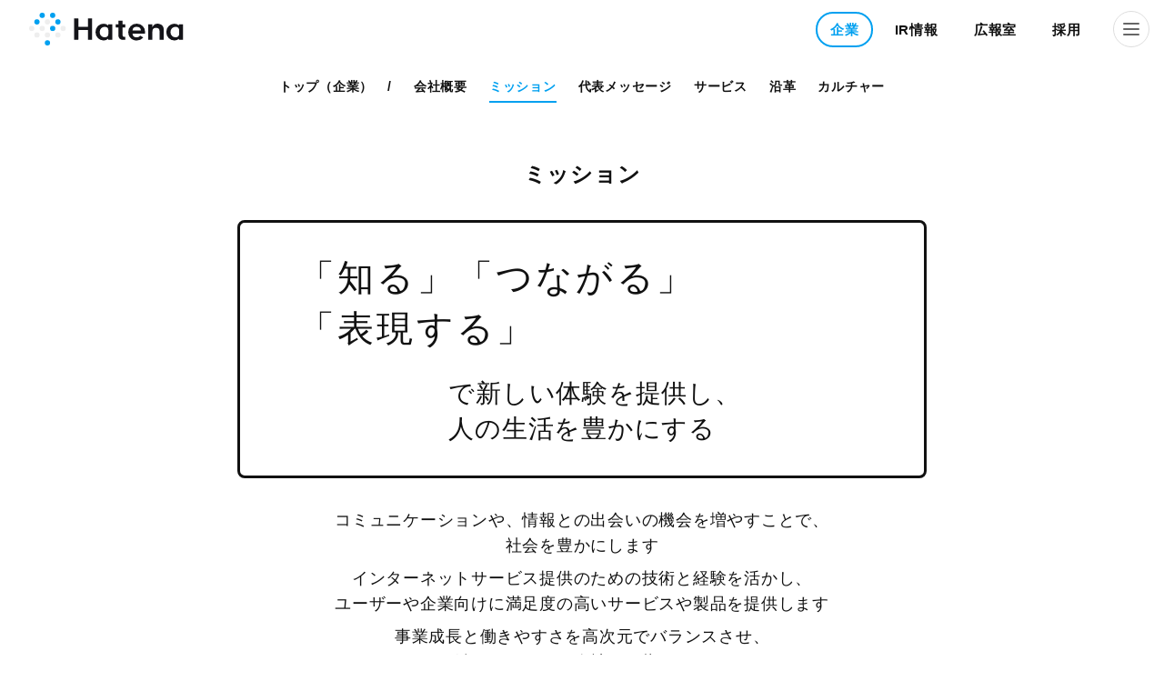

--- FILE ---
content_type: text/css
request_url: https://hatena.co.jp/_next/static/css/99da9558b6c6da82.css
body_size: 2734
content:
@media(max-width:519px){.mission_container__RehLD{padding-top:110px}}.mission_container__RehLD a{color:var(--color-link);text-decoration:underline}@media(max-width:519px){.mission_container__RehLD section{padding:24px 32px}.mission_container__RehLD section:first-child{padding-top:32px}.mission_container__RehLD section:last-child{padding-bottom:32px}}@media(min-width:520px){.mission_container__RehLD section{padding:24px 16px}.mission_container__RehLD section:first-child{padding-top:48px}.mission_container__RehLD section:last-child{padding-bottom:48px}}@media(max-width:519px){section.mission_valuesSection__DTGUj,section.mission_visionSection___ngrv{margin-top:-110px;padding:126px 0 24px}}@media(min-width:520px){section.mission_valuesSection__DTGUj,section.mission_visionSection___ngrv{padding:32px 16px}}.mission_missionWrapper__qGyhk{display:flex;flex-direction:column;justify-content:center;max-width:var(--maxwidth-4);font-feature-settings:"palt"}@media(max-width:519px){.mission_missionWrapper__qGyhk{margin:0 auto 24px;padding:22px 28px;border:2px solid var(--color-text-1);border-radius:4px}}@media(min-width:520px){.mission_missionWrapper__qGyhk{align-items:center;margin:0 auto 32px;padding:32px 64px;border:3px solid var(--color-text-1);border-radius:8px}}.mission_missionWrapper__qGyhk ul{display:flex;flex-wrap:wrap}@media(max-width:519px){.mission_missionWrapper__qGyhk ul{margin-bottom:20px}}@media(min-width:520px){.mission_missionWrapper__qGyhk ul{margin-bottom:24px}}.mission_missionWrapper__qGyhk li{letter-spacing:.08em}@media(max-width:519px){.mission_missionWrapper__qGyhk li{font-size:var(--size-font-28);line-height:1.5}}@media(min-width:520px){.mission_missionWrapper__qGyhk li{font-size:var(--size-font-40);line-height:1.4}}.mission_missionWrapper__qGyhk p{margin-right:-1em;line-height:1.4}@media(max-width:519px){.mission_missionWrapper__qGyhk p{font-size:var(--size-font-24)}}@media(min-width:520px){.mission_missionWrapper__qGyhk p{font-size:var(--size-font-28)}}.mission_missionWrapper__qGyhk+ul{max-width:var(--maxwidth-4);margin:0 auto}@media(min-width:520px){.mission_missionWrapper__qGyhk+ul{text-align:center}}.mission_missionWrapper__qGyhk+ul li{font-size:var(--size-font-xl);line-height:1.6}.mission_missionWrapper__qGyhk+ul li:not(:last-child){margin-bottom:8px}.mission_messageList__KEdGi{display:flex;box-sizing:border-box;flex-wrap:wrap;justify-content:center;width:100%;max-width:var(--maxwidth-1);margin:-16px auto 0}@media(max-width:519px){.mission_messageList__KEdGi{padding:16px 0 16px 16px;flex-wrap:nowrap;justify-content:flex-start;overflow-x:auto;overflow-y:hidden;scroll-snap-type:x mandatory;scroll-padding:0 16px}}@media(max-width:519px)and (min-width:520px){.mission_messageList__KEdGi{scrollbar-width:none;-ms-overflow-style:none}@-moz-document url-prefix(){.mission_messageList__KEdGi{scrollbar-width:thin;scrollbar-color:rgba(0,0,0,.1) transparent}}.mission_messageList__KEdGi::-webkit-scrollbar{width:8px;height:8px;background:transparent}.mission_messageList__KEdGi::-webkit-scrollbar-track{margin-right:64px;margin-left:64px}.mission_messageList__KEdGi::-webkit-scrollbar-thumb{background-color:rgba(0,0,0,.04)}}@media(max-width:519px){.mission_messageList__KEdGi>*{scroll-snap-align:start}.mission_messageList__KEdGi:last-child:after{content:"";display:inline-block;padding-right:16px}}.mission_messageList__KEdGi .mission_messageUnit__FIEE9{box-sizing:border-box;flex-shrink:0;transition:transform .2s ease-out;border:2px solid var(--color-text-1);background-color:var(--color-bg-1);text-align:justify;word-break:break-all;font-feature-settings:"palt"}@media(max-width:519px){.mission_messageList__KEdGi .mission_messageUnit__FIEE9{width:304px;padding:24px;border-radius:4px}.mission_messageList__KEdGi .mission_messageUnit__FIEE9:not(:last-child){margin-right:16px}}@media(min-width:520px){.mission_messageList__KEdGi .mission_messageUnit__FIEE9{width:304px;margin:24px 24px 0 0;padding:24px 30px;border-radius:8px}}.mission_messageList__KEdGi .mission_messageUnit__FIEE9 strong{font-weight:400}@media(max-width:519px){.mission_messageList__KEdGi .mission_messageUnit__FIEE9 strong{font-size:var(--size-font-l);line-height:1.75}}@media(min-width:520px){.mission_messageList__KEdGi .mission_messageUnit__FIEE9 strong{font-size:var(--size-font-l);line-height:1.75}}.mission_messageList__KEdGi .mission_messageUnit__FIEE9 dl{padding:8px 0}.mission_messageList__KEdGi .mission_messageUnit__FIEE9 dt{margin:0 0 32px;text-align:center;font-size:var(--size-font-xxl);line-height:1}.mission_messageList__KEdGi .mission_messageUnit__FIEE9 dd:not(:last-child){margin-bottom:8px}@media(max-width:519px){.mission_messageList__KEdGi .mission_messageUnit__FIEE9 dd{font-size:var(--size-font-l);line-height:1.6}}@media(min-width:520px){.mission_messageList__KEdGi .mission_messageUnit__FIEE9 dd{font-size:var(--size-font-l);line-height:1.6}}@media(max-width:519px){.mission_brWide__uSyaP{display:none}.CategoryNav_categoryNavWrapper__5I4k9{position:fixed;z-index:2;top:65px;left:0;width:100%}}@media(min-width:520px){.CategoryNav_categoryNavWrapper__5I4k9{display:flex;justify-content:center}}.CategoryNav_categoryNav__EM8G_{display:flex}@media(max-width:519px){.CategoryNav_categoryNav__EM8G_{padding:0 0 0 8px;overflow-x:scroll;overflow-y:hidden;border-bottom:1px solid var(--color-divider);background-color:var(--color-bg-1);scrollbar-width:none;-ms-overflow-style:none}.CategoryNav_categoryNav__EM8G_::-webkit-scrollbar{scrollbar-width:none;display:none}}@media(min-width:520px){.CategoryNav_categoryNav__EM8G_{max-width:100%;padding:24px 32px;flex-wrap:nowrap;justify-content:flex-start;overflow-x:auto;overflow-y:hidden}}@media(min-width:520px)and (min-width:520px){.CategoryNav_categoryNav__EM8G_{scrollbar-width:none;-ms-overflow-style:none}@-moz-document url-prefix(){.CategoryNav_categoryNav__EM8G_{scrollbar-width:thin;scrollbar-color:rgba(0,0,0,.1) transparent}}.CategoryNav_categoryNav__EM8G_::-webkit-scrollbar{width:8px;height:8px;background:transparent}.CategoryNav_categoryNav__EM8G_::-webkit-scrollbar-track{margin-right:64px;margin-left:64px}.CategoryNav_categoryNav__EM8G_::-webkit-scrollbar-thumb{background-color:rgba(0,0,0,.04)}}.CategoryNav_categoryNav__EM8G_ li{font-size:var(--size-font-s);line-height:1;font-weight:700}@media(max-width:519px){.CategoryNav_categoryNav__EM8G_ li{display:flex;align-items:center;height:44px;margin:0 12px}.CategoryNav_categoryNav__EM8G_ li:last-child{margin:0 0 0 12px}.CategoryNav_categoryNav__EM8G_ li:last-child a:after{content:"";display:inline-block;padding-right:20px}}@media(min-width:520px){.CategoryNav_categoryNav__EM8G_ li:not(:last-child){margin-right:24px}}.CategoryNav_categoryNav__EM8G_ li:first-child:after{margin-left:16px}@media(max-width:519px){.CategoryNav_categoryNav__EM8G_ li:first-child:after{content:"";width:2px;height:16px;background-color:var(--color-border)}}@media(min-width:520px){.CategoryNav_categoryNav__EM8G_ li:first-child:after{content:"/"}}.CategoryNav_categoryNav__EM8G_ a{text-decoration:none;white-space:nowrap}@media(max-width:519px){.CategoryNav_categoryNav__EM8G_ a{display:flex;align-items:center;height:44px}}@media(min-width:520px){.CategoryNav_categoryNav__EM8G_ a{padding:10px 0}.CategoryNav_categoryNav__EM8G_ a:hover{color:var(--color-brand-corp)}}.CategoryNav_active__g3jAQ a{position:relative;color:var(--color-brand-corp)}.CategoryNav_active__g3jAQ a:before{content:"";position:absolute;bottom:0;left:0;height:2px;background-color:var(--color-brand-corp)}@media(max-width:519px){.CategoryNav_active__g3jAQ a:before{width:100%}.CategoryNav_active__g3jAQ:last-child a:before{width:calc(100% - 20px)}}@media(min-width:520px){.CategoryNav_active__g3jAQ a:before{width:100%}}.Footer_footerWrapper__k_sst{background-color:var(--color-bg-2);text-align:center}@media(max-width:519px){.Footer_footerWrapper__k_sst{padding:24px 32px}}@media(min-width:520px){.Footer_footerWrapper__k_sst{padding:32px 48px}}.Footer_footerWrapper__k_sst a{text-decoration:none}.Footer_footerWrapper__k_sst a:hover{text-decoration:underline}.Footer_footerSitemap__qJyd4{max-width:var(--maxwidth-1)}@media(max-width:519px){.Footer_footerSitemap__qJyd4{font-size:var(--size-font-l);line-height:1.4;margin:0 auto 24px}}@media(min-width:520px){.Footer_footerSitemap__qJyd4{font-size:var(--size-font-s);line-height:1.4;margin:0 auto 64px}}.Footer_footerSitemap__qJyd4 nav{display:flex}@media(max-width:519px){.Footer_footerSitemap__qJyd4 nav{flex-direction:column}}@media(min-width:520px){.Footer_footerSitemap__qJyd4 nav{justify-content:center}}.Footer_footerSitemap__qJyd4 dl,.Footer_footerSitemap__qJyd4 nav>div{width:100%;text-align:left}@media(max-width:519px){.Footer_footerSitemap__qJyd4 dl:not(:last-child),.Footer_footerSitemap__qJyd4 nav>div:not(:last-child){margin-bottom:16px}}@media(min-width:520px){.Footer_footerSitemap__qJyd4 dl:not(:last-child),.Footer_footerSitemap__qJyd4 nav>div:not(:last-child){margin-right:16px}}@media(max-width:519px){.Footer_footerSitemap__qJyd4 dt{margin-bottom:8px}}@media(min-width:520px){.Footer_footerSitemap__qJyd4 dt{margin-bottom:16px}}.Footer_footerSitemap__qJyd4 dd{margin-top:4px}.Footer_footerSitemap__qJyd4 li:not(:last-child){margin-bottom:8px}.Footer_footerSitemap__qJyd4 strong{display:block;cursor:pointer}@media(max-width:519px){.Footer_footerSitemap__qJyd4 nav>div ul{margin-bottom:16px}}@media(min-width:520px){.Footer_footerSitemap__qJyd4 nav>div{font-size:var(--size-font-xs)}.Footer_footerSitemap__qJyd4 nav>div ul{margin-bottom:24px}.Footer_footerSitemap__qJyd4 nav>div strong{font-size:var(--size-font-s)}}.Footer_footerWrapper__k_sst address{font-size:var(--size-font-s);line-height:1;margin:32px 0 0}@media(max-width:519px){.Footer_footerWrapper__k_sst address{text-align:left}}@keyframes Drawer_fadein__RkuKA{0%{opacity:0}to{opacity:1}}@keyframes Drawer_fadeout__wh2P3{0%{opacity:1}to{opacity:0}}@keyframes Drawer_show__jBR0X{0%{transform:translateY(-100%)}to{transform:translateY(0)}}@keyframes Drawer_hide__Ph_NV{0%{transform:translateY(0)}to{transform:translateY(-100%)}}.Drawer_drawerNav__qyp8J{position:fixed;z-index:10;top:12px;right:16px;width:40px;height:40px}.Drawer_drawerNavButton__yS96p{display:flex;box-sizing:border-box;align-items:center;justify-content:center;width:40px;height:40px;border:1px solid var(--color-border);border-radius:50%;background-color:var(--color-bg-1);cursor:pointer}@media(min-width:520px){.Drawer_drawerNavButton__yS96p{transition:transform .2s ease-out}.Drawer_drawerNavButton__yS96p:hover{transform:scale(1.2)}}.Drawer_drawerNavButton__yS96p svg rect{fill:var(--color-text-2)}.Drawer_drawerNavButton__yS96p svg line{stroke-width:2px;stroke-linecap:round;stroke:var(--color-text-2);fill:none;stroke-miterlimit:10}.Drawer_drawerNavButtonOpen__Vnw81{display:block;width:18px;height:18px}.Drawer_drawerNavButtonClose__Fk39D{display:none;width:18px;height:18px}.Drawer_drawerNavTitle__m_1ZV{font-size:var(--size-font-xxl);line-height:1.5}@media(max-width:519px){.Drawer_drawerNavTitle__m_1ZV{margin-bottom:32px}}@media(min-width:520px){.Drawer_drawerNavTitle__m_1ZV{width:100%;max-width:var(--maxwidth-2);margin:0 auto 48px}}.Drawer_drawerNavList__lkrEp{position:fixed;top:0;right:0;box-sizing:border-box;width:100%;height:100%;padding:32px 56px;overflow-y:scroll;border:none;background-color:#333;box-shadow:0 0 6px rgba(0,0,0,.1);color:var(--color-text-0)}.Drawer_drawerNavList__lkrEp[open]{animation:Drawer_fadein__RkuKA .2s linear}.Drawer_drawerNavList__lkrEp.Drawer_hidden__sBJn7{animation:Drawer_fadeout__wh2P3 .2s linear}.Drawer_drawerNavList__lkrEp::-webkit-backdrop{display:block;background-color:rgba(0,0,0,.8)}.Drawer_drawerNavList__lkrEp+.backdrop,.Drawer_drawerNavList__lkrEp::backdrop{display:block;background-color:rgba(0,0,0,.8)}@media(max-width:519px){.Drawer_drawerNavList__lkrEp.Drawer_inAnimation__SN_l_{display:block}}@media(min-width:520px){.Drawer_drawerNavList__lkrEp.Drawer_inAnimation__SN_l_{display:flex}}@media(max-width:519px){.Drawer_drawerNavList__lkrEp{padding:72px 32px 32px}}@media(min-width:520px){.Drawer_drawerNavList__lkrEp{flex-direction:column;align-items:center;justify-content:center;padding:32px 56px}}@media(min-width:520px)and (max-height:660px){.Drawer_drawerNavList__lkrEp{flex-direction:column;align-items:center;justify-content:flex-start;padding:32px 56px}}.Drawer_drawerNavList__lkrEp nav{display:flex;flex-wrap:wrap}@media(min-width:520px){.Drawer_drawerNavList__lkrEp nav{width:100%;max-width:var(--maxwidth-2);margin:0 auto}}.Drawer_drawerNavList__lkrEp dl,.Drawer_drawerNavList__lkrEp nav>div{box-sizing:border-box}@media(max-width:519px){.Drawer_drawerNavList__lkrEp dl,.Drawer_drawerNavList__lkrEp nav>div{width:100%;margin-bottom:32px}}@media(min-width:520px){.Drawer_drawerNavList__lkrEp dl:not(:last-child),.Drawer_drawerNavList__lkrEp nav>div:not(:last-child){box-sizing:border-box;padding-right:32px}.Drawer_drawerNavList__lkrEp dl{flex:1 1}}.Drawer_drawerNavList__lkrEp ul:not(:last-child){margin-bottom:32px}.Drawer_drawerNavList__lkrEp dt,.Drawer_drawerNavList__lkrEp strong{font-weight:400}@media(max-width:519px){.Drawer_drawerNavList__lkrEp dt,.Drawer_drawerNavList__lkrEp strong{font-size:var(--size-font-xl)}}@media(min-width:520px){.Drawer_drawerNavList__lkrEp dt,.Drawer_drawerNavList__lkrEp strong{font-size:var(--size-font-l)}}@media(max-width:519px){.Drawer_drawerNavList__lkrEp dd,.Drawer_drawerNavList__lkrEp li{font-size:var(--size-font-xl)}}@media(min-width:520px){.Drawer_drawerNavList__lkrEp dd,.Drawer_drawerNavList__lkrEp li{font-size:var(--size-font-l)}}@media(max-width:519px){.Drawer_drawerNavList__lkrEp dt{margin-bottom:8px}}@media(min-width:520px){.Drawer_drawerNavList__lkrEp dt{margin-bottom:16px}}.Drawer_drawerNavList__lkrEp strong{display:block;cursor:pointer}.Drawer_drawerNavList__lkrEp dd{margin-top:4px}.Drawer_drawerNavList__lkrEp dd a{color:var(--color-text-3)}.Drawer_drawerNavList__lkrEp li:not(:last-child){margin-bottom:8px}.Drawer_drawerNavList__lkrEp a{outline:none;color:var(--color-text-0);text-decoration:none}.Drawer_drawerNavList__lkrEp a strong{display:block;color:var(--color-text-0)}.Drawer_drawerNavList__lkrEp a svg line,.Drawer_drawerNavList__lkrEp a svg polyline{stroke:var(--color-text-0);fill:none}@media(max-width:519px){.Drawer_drawerNavList__lkrEp a{display:block}}@media(min-width:520px){.Drawer_drawerNavList__lkrEp a:hover{text-decoration:underline}.Drawer_drawerNavList__lkrEp a:hover svg line,.Drawer_drawerNavList__lkrEp a:hover svg polyline{stroke:var(--color-text-0);fill:none}}.Drawer_drawerNavButton__yS96p{z-index:100}.Drawer_isOpen___ZIVC .Drawer_drawerNavButton__yS96p{position:fixed}.Drawer_isOpen___ZIVC .Drawer_drawerNavButtonOpen__Vnw81{display:none}.Drawer_isOpen___ZIVC .Drawer_drawerNavButtonClose__Fk39D{display:block}@media(min-width:520px){.Drawer_isOpen___ZIVC .Drawer_drawerNavList__lkrEp{display:flex}}.AnchorWithExternalArrow_arrow__q_gF3{text-decoration:none}.AnchorWithExternalArrow_arrow__q_gF3:hover{text-decoration:underline}.AnchorWithExternalArrow_arrow__q_gF3 svg{width:10px;height:10px;margin-left:4px;vertical-align:middle}.AnchorWithExternalArrow_arrow__q_gF3 svg line,.AnchorWithExternalArrow_arrow__q_gF3 svg polyline{stroke:var(--color-text-1);fill:none}.Header_headerWrapper__vAc53{display:flex;align-items:center;height:64px}@media(max-width:519px){.Header_headerWrapper__vAc53{position:fixed;z-index:3;top:0;left:0;width:100%;border-bottom:1px solid var(--color-divider);background-color:var(--color-bg-1)}}.Header_siteTitle__IGc_2{flex-grow:1;flex-shrink:0;height:36px}@media(max-width:519px){.Header_siteTitle__IGc_2{margin:0 72px 0 16px}}@media(min-width:520px){.Header_siteTitle__IGc_2{margin-left:32px}}.Header_siteTitle__IGc_2 a{display:inline-block}.Header_siteLogo__ao6wr{width:170px;height:36px;vertical-align:middle}.Header_siteCategory__GP7If{margin-right:72px}@media(max-width:519px){.Header_siteCategory__GP7If{display:none}}@media(min-width:520px){.Header_siteCategory__GP7If{display:flex}}.Header_siteCategory__GP7If li{font-size:var(--size-font-m);line-height:1;margin:0 4px;font-weight:700}.Header_siteCategory__GP7If a{display:block;box-sizing:border-box;padding:12px calc(16px - var(--text-space)) 12px 16px;line-height:1;-webkit-user-select:none;-moz-user-select:none;user-select:none;text-decoration:none;white-space:nowrap}.Header_siteCategory__GP7If a:hover{color:var(--color-brand-corp)}.Header_siteCategory__GP7If a.Header_active__nyiI6{box-sizing:border-box;padding:10px calc(14px - var(--text-space)) 10px 14px;line-height:1;-webkit-user-select:none;-moz-user-select:none;user-select:none;border:2px solid var(--color-brand-corp);border-radius:20px;color:var(--color-brand-corp)}.Layout_root__cxzwo{display:flex;flex-flow:column;min-height:100vh}.PageTitle_pageTitle__kMWPp{font-weight:700;text-align:center}@media(max-width:519px){.PageTitle_pageTitle__kMWPp{font-size:var(--size-font-xxl);line-height:1.5;margin:0 0 16px}}@media(min-width:520px){.PageTitle_pageTitle__kMWPp{font-size:var(--size-font-xxxl);line-height:1.5;margin:0 0 32px}}.SectionTitle_sectionTitle__iauVK{font-size:var(--size-font-xxl);line-height:1.5;margin:0 0 16px;font-weight:700;text-align:center}

--- FILE ---
content_type: text/css
request_url: https://hatena.co.jp/_next/static/css/99da9558b6c6da82.css
body_size: 2737
content:
@media(max-width:519px){.mission_container__RehLD{padding-top:110px}}.mission_container__RehLD a{color:var(--color-link);text-decoration:underline}@media(max-width:519px){.mission_container__RehLD section{padding:24px 32px}.mission_container__RehLD section:first-child{padding-top:32px}.mission_container__RehLD section:last-child{padding-bottom:32px}}@media(min-width:520px){.mission_container__RehLD section{padding:24px 16px}.mission_container__RehLD section:first-child{padding-top:48px}.mission_container__RehLD section:last-child{padding-bottom:48px}}@media(max-width:519px){section.mission_valuesSection__DTGUj,section.mission_visionSection___ngrv{margin-top:-110px;padding:126px 0 24px}}@media(min-width:520px){section.mission_valuesSection__DTGUj,section.mission_visionSection___ngrv{padding:32px 16px}}.mission_missionWrapper__qGyhk{display:flex;flex-direction:column;justify-content:center;max-width:var(--maxwidth-4);font-feature-settings:"palt"}@media(max-width:519px){.mission_missionWrapper__qGyhk{margin:0 auto 24px;padding:22px 28px;border:2px solid var(--color-text-1);border-radius:4px}}@media(min-width:520px){.mission_missionWrapper__qGyhk{align-items:center;margin:0 auto 32px;padding:32px 64px;border:3px solid var(--color-text-1);border-radius:8px}}.mission_missionWrapper__qGyhk ul{display:flex;flex-wrap:wrap}@media(max-width:519px){.mission_missionWrapper__qGyhk ul{margin-bottom:20px}}@media(min-width:520px){.mission_missionWrapper__qGyhk ul{margin-bottom:24px}}.mission_missionWrapper__qGyhk li{letter-spacing:.08em}@media(max-width:519px){.mission_missionWrapper__qGyhk li{font-size:var(--size-font-28);line-height:1.5}}@media(min-width:520px){.mission_missionWrapper__qGyhk li{font-size:var(--size-font-40);line-height:1.4}}.mission_missionWrapper__qGyhk p{margin-right:-1em;line-height:1.4}@media(max-width:519px){.mission_missionWrapper__qGyhk p{font-size:var(--size-font-24)}}@media(min-width:520px){.mission_missionWrapper__qGyhk p{font-size:var(--size-font-28)}}.mission_missionWrapper__qGyhk+ul{max-width:var(--maxwidth-4);margin:0 auto}@media(min-width:520px){.mission_missionWrapper__qGyhk+ul{text-align:center}}.mission_missionWrapper__qGyhk+ul li{font-size:var(--size-font-xl);line-height:1.6}.mission_missionWrapper__qGyhk+ul li:not(:last-child){margin-bottom:8px}.mission_messageList__KEdGi{display:flex;box-sizing:border-box;flex-wrap:wrap;justify-content:center;width:100%;max-width:var(--maxwidth-1);margin:-16px auto 0}@media(max-width:519px){.mission_messageList__KEdGi{padding:16px 0 16px 16px;flex-wrap:nowrap;justify-content:flex-start;overflow-x:auto;overflow-y:hidden;scroll-snap-type:x mandatory;scroll-padding:0 16px}}@media(max-width:519px)and (min-width:520px){.mission_messageList__KEdGi{scrollbar-width:none;-ms-overflow-style:none}@-moz-document url-prefix(){.mission_messageList__KEdGi{scrollbar-width:thin;scrollbar-color:rgba(0,0,0,.1) transparent}}.mission_messageList__KEdGi::-webkit-scrollbar{width:8px;height:8px;background:transparent}.mission_messageList__KEdGi::-webkit-scrollbar-track{margin-right:64px;margin-left:64px}.mission_messageList__KEdGi::-webkit-scrollbar-thumb{background-color:rgba(0,0,0,.04)}}@media(max-width:519px){.mission_messageList__KEdGi>*{scroll-snap-align:start}.mission_messageList__KEdGi:last-child:after{content:"";display:inline-block;padding-right:16px}}.mission_messageList__KEdGi .mission_messageUnit__FIEE9{box-sizing:border-box;flex-shrink:0;transition:transform .2s ease-out;border:2px solid var(--color-text-1);background-color:var(--color-bg-1);text-align:justify;word-break:break-all;font-feature-settings:"palt"}@media(max-width:519px){.mission_messageList__KEdGi .mission_messageUnit__FIEE9{width:304px;padding:24px;border-radius:4px}.mission_messageList__KEdGi .mission_messageUnit__FIEE9:not(:last-child){margin-right:16px}}@media(min-width:520px){.mission_messageList__KEdGi .mission_messageUnit__FIEE9{width:304px;margin:24px 24px 0 0;padding:24px 30px;border-radius:8px}}.mission_messageList__KEdGi .mission_messageUnit__FIEE9 strong{font-weight:400}@media(max-width:519px){.mission_messageList__KEdGi .mission_messageUnit__FIEE9 strong{font-size:var(--size-font-l);line-height:1.75}}@media(min-width:520px){.mission_messageList__KEdGi .mission_messageUnit__FIEE9 strong{font-size:var(--size-font-l);line-height:1.75}}.mission_messageList__KEdGi .mission_messageUnit__FIEE9 dl{padding:8px 0}.mission_messageList__KEdGi .mission_messageUnit__FIEE9 dt{margin:0 0 32px;text-align:center;font-size:var(--size-font-xxl);line-height:1}.mission_messageList__KEdGi .mission_messageUnit__FIEE9 dd:not(:last-child){margin-bottom:8px}@media(max-width:519px){.mission_messageList__KEdGi .mission_messageUnit__FIEE9 dd{font-size:var(--size-font-l);line-height:1.6}}@media(min-width:520px){.mission_messageList__KEdGi .mission_messageUnit__FIEE9 dd{font-size:var(--size-font-l);line-height:1.6}}@media(max-width:519px){.mission_brWide__uSyaP{display:none}.CategoryNav_categoryNavWrapper__5I4k9{position:fixed;z-index:2;top:65px;left:0;width:100%}}@media(min-width:520px){.CategoryNav_categoryNavWrapper__5I4k9{display:flex;justify-content:center}}.CategoryNav_categoryNav__EM8G_{display:flex}@media(max-width:519px){.CategoryNav_categoryNav__EM8G_{padding:0 0 0 8px;overflow-x:scroll;overflow-y:hidden;border-bottom:1px solid var(--color-divider);background-color:var(--color-bg-1);scrollbar-width:none;-ms-overflow-style:none}.CategoryNav_categoryNav__EM8G_::-webkit-scrollbar{scrollbar-width:none;display:none}}@media(min-width:520px){.CategoryNav_categoryNav__EM8G_{max-width:100%;padding:24px 32px;flex-wrap:nowrap;justify-content:flex-start;overflow-x:auto;overflow-y:hidden}}@media(min-width:520px)and (min-width:520px){.CategoryNav_categoryNav__EM8G_{scrollbar-width:none;-ms-overflow-style:none}@-moz-document url-prefix(){.CategoryNav_categoryNav__EM8G_{scrollbar-width:thin;scrollbar-color:rgba(0,0,0,.1) transparent}}.CategoryNav_categoryNav__EM8G_::-webkit-scrollbar{width:8px;height:8px;background:transparent}.CategoryNav_categoryNav__EM8G_::-webkit-scrollbar-track{margin-right:64px;margin-left:64px}.CategoryNav_categoryNav__EM8G_::-webkit-scrollbar-thumb{background-color:rgba(0,0,0,.04)}}.CategoryNav_categoryNav__EM8G_ li{font-size:var(--size-font-s);line-height:1;font-weight:700}@media(max-width:519px){.CategoryNav_categoryNav__EM8G_ li{display:flex;align-items:center;height:44px;margin:0 12px}.CategoryNav_categoryNav__EM8G_ li:last-child{margin:0 0 0 12px}.CategoryNav_categoryNav__EM8G_ li:last-child a:after{content:"";display:inline-block;padding-right:20px}}@media(min-width:520px){.CategoryNav_categoryNav__EM8G_ li:not(:last-child){margin-right:24px}}.CategoryNav_categoryNav__EM8G_ li:first-child:after{margin-left:16px}@media(max-width:519px){.CategoryNav_categoryNav__EM8G_ li:first-child:after{content:"";width:2px;height:16px;background-color:var(--color-border)}}@media(min-width:520px){.CategoryNav_categoryNav__EM8G_ li:first-child:after{content:"/"}}.CategoryNav_categoryNav__EM8G_ a{text-decoration:none;white-space:nowrap}@media(max-width:519px){.CategoryNav_categoryNav__EM8G_ a{display:flex;align-items:center;height:44px}}@media(min-width:520px){.CategoryNav_categoryNav__EM8G_ a{padding:10px 0}.CategoryNav_categoryNav__EM8G_ a:hover{color:var(--color-brand-corp)}}.CategoryNav_active__g3jAQ a{position:relative;color:var(--color-brand-corp)}.CategoryNav_active__g3jAQ a:before{content:"";position:absolute;bottom:0;left:0;height:2px;background-color:var(--color-brand-corp)}@media(max-width:519px){.CategoryNav_active__g3jAQ a:before{width:100%}.CategoryNav_active__g3jAQ:last-child a:before{width:calc(100% - 20px)}}@media(min-width:520px){.CategoryNav_active__g3jAQ a:before{width:100%}}.Footer_footerWrapper__k_sst{background-color:var(--color-bg-2);text-align:center}@media(max-width:519px){.Footer_footerWrapper__k_sst{padding:24px 32px}}@media(min-width:520px){.Footer_footerWrapper__k_sst{padding:32px 48px}}.Footer_footerWrapper__k_sst a{text-decoration:none}.Footer_footerWrapper__k_sst a:hover{text-decoration:underline}.Footer_footerSitemap__qJyd4{max-width:var(--maxwidth-1)}@media(max-width:519px){.Footer_footerSitemap__qJyd4{font-size:var(--size-font-l);line-height:1.4;margin:0 auto 24px}}@media(min-width:520px){.Footer_footerSitemap__qJyd4{font-size:var(--size-font-s);line-height:1.4;margin:0 auto 64px}}.Footer_footerSitemap__qJyd4 nav{display:flex}@media(max-width:519px){.Footer_footerSitemap__qJyd4 nav{flex-direction:column}}@media(min-width:520px){.Footer_footerSitemap__qJyd4 nav{justify-content:center}}.Footer_footerSitemap__qJyd4 dl,.Footer_footerSitemap__qJyd4 nav>div{width:100%;text-align:left}@media(max-width:519px){.Footer_footerSitemap__qJyd4 dl:not(:last-child),.Footer_footerSitemap__qJyd4 nav>div:not(:last-child){margin-bottom:16px}}@media(min-width:520px){.Footer_footerSitemap__qJyd4 dl:not(:last-child),.Footer_footerSitemap__qJyd4 nav>div:not(:last-child){margin-right:16px}}@media(max-width:519px){.Footer_footerSitemap__qJyd4 dt{margin-bottom:8px}}@media(min-width:520px){.Footer_footerSitemap__qJyd4 dt{margin-bottom:16px}}.Footer_footerSitemap__qJyd4 dd{margin-top:4px}.Footer_footerSitemap__qJyd4 li:not(:last-child){margin-bottom:8px}.Footer_footerSitemap__qJyd4 strong{display:block;cursor:pointer}@media(max-width:519px){.Footer_footerSitemap__qJyd4 nav>div ul{margin-bottom:16px}}@media(min-width:520px){.Footer_footerSitemap__qJyd4 nav>div{font-size:var(--size-font-xs)}.Footer_footerSitemap__qJyd4 nav>div ul{margin-bottom:24px}.Footer_footerSitemap__qJyd4 nav>div strong{font-size:var(--size-font-s)}}.Footer_footerWrapper__k_sst address{font-size:var(--size-font-s);line-height:1;margin:32px 0 0}@media(max-width:519px){.Footer_footerWrapper__k_sst address{text-align:left}}@keyframes Drawer_fadein__RkuKA{0%{opacity:0}to{opacity:1}}@keyframes Drawer_fadeout__wh2P3{0%{opacity:1}to{opacity:0}}@keyframes Drawer_show__jBR0X{0%{transform:translateY(-100%)}to{transform:translateY(0)}}@keyframes Drawer_hide__Ph_NV{0%{transform:translateY(0)}to{transform:translateY(-100%)}}.Drawer_drawerNav__qyp8J{position:fixed;z-index:10;top:12px;right:16px;width:40px;height:40px}.Drawer_drawerNavButton__yS96p{display:flex;box-sizing:border-box;align-items:center;justify-content:center;width:40px;height:40px;border:1px solid var(--color-border);border-radius:50%;background-color:var(--color-bg-1);cursor:pointer}@media(min-width:520px){.Drawer_drawerNavButton__yS96p{transition:transform .2s ease-out}.Drawer_drawerNavButton__yS96p:hover{transform:scale(1.2)}}.Drawer_drawerNavButton__yS96p svg rect{fill:var(--color-text-2)}.Drawer_drawerNavButton__yS96p svg line{stroke-width:2px;stroke-linecap:round;stroke:var(--color-text-2);fill:none;stroke-miterlimit:10}.Drawer_drawerNavButtonOpen__Vnw81{display:block;width:18px;height:18px}.Drawer_drawerNavButtonClose__Fk39D{display:none;width:18px;height:18px}.Drawer_drawerNavTitle__m_1ZV{font-size:var(--size-font-xxl);line-height:1.5}@media(max-width:519px){.Drawer_drawerNavTitle__m_1ZV{margin-bottom:32px}}@media(min-width:520px){.Drawer_drawerNavTitle__m_1ZV{width:100%;max-width:var(--maxwidth-2);margin:0 auto 48px}}.Drawer_drawerNavList__lkrEp{position:fixed;top:0;right:0;box-sizing:border-box;width:100%;height:100%;padding:32px 56px;overflow-y:scroll;border:none;background-color:#333;box-shadow:0 0 6px rgba(0,0,0,.1);color:var(--color-text-0)}.Drawer_drawerNavList__lkrEp[open]{animation:Drawer_fadein__RkuKA .2s linear}.Drawer_drawerNavList__lkrEp.Drawer_hidden__sBJn7{animation:Drawer_fadeout__wh2P3 .2s linear}.Drawer_drawerNavList__lkrEp::-webkit-backdrop{display:block;background-color:rgba(0,0,0,.8)}.Drawer_drawerNavList__lkrEp+.backdrop,.Drawer_drawerNavList__lkrEp::backdrop{display:block;background-color:rgba(0,0,0,.8)}@media(max-width:519px){.Drawer_drawerNavList__lkrEp.Drawer_inAnimation__SN_l_{display:block}}@media(min-width:520px){.Drawer_drawerNavList__lkrEp.Drawer_inAnimation__SN_l_{display:flex}}@media(max-width:519px){.Drawer_drawerNavList__lkrEp{padding:72px 32px 32px}}@media(min-width:520px){.Drawer_drawerNavList__lkrEp{flex-direction:column;align-items:center;justify-content:center;padding:32px 56px}}@media(min-width:520px)and (max-height:660px){.Drawer_drawerNavList__lkrEp{flex-direction:column;align-items:center;justify-content:flex-start;padding:32px 56px}}.Drawer_drawerNavList__lkrEp nav{display:flex;flex-wrap:wrap}@media(min-width:520px){.Drawer_drawerNavList__lkrEp nav{width:100%;max-width:var(--maxwidth-2);margin:0 auto}}.Drawer_drawerNavList__lkrEp dl,.Drawer_drawerNavList__lkrEp nav>div{box-sizing:border-box}@media(max-width:519px){.Drawer_drawerNavList__lkrEp dl,.Drawer_drawerNavList__lkrEp nav>div{width:100%;margin-bottom:32px}}@media(min-width:520px){.Drawer_drawerNavList__lkrEp dl:not(:last-child),.Drawer_drawerNavList__lkrEp nav>div:not(:last-child){box-sizing:border-box;padding-right:32px}.Drawer_drawerNavList__lkrEp dl{flex:1 1}}.Drawer_drawerNavList__lkrEp ul:not(:last-child){margin-bottom:32px}.Drawer_drawerNavList__lkrEp dt,.Drawer_drawerNavList__lkrEp strong{font-weight:400}@media(max-width:519px){.Drawer_drawerNavList__lkrEp dt,.Drawer_drawerNavList__lkrEp strong{font-size:var(--size-font-xl)}}@media(min-width:520px){.Drawer_drawerNavList__lkrEp dt,.Drawer_drawerNavList__lkrEp strong{font-size:var(--size-font-l)}}@media(max-width:519px){.Drawer_drawerNavList__lkrEp dd,.Drawer_drawerNavList__lkrEp li{font-size:var(--size-font-xl)}}@media(min-width:520px){.Drawer_drawerNavList__lkrEp dd,.Drawer_drawerNavList__lkrEp li{font-size:var(--size-font-l)}}@media(max-width:519px){.Drawer_drawerNavList__lkrEp dt{margin-bottom:8px}}@media(min-width:520px){.Drawer_drawerNavList__lkrEp dt{margin-bottom:16px}}.Drawer_drawerNavList__lkrEp strong{display:block;cursor:pointer}.Drawer_drawerNavList__lkrEp dd{margin-top:4px}.Drawer_drawerNavList__lkrEp dd a{color:var(--color-text-3)}.Drawer_drawerNavList__lkrEp li:not(:last-child){margin-bottom:8px}.Drawer_drawerNavList__lkrEp a{outline:none;color:var(--color-text-0);text-decoration:none}.Drawer_drawerNavList__lkrEp a strong{display:block;color:var(--color-text-0)}.Drawer_drawerNavList__lkrEp a svg line,.Drawer_drawerNavList__lkrEp a svg polyline{stroke:var(--color-text-0);fill:none}@media(max-width:519px){.Drawer_drawerNavList__lkrEp a{display:block}}@media(min-width:520px){.Drawer_drawerNavList__lkrEp a:hover{text-decoration:underline}.Drawer_drawerNavList__lkrEp a:hover svg line,.Drawer_drawerNavList__lkrEp a:hover svg polyline{stroke:var(--color-text-0);fill:none}}.Drawer_drawerNavButton__yS96p{z-index:100}.Drawer_isOpen___ZIVC .Drawer_drawerNavButton__yS96p{position:fixed}.Drawer_isOpen___ZIVC .Drawer_drawerNavButtonOpen__Vnw81{display:none}.Drawer_isOpen___ZIVC .Drawer_drawerNavButtonClose__Fk39D{display:block}@media(min-width:520px){.Drawer_isOpen___ZIVC .Drawer_drawerNavList__lkrEp{display:flex}}.AnchorWithExternalArrow_arrow__q_gF3{text-decoration:none}.AnchorWithExternalArrow_arrow__q_gF3:hover{text-decoration:underline}.AnchorWithExternalArrow_arrow__q_gF3 svg{width:10px;height:10px;margin-left:4px;vertical-align:middle}.AnchorWithExternalArrow_arrow__q_gF3 svg line,.AnchorWithExternalArrow_arrow__q_gF3 svg polyline{stroke:var(--color-text-1);fill:none}.Header_headerWrapper__vAc53{display:flex;align-items:center;height:64px}@media(max-width:519px){.Header_headerWrapper__vAc53{position:fixed;z-index:3;top:0;left:0;width:100%;border-bottom:1px solid var(--color-divider);background-color:var(--color-bg-1)}}.Header_siteTitle__IGc_2{flex-grow:1;flex-shrink:0;height:36px}@media(max-width:519px){.Header_siteTitle__IGc_2{margin:0 72px 0 16px}}@media(min-width:520px){.Header_siteTitle__IGc_2{margin-left:32px}}.Header_siteTitle__IGc_2 a{display:inline-block}.Header_siteLogo__ao6wr{width:170px;height:36px;vertical-align:middle}.Header_siteCategory__GP7If{margin-right:72px}@media(max-width:519px){.Header_siteCategory__GP7If{display:none}}@media(min-width:520px){.Header_siteCategory__GP7If{display:flex}}.Header_siteCategory__GP7If li{font-size:var(--size-font-m);line-height:1;margin:0 4px;font-weight:700}.Header_siteCategory__GP7If a{display:block;box-sizing:border-box;padding:12px calc(16px - var(--text-space)) 12px 16px;line-height:1;-webkit-user-select:none;-moz-user-select:none;user-select:none;text-decoration:none;white-space:nowrap}.Header_siteCategory__GP7If a:hover{color:var(--color-brand-corp)}.Header_siteCategory__GP7If a.Header_active__nyiI6{box-sizing:border-box;padding:10px calc(14px - var(--text-space)) 10px 14px;line-height:1;-webkit-user-select:none;-moz-user-select:none;user-select:none;border:2px solid var(--color-brand-corp);border-radius:20px;color:var(--color-brand-corp)}.Layout_root__cxzwo{display:flex;flex-flow:column;min-height:100vh}.PageTitle_pageTitle__kMWPp{font-weight:700;text-align:center}@media(max-width:519px){.PageTitle_pageTitle__kMWPp{font-size:var(--size-font-xxl);line-height:1.5;margin:0 0 16px}}@media(min-width:520px){.PageTitle_pageTitle__kMWPp{font-size:var(--size-font-xxxl);line-height:1.5;margin:0 0 32px}}.SectionTitle_sectionTitle__iauVK{font-size:var(--size-font-xxl);line-height:1.5;margin:0 0 16px;font-weight:700;text-align:center}

--- FILE ---
content_type: text/css
request_url: https://hatena.co.jp/_next/static/css/e73c20094a91614b.css
body_size: 2967
content:
@media(max-width:519px){.outline_container__1e46_{padding-top:110px}}.outline_container__1e46_ a:not(.outline_vcard__1hUcd>a){color:var(--color-link);text-decoration:underline}@media(max-width:519px){.outline_container__1e46_ section{padding:24px 32px}.outline_container__1e46_ section:first-child{padding-top:32px}.outline_container__1e46_ section:last-child{padding-bottom:32px}}@media(min-width:520px){.outline_container__1e46_ section{padding:24px 16px}.outline_container__1e46_ section:first-child{padding-top:48px}.outline_container__1e46_ section:last-child{padding-bottom:48px}}section.outline_topSection__tZt8i{padding-bottom:0}.outline_topImage__mRo2Z{max-width:var(--maxwidth-2);height:auto}@media(max-width:519px){.outline_topImage__mRo2Z{width:calc(100% + 32px);margin:0 -16px;display:block;position:relative}.outline_topImage__mRo2Z img{border-radius:8px;object-fit:cover}@supports(aspect-ratio:16/9){.outline_topImage__mRo2Z{aspect-ratio:16/9}}@supports not (aspect-ratio:16/9){.outline_topImage__mRo2Z{position:relative;width:100%;padding-top:calc(9/16*100%)}.outline_topImage__mRo2Z>*{position:absolute;top:0}}}@media(min-width:520px){.outline_topImage__mRo2Z{width:100%;margin:0 auto;display:block;position:relative}.outline_topImage__mRo2Z img{border-radius:24px;object-fit:cover}@supports(aspect-ratio:2/1){.outline_topImage__mRo2Z{aspect-ratio:2/1}}@supports not (aspect-ratio:2/1){.outline_topImage__mRo2Z{position:relative;width:100%;padding-top:calc(1/2*100%)}.outline_topImage__mRo2Z>*{position:absolute;top:0}}}.outline_outlineTable__1J1M3{width:100%;max-width:var(--maxwidth-4);font-size:var(--size-font-m);line-height:normal}.outline_outlineTable__1J1M3 dt{font-weight:700}.outline_outlineTable__1J1M3 dd ul{margin:4px 0}.outline_outlineTable__1J1M3 ul{padding-left:1.5em}.outline_outlineTable__1J1M3 li{list-style:disc}@media(min-width:520px){.outline_outlineTable__1J1M3{margin-top:16px;margin-right:auto;margin-left:auto}.outline_outlineTable__1J1M3:not(:last-child){margin-bottom:16px}.outline_outlineTable__1J1M3:after{content:"";display:block;clear:both}.outline_outlineTable__1J1M3 dt{width:160px;float:left}.outline_outlineTable__1J1M3 dd{margin-left:176px}.outline_outlineTable__1J1M3 dd:not(:last-child){margin-bottom:8px}}@media(max-width:519px){.outline_outlineTable__1J1M3:not(:last-child){margin-bottom:24px}.outline_outlineTable__1J1M3 dt{margin-bottom:16px}.outline_outlineTable__1J1M3 dd:not(:last-child){margin-bottom:8px}}.outline_addressWrapper__U5iY_{display:flex;justify-content:center;max-width:var(--maxwidth-2);margin:0 auto}@media(max-width:519px){.outline_addressWrapper__U5iY_{flex-wrap:wrap}}@media(min-width:520px){.outline_addressWrapper__U5iY_{flex-wrap:nowrap}}.outline_addressUnit__IPNHl{display:flex;box-sizing:border-box;flex-direction:column;flex-shrink:0}@media(max-width:519px){.outline_addressUnit__IPNHl{width:100%}.outline_addressUnit__IPNHl:not(:first-child){margin-top:32px}}@media(min-width:520px){.outline_addressUnit__IPNHl{width:calc(50% - 12px);text-align:center}.outline_addressUnit__IPNHl:nth-child(2n){margin-left:24px}}.outline_addressUnit__IPNHl dt{margin-bottom:16px;font-weight:700;font-size:var(--size-font-l);line-height:1}.outline_addressUnit__IPNHl .outline_addressMap__V_f34{position:relative;box-sizing:border-box;height:auto;overflow:hidden;border:1px solid var(--color-border);border-radius:16px}@media(max-width:519px){.outline_addressUnit__IPNHl .outline_addressMap__V_f34{width:calc(100% + 32px);margin:0 -16px 24px;border-radius:8px}@supports(aspect-ratio:16/9){.outline_addressUnit__IPNHl .outline_addressMap__V_f34{aspect-ratio:16/9}}@supports not (aspect-ratio:16/9){.outline_addressUnit__IPNHl .outline_addressMap__V_f34{position:relative;width:100%;padding-top:calc(9/16*100%)}.outline_addressUnit__IPNHl .outline_addressMap__V_f34>*{position:absolute;top:0}}}@media(min-width:520px){.outline_addressUnit__IPNHl .outline_addressMap__V_f34{width:100%;margin-bottom:24px;border-radius:16px}@supports(aspect-ratio:16/9){.outline_addressUnit__IPNHl .outline_addressMap__V_f34{aspect-ratio:16/9}}@supports not (aspect-ratio:16/9){.outline_addressUnit__IPNHl .outline_addressMap__V_f34{position:relative;width:100%;padding-top:calc(9/16*100%)}.outline_addressUnit__IPNHl .outline_addressMap__V_f34>*{position:absolute;top:0}}}.outline_addressUnit__IPNHl .outline_addressMap__V_f34 iframe{position:absolute;top:0;left:0;width:100%;height:100%}.outline_addressUnit__IPNHl .outline_addressImg__6ZmkG{margin-bottom:24px}.outline_addressUnit__IPNHl .outline_addressImg__6ZmkG img{width:100%;height:auto;border-radius:16px;vertical-align:middle;object-fit:cover}@supports(aspect-ratio:40/21){.outline_addressUnit__IPNHl .outline_addressImg__6ZmkG img{aspect-ratio:40/21}}@supports not (aspect-ratio:40/21){.outline_addressUnit__IPNHl .outline_addressImg__6ZmkG img{position:relative;width:100%;padding-top:calc(21/40*100%)}.outline_addressUnit__IPNHl .outline_addressImg__6ZmkG img>*{position:absolute;top:0}}.outline_addressUnit__IPNHl .outline_address__M7DyH{margin-bottom:8px}.outline_addressUnit__IPNHl .outline_address__M7DyH a{color:var(--color-text-1);text-decoration:none}.outline_addressUnit__IPNHl .outline_address__M7DyH a:hover{text-decoration:underline}.outline_addressUnit__IPNHl .outline_vcard__1hUcd{display:block;text-align:center}@media(max-width:519px){.outline_addressUnit__IPNHl .outline_vcard__1hUcd{margin:16px 0 0}}@media(min-width:520px){.outline_addressUnit__IPNHl .outline_vcard__1hUcd{margin:24px 0 0}.outline_brNarrow__CI1qc{display:none}}@media(max-width:519px){.CategoryNav_categoryNavWrapper__5I4k9{position:fixed;z-index:2;top:65px;left:0;width:100%}}@media(min-width:520px){.CategoryNav_categoryNavWrapper__5I4k9{display:flex;justify-content:center}}.CategoryNav_categoryNav__EM8G_{display:flex}@media(max-width:519px){.CategoryNav_categoryNav__EM8G_{padding:0 0 0 8px;overflow-x:scroll;overflow-y:hidden;border-bottom:1px solid var(--color-divider);background-color:var(--color-bg-1);scrollbar-width:none;-ms-overflow-style:none}.CategoryNav_categoryNav__EM8G_::-webkit-scrollbar{scrollbar-width:none;display:none}}@media(min-width:520px){.CategoryNav_categoryNav__EM8G_{max-width:100%;padding:24px 32px;flex-wrap:nowrap;justify-content:flex-start;overflow-x:auto;overflow-y:hidden}}@media(min-width:520px)and (min-width:520px){.CategoryNav_categoryNav__EM8G_{scrollbar-width:none;-ms-overflow-style:none}@-moz-document url-prefix(){.CategoryNav_categoryNav__EM8G_{scrollbar-width:thin;scrollbar-color:rgba(0,0,0,.1) transparent}}.CategoryNav_categoryNav__EM8G_::-webkit-scrollbar{width:8px;height:8px;background:transparent}.CategoryNav_categoryNav__EM8G_::-webkit-scrollbar-track{margin-right:64px;margin-left:64px}.CategoryNav_categoryNav__EM8G_::-webkit-scrollbar-thumb{background-color:rgba(0,0,0,.04)}}.CategoryNav_categoryNav__EM8G_ li{font-size:var(--size-font-s);line-height:1;font-weight:700}@media(max-width:519px){.CategoryNav_categoryNav__EM8G_ li{display:flex;align-items:center;height:44px;margin:0 12px}.CategoryNav_categoryNav__EM8G_ li:last-child{margin:0 0 0 12px}.CategoryNav_categoryNav__EM8G_ li:last-child a:after{content:"";display:inline-block;padding-right:20px}}@media(min-width:520px){.CategoryNav_categoryNav__EM8G_ li:not(:last-child){margin-right:24px}}.CategoryNav_categoryNav__EM8G_ li:first-child:after{margin-left:16px}@media(max-width:519px){.CategoryNav_categoryNav__EM8G_ li:first-child:after{content:"";width:2px;height:16px;background-color:var(--color-border)}}@media(min-width:520px){.CategoryNav_categoryNav__EM8G_ li:first-child:after{content:"/"}}.CategoryNav_categoryNav__EM8G_ a{text-decoration:none;white-space:nowrap}@media(max-width:519px){.CategoryNav_categoryNav__EM8G_ a{display:flex;align-items:center;height:44px}}@media(min-width:520px){.CategoryNav_categoryNav__EM8G_ a{padding:10px 0}.CategoryNav_categoryNav__EM8G_ a:hover{color:var(--color-brand-corp)}}.CategoryNav_active__g3jAQ a{position:relative;color:var(--color-brand-corp)}.CategoryNav_active__g3jAQ a:before{content:"";position:absolute;bottom:0;left:0;height:2px;background-color:var(--color-brand-corp)}@media(max-width:519px){.CategoryNav_active__g3jAQ a:before{width:100%}.CategoryNav_active__g3jAQ:last-child a:before{width:calc(100% - 20px)}}@media(min-width:520px){.CategoryNav_active__g3jAQ a:before{width:100%}}.Footer_footerWrapper__k_sst{background-color:var(--color-bg-2);text-align:center}@media(max-width:519px){.Footer_footerWrapper__k_sst{padding:24px 32px}}@media(min-width:520px){.Footer_footerWrapper__k_sst{padding:32px 48px}}.Footer_footerWrapper__k_sst a{text-decoration:none}.Footer_footerWrapper__k_sst a:hover{text-decoration:underline}.Footer_footerSitemap__qJyd4{max-width:var(--maxwidth-1)}@media(max-width:519px){.Footer_footerSitemap__qJyd4{font-size:var(--size-font-l);line-height:1.4;margin:0 auto 24px}}@media(min-width:520px){.Footer_footerSitemap__qJyd4{font-size:var(--size-font-s);line-height:1.4;margin:0 auto 64px}}.Footer_footerSitemap__qJyd4 nav{display:flex}@media(max-width:519px){.Footer_footerSitemap__qJyd4 nav{flex-direction:column}}@media(min-width:520px){.Footer_footerSitemap__qJyd4 nav{justify-content:center}}.Footer_footerSitemap__qJyd4 dl,.Footer_footerSitemap__qJyd4 nav>div{width:100%;text-align:left}@media(max-width:519px){.Footer_footerSitemap__qJyd4 dl:not(:last-child),.Footer_footerSitemap__qJyd4 nav>div:not(:last-child){margin-bottom:16px}}@media(min-width:520px){.Footer_footerSitemap__qJyd4 dl:not(:last-child),.Footer_footerSitemap__qJyd4 nav>div:not(:last-child){margin-right:16px}}@media(max-width:519px){.Footer_footerSitemap__qJyd4 dt{margin-bottom:8px}}@media(min-width:520px){.Footer_footerSitemap__qJyd4 dt{margin-bottom:16px}}.Footer_footerSitemap__qJyd4 dd{margin-top:4px}.Footer_footerSitemap__qJyd4 li:not(:last-child){margin-bottom:8px}.Footer_footerSitemap__qJyd4 strong{display:block;cursor:pointer}@media(max-width:519px){.Footer_footerSitemap__qJyd4 nav>div ul{margin-bottom:16px}}@media(min-width:520px){.Footer_footerSitemap__qJyd4 nav>div{font-size:var(--size-font-xs)}.Footer_footerSitemap__qJyd4 nav>div ul{margin-bottom:24px}.Footer_footerSitemap__qJyd4 nav>div strong{font-size:var(--size-font-s)}}.Footer_footerWrapper__k_sst address{font-size:var(--size-font-s);line-height:1;margin:32px 0 0}@media(max-width:519px){.Footer_footerWrapper__k_sst address{text-align:left}}@keyframes Drawer_fadein__RkuKA{0%{opacity:0}to{opacity:1}}@keyframes Drawer_fadeout__wh2P3{0%{opacity:1}to{opacity:0}}@keyframes Drawer_show__jBR0X{0%{transform:translateY(-100%)}to{transform:translateY(0)}}@keyframes Drawer_hide__Ph_NV{0%{transform:translateY(0)}to{transform:translateY(-100%)}}.Drawer_drawerNav__qyp8J{position:fixed;z-index:10;top:12px;right:16px;width:40px;height:40px}.Drawer_drawerNavButton__yS96p{display:flex;box-sizing:border-box;align-items:center;justify-content:center;width:40px;height:40px;border:1px solid var(--color-border);border-radius:50%;background-color:var(--color-bg-1);cursor:pointer}@media(min-width:520px){.Drawer_drawerNavButton__yS96p{transition:transform .2s ease-out}.Drawer_drawerNavButton__yS96p:hover{transform:scale(1.2)}}.Drawer_drawerNavButton__yS96p svg rect{fill:var(--color-text-2)}.Drawer_drawerNavButton__yS96p svg line{stroke-width:2px;stroke-linecap:round;stroke:var(--color-text-2);fill:none;stroke-miterlimit:10}.Drawer_drawerNavButtonOpen__Vnw81{display:block;width:18px;height:18px}.Drawer_drawerNavButtonClose__Fk39D{display:none;width:18px;height:18px}.Drawer_drawerNavTitle__m_1ZV{font-size:var(--size-font-xxl);line-height:1.5}@media(max-width:519px){.Drawer_drawerNavTitle__m_1ZV{margin-bottom:32px}}@media(min-width:520px){.Drawer_drawerNavTitle__m_1ZV{width:100%;max-width:var(--maxwidth-2);margin:0 auto 48px}}.Drawer_drawerNavList__lkrEp{position:fixed;top:0;right:0;box-sizing:border-box;width:100%;height:100%;padding:32px 56px;overflow-y:scroll;border:none;background-color:#333;box-shadow:0 0 6px rgba(0,0,0,.1);color:var(--color-text-0)}.Drawer_drawerNavList__lkrEp[open]{animation:Drawer_fadein__RkuKA .2s linear}.Drawer_drawerNavList__lkrEp.Drawer_hidden__sBJn7{animation:Drawer_fadeout__wh2P3 .2s linear}.Drawer_drawerNavList__lkrEp::-webkit-backdrop{display:block;background-color:rgba(0,0,0,.8)}.Drawer_drawerNavList__lkrEp+.backdrop,.Drawer_drawerNavList__lkrEp::backdrop{display:block;background-color:rgba(0,0,0,.8)}@media(max-width:519px){.Drawer_drawerNavList__lkrEp.Drawer_inAnimation__SN_l_{display:block}}@media(min-width:520px){.Drawer_drawerNavList__lkrEp.Drawer_inAnimation__SN_l_{display:flex}}@media(max-width:519px){.Drawer_drawerNavList__lkrEp{padding:72px 32px 32px}}@media(min-width:520px){.Drawer_drawerNavList__lkrEp{flex-direction:column;align-items:center;justify-content:center;padding:32px 56px}}@media(min-width:520px)and (max-height:660px){.Drawer_drawerNavList__lkrEp{flex-direction:column;align-items:center;justify-content:flex-start;padding:32px 56px}}.Drawer_drawerNavList__lkrEp nav{display:flex;flex-wrap:wrap}@media(min-width:520px){.Drawer_drawerNavList__lkrEp nav{width:100%;max-width:var(--maxwidth-2);margin:0 auto}}.Drawer_drawerNavList__lkrEp dl,.Drawer_drawerNavList__lkrEp nav>div{box-sizing:border-box}@media(max-width:519px){.Drawer_drawerNavList__lkrEp dl,.Drawer_drawerNavList__lkrEp nav>div{width:100%;margin-bottom:32px}}@media(min-width:520px){.Drawer_drawerNavList__lkrEp dl:not(:last-child),.Drawer_drawerNavList__lkrEp nav>div:not(:last-child){box-sizing:border-box;padding-right:32px}.Drawer_drawerNavList__lkrEp dl{flex:1 1}}.Drawer_drawerNavList__lkrEp ul:not(:last-child){margin-bottom:32px}.Drawer_drawerNavList__lkrEp dt,.Drawer_drawerNavList__lkrEp strong{font-weight:400}@media(max-width:519px){.Drawer_drawerNavList__lkrEp dt,.Drawer_drawerNavList__lkrEp strong{font-size:var(--size-font-xl)}}@media(min-width:520px){.Drawer_drawerNavList__lkrEp dt,.Drawer_drawerNavList__lkrEp strong{font-size:var(--size-font-l)}}@media(max-width:519px){.Drawer_drawerNavList__lkrEp dd,.Drawer_drawerNavList__lkrEp li{font-size:var(--size-font-xl)}}@media(min-width:520px){.Drawer_drawerNavList__lkrEp dd,.Drawer_drawerNavList__lkrEp li{font-size:var(--size-font-l)}}@media(max-width:519px){.Drawer_drawerNavList__lkrEp dt{margin-bottom:8px}}@media(min-width:520px){.Drawer_drawerNavList__lkrEp dt{margin-bottom:16px}}.Drawer_drawerNavList__lkrEp strong{display:block;cursor:pointer}.Drawer_drawerNavList__lkrEp dd{margin-top:4px}.Drawer_drawerNavList__lkrEp dd a{color:var(--color-text-3)}.Drawer_drawerNavList__lkrEp li:not(:last-child){margin-bottom:8px}.Drawer_drawerNavList__lkrEp a{outline:none;color:var(--color-text-0);text-decoration:none}.Drawer_drawerNavList__lkrEp a strong{display:block;color:var(--color-text-0)}.Drawer_drawerNavList__lkrEp a svg line,.Drawer_drawerNavList__lkrEp a svg polyline{stroke:var(--color-text-0);fill:none}@media(max-width:519px){.Drawer_drawerNavList__lkrEp a{display:block}}@media(min-width:520px){.Drawer_drawerNavList__lkrEp a:hover{text-decoration:underline}.Drawer_drawerNavList__lkrEp a:hover svg line,.Drawer_drawerNavList__lkrEp a:hover svg polyline{stroke:var(--color-text-0);fill:none}}.Drawer_drawerNavButton__yS96p{z-index:100}.Drawer_isOpen___ZIVC .Drawer_drawerNavButton__yS96p{position:fixed}.Drawer_isOpen___ZIVC .Drawer_drawerNavButtonOpen__Vnw81{display:none}.Drawer_isOpen___ZIVC .Drawer_drawerNavButtonClose__Fk39D{display:block}@media(min-width:520px){.Drawer_isOpen___ZIVC .Drawer_drawerNavList__lkrEp{display:flex}}.AnchorWithExternalArrow_arrow__q_gF3{text-decoration:none}.AnchorWithExternalArrow_arrow__q_gF3:hover{text-decoration:underline}.AnchorWithExternalArrow_arrow__q_gF3 svg{width:10px;height:10px;margin-left:4px;vertical-align:middle}.AnchorWithExternalArrow_arrow__q_gF3 svg line,.AnchorWithExternalArrow_arrow__q_gF3 svg polyline{stroke:var(--color-text-1);fill:none}.Header_headerWrapper__vAc53{display:flex;align-items:center;height:64px}@media(max-width:519px){.Header_headerWrapper__vAc53{position:fixed;z-index:3;top:0;left:0;width:100%;border-bottom:1px solid var(--color-divider);background-color:var(--color-bg-1)}}.Header_siteTitle__IGc_2{flex-grow:1;flex-shrink:0;height:36px}@media(max-width:519px){.Header_siteTitle__IGc_2{margin:0 72px 0 16px}}@media(min-width:520px){.Header_siteTitle__IGc_2{margin-left:32px}}.Header_siteTitle__IGc_2 a{display:inline-block}.Header_siteLogo__ao6wr{width:170px;height:36px;vertical-align:middle}.Header_siteCategory__GP7If{margin-right:72px}@media(max-width:519px){.Header_siteCategory__GP7If{display:none}}@media(min-width:520px){.Header_siteCategory__GP7If{display:flex}}.Header_siteCategory__GP7If li{font-size:var(--size-font-m);line-height:1;margin:0 4px;font-weight:700}.Header_siteCategory__GP7If a{display:block;box-sizing:border-box;padding:12px calc(16px - var(--text-space)) 12px 16px;line-height:1;-webkit-user-select:none;-moz-user-select:none;user-select:none;text-decoration:none;white-space:nowrap}.Header_siteCategory__GP7If a:hover{color:var(--color-brand-corp)}.Header_siteCategory__GP7If a.Header_active__nyiI6{box-sizing:border-box;padding:10px calc(14px - var(--text-space)) 10px 14px;line-height:1;-webkit-user-select:none;-moz-user-select:none;user-select:none;border:2px solid var(--color-brand-corp);border-radius:20px;color:var(--color-brand-corp)}.Layout_root__cxzwo{display:flex;flex-flow:column;min-height:100vh}.Annotation_annotation__MEPBT{font-size:var(--size-font-s);line-height:1.4;color:var(--color-text-2)}.PageTitle_pageTitle__kMWPp{font-weight:700;text-align:center}@media(max-width:519px){.PageTitle_pageTitle__kMWPp{font-size:var(--size-font-xxl);line-height:1.5;margin:0 0 16px}}@media(min-width:520px){.PageTitle_pageTitle__kMWPp{font-size:var(--size-font-xxxl);line-height:1.5;margin:0 0 32px}}.ReadMoreLink_readMoreButton__AmVFd{font-size:var(--size-font-s);display:inline-block;transition:background-color .2s ease-out,color .2s ease-out;border:1px solid var(--color-text-1);border-radius:20px;background-color:var(--color-bg-1);color:var(--color-text-1);text-decoration:none;-webkit-user-select:none;-moz-user-select:none;box-sizing:border-box;padding:12px calc(24px - var(--text-space)) 12px 24px;line-height:1;user-select:none}.ReadMoreLink_readMoreButton__AmVFd:hover{background-color:var(--color-text-1);color:var(--color-text-0)}.SectionTitle_sectionTitle__iauVK{font-size:var(--size-font-xxl);line-height:1.5;margin:0 0 16px;font-weight:700;text-align:center}

--- FILE ---
content_type: text/css
request_url: https://hatena.co.jp/_next/static/css/b82808dd0e5c2c1c.css
body_size: 3067
content:
@media(max-width:519px){.press_container__z_RfT{padding-top:110px}.press_container__z_RfT section{padding:24px 32px}.press_container__z_RfT section:first-child{padding-top:32px}.press_container__z_RfT section:last-child{padding-bottom:32px}}@media(min-width:520px){.press_container__z_RfT section{padding:24px 16px}.press_container__z_RfT section:first-child{padding-top:48px}.press_container__z_RfT section:last-child{padding-bottom:48px}}@media(max-width:519px){section.press_pickupSection__KKcf4{padding:32px 0}}@media(min-width:520px){section.press_pickupSection__KKcf4{padding:32px 0}}@media(max-width:519px){section.press_contactSection__whd_e,section.press_mediaSection__0E9mj,section.press_prblogSection__pGzzZ,section.press_releaseSection__Gznes{padding:24px 16px}}.press_prblogSection__pGzzZ,.press_releaseSection__Gznes{border-bottom:1px solid var(--color-border)}.press_pickupWrapper__XnRYk{display:flex;justify-content:center;width:100%}.press_pickupList__Sw936{display:flex;box-sizing:border-box;max-width:100%;margin-top:-16px;margin-bottom:-16px;flex-wrap:nowrap;justify-content:flex-start;overflow-x:auto;overflow-y:hidden}@media(min-width:520px){.press_pickupList__Sw936{scrollbar-width:none;-ms-overflow-style:none}@-moz-document url-prefix(){.press_pickupList__Sw936{scrollbar-width:thin;scrollbar-color:rgba(0,0,0,.1) transparent}}.press_pickupList__Sw936::-webkit-scrollbar{width:8px;height:8px;background:transparent}.press_pickupList__Sw936::-webkit-scrollbar-track{margin-right:64px;margin-left:64px}.press_pickupList__Sw936::-webkit-scrollbar-thumb{background-color:rgba(0,0,0,.04)}}.press_pickupList__Sw936:last-child:after{content:"";display:inline-block}@media(max-width:519px){.press_pickupList__Sw936{padding:16px 0 16px 16px;scroll-snap-type:x mandatory;scroll-padding:0 16px}.press_pickupList__Sw936>*{scroll-snap-align:start}.press_pickupList__Sw936:last-child:after{padding-right:16px}}@media(min-width:520px){.press_pickupList__Sw936{padding:16px 0 16px 32px}.press_pickupList__Sw936:last-child:after{padding-right:32px}}.press_pickupList__Sw936 .press_pickupUnit__uvZCd{position:relative;box-sizing:border-box;flex-shrink:0;width:304px;overflow:hidden;border:2px solid var(--color-divider);border-radius:12px;background-color:var(--color-bg-1)}@media(max-width:519px){.press_pickupList__Sw936 .press_pickupUnit__uvZCd:not(:last-child){margin-right:16px}}@media(min-width:520px){.press_pickupList__Sw936 .press_pickupUnit__uvZCd:not(:last-child){margin-right:24px}.press_pickupList__Sw936 .press_pickupUnit__uvZCd{transition:transform .2s ease-out}.press_pickupList__Sw936 .press_pickupUnit__uvZCd:hover{transform:scale(1.05)}}.press_pickupList__Sw936 .press_pickupUnit__uvZCd a{display:flex;flex-direction:column;height:100%;text-decoration:none}.press_pickupList__Sw936 .press_pickupTitle__UvTI9{font-size:var(--size-font-m);line-height:1.55;font-feature-settings:"palt";display:-webkit-box;margin:16px 24px 8px;overflow:hidden;-webkit-box-orient:vertical;-webkit-line-clamp:3}.press_pickupList__Sw936 .press_pickupDescription__NolO8{font-size:var(--size-font-s);line-height:1.55;margin:0 24px 20px;color:var(--color-text-2);font-feature-settings:"palt";text-align:justify}.press_pickupList__Sw936 .press_pickupImage__Ja8WU{display:block;position:relative;width:100%;height:auto;margin:0 auto;border-bottom:1px solid var(--color-divider)}.press_pickupList__Sw936 .press_pickupImage__Ja8WU img{border-radius:0;object-fit:cover}@supports(aspect-ratio:40/21){.press_pickupList__Sw936 .press_pickupImage__Ja8WU{aspect-ratio:40/21}}@supports not (aspect-ratio:40/21){.press_pickupList__Sw936 .press_pickupImage__Ja8WU{position:relative;width:100%;padding-top:calc(21/40*100%)}.press_pickupList__Sw936 .press_pickupImage__Ja8WU>*{position:absolute;top:0}}.press_contactSection__whd_e{background-color:var(--color-bg-2)}.press_newsWrapper__vRDP_{max-width:var(--maxwidth-4);margin:0 auto 24px;text-align:justify;word-break:break-word;font-feature-settings:"palt"}.press_newsWrapper__vRDP_ h4{font-size:var(--size-font-xl);line-height:1.75;margin:32px 0;text-align:center}.press_newsWrapper__vRDP_ p{font-size:var(--size-font-m);line-height:1.75;margin:16px 0}.press_newsWrapper__vRDP_ p.press_right__q_Nq5{text-align:right}.press_entryHeadline__YNfdI{display:flex;flex-direction:column;max-width:var(--maxwidth-2);margin:0 auto;overflow:hidden;border:2px solid var(--color-border);border-radius:16px}.press_entryHeadline__YNfdI .press_entryUnit__lhPp_{margin:0}.press_entryHeadline__YNfdI .press_entryUnit__lhPp_:not(:last-child) a{border-bottom:1px dotted var(--color-border)}.press_entryHeadline__YNfdI .press_entryUnit__lhPp_:hover{background-color:var(--color-bg-2)}.press_entryHeadline__YNfdI .press_entryUnit__lhPp_ a{display:flex;position:relative;margin:0 20px;text-decoration:none}@media(max-width:519px){.press_entryHeadline__YNfdI .press_entryUnit__lhPp_ a{flex-wrap:wrap;padding:14px 0}}@media(min-width:520px){.press_entryHeadline__YNfdI .press_entryUnit__lhPp_ a{padding:14px 0 14px 114px}}.press_entryHeadline__YNfdI .press_entryTitle__2YZuV{font-weight:400}@media(max-width:519px){.press_entryHeadline__YNfdI .press_entryTitle__2YZuV{font-size:var(--size-font-s);line-height:1.45}}@media(min-width:520px){.press_entryHeadline__YNfdI .press_entryTitle__2YZuV{font-size:var(--size-font-s);line-height:16px;overflow:hidden;text-overflow:ellipsis;white-space:nowrap}}.press_entryHeadline__YNfdI time{font-size:var(--size-font-s);line-height:16px;color:var(--color-text-2)}@media(max-width:519px){.press_entryHeadline__YNfdI time{margin-bottom:4px}}@media(min-width:520px){.press_entryHeadline__YNfdI time{position:absolute;left:0}}.press_readMore__GBDJQ{display:block;margin:24px 0 0;text-align:center}.ButtonWithDescription_buttonWithDescriptionWrapper__o9Ah_{text-align:center}.ButtonWithDescription_buttonWithDescriptionWrapper__o9Ah_ p{font-size:var(--size-font-xl);line-height:1.6}.ButtonWithDescription_buttonWithDescriptionWrapper__o9Ah_ a{margin:16px 0 0;text-align:center}@media(min-width:520px){.ButtonWithDescription_brNarrow__NqCPk{display:none}}.ReadMoreLink_readMoreButton__AmVFd{font-size:var(--size-font-s);display:inline-block;transition:background-color .2s ease-out,color .2s ease-out;border:1px solid var(--color-text-1);border-radius:20px;background-color:var(--color-bg-1);color:var(--color-text-1);text-decoration:none;-webkit-user-select:none;-moz-user-select:none;box-sizing:border-box;padding:12px calc(24px - var(--text-space)) 12px 24px;line-height:1;user-select:none}.ReadMoreLink_readMoreButton__AmVFd:hover{background-color:var(--color-text-1);color:var(--color-text-0)}@media(max-width:519px){.CategoryNav_categoryNavWrapper__5I4k9{position:fixed;z-index:2;top:65px;left:0;width:100%}}@media(min-width:520px){.CategoryNav_categoryNavWrapper__5I4k9{display:flex;justify-content:center}}.CategoryNav_categoryNav__EM8G_{display:flex}@media(max-width:519px){.CategoryNav_categoryNav__EM8G_{padding:0 0 0 8px;overflow-x:scroll;overflow-y:hidden;border-bottom:1px solid var(--color-divider);background-color:var(--color-bg-1);scrollbar-width:none;-ms-overflow-style:none}.CategoryNav_categoryNav__EM8G_::-webkit-scrollbar{scrollbar-width:none;display:none}}@media(min-width:520px){.CategoryNav_categoryNav__EM8G_{max-width:100%;padding:24px 32px;flex-wrap:nowrap;justify-content:flex-start;overflow-x:auto;overflow-y:hidden}}@media(min-width:520px)and (min-width:520px){.CategoryNav_categoryNav__EM8G_{scrollbar-width:none;-ms-overflow-style:none}@-moz-document url-prefix(){.CategoryNav_categoryNav__EM8G_{scrollbar-width:thin;scrollbar-color:rgba(0,0,0,.1) transparent}}.CategoryNav_categoryNav__EM8G_::-webkit-scrollbar{width:8px;height:8px;background:transparent}.CategoryNav_categoryNav__EM8G_::-webkit-scrollbar-track{margin-right:64px;margin-left:64px}.CategoryNav_categoryNav__EM8G_::-webkit-scrollbar-thumb{background-color:rgba(0,0,0,.04)}}.CategoryNav_categoryNav__EM8G_ li{font-size:var(--size-font-s);line-height:1;font-weight:700}@media(max-width:519px){.CategoryNav_categoryNav__EM8G_ li{display:flex;align-items:center;height:44px;margin:0 12px}.CategoryNav_categoryNav__EM8G_ li:last-child{margin:0 0 0 12px}.CategoryNav_categoryNav__EM8G_ li:last-child a:after{content:"";display:inline-block;padding-right:20px}}@media(min-width:520px){.CategoryNav_categoryNav__EM8G_ li:not(:last-child){margin-right:24px}}.CategoryNav_categoryNav__EM8G_ li:first-child:after{margin-left:16px}@media(max-width:519px){.CategoryNav_categoryNav__EM8G_ li:first-child:after{content:"";width:2px;height:16px;background-color:var(--color-border)}}@media(min-width:520px){.CategoryNav_categoryNav__EM8G_ li:first-child:after{content:"/"}}.CategoryNav_categoryNav__EM8G_ a{text-decoration:none;white-space:nowrap}@media(max-width:519px){.CategoryNav_categoryNav__EM8G_ a{display:flex;align-items:center;height:44px}}@media(min-width:520px){.CategoryNav_categoryNav__EM8G_ a{padding:10px 0}.CategoryNav_categoryNav__EM8G_ a:hover{color:var(--color-brand-corp)}}.CategoryNav_active__g3jAQ a{position:relative;color:var(--color-brand-corp)}.CategoryNav_active__g3jAQ a:before{content:"";position:absolute;bottom:0;left:0;height:2px;background-color:var(--color-brand-corp)}@media(max-width:519px){.CategoryNav_active__g3jAQ a:before{width:100%}.CategoryNav_active__g3jAQ:last-child a:before{width:calc(100% - 20px)}}@media(min-width:520px){.CategoryNav_active__g3jAQ a:before{width:100%}}.Footer_footerWrapper__k_sst{background-color:var(--color-bg-2);text-align:center}@media(max-width:519px){.Footer_footerWrapper__k_sst{padding:24px 32px}}@media(min-width:520px){.Footer_footerWrapper__k_sst{padding:32px 48px}}.Footer_footerWrapper__k_sst a{text-decoration:none}.Footer_footerWrapper__k_sst a:hover{text-decoration:underline}.Footer_footerSitemap__qJyd4{max-width:var(--maxwidth-1)}@media(max-width:519px){.Footer_footerSitemap__qJyd4{font-size:var(--size-font-l);line-height:1.4;margin:0 auto 24px}}@media(min-width:520px){.Footer_footerSitemap__qJyd4{font-size:var(--size-font-s);line-height:1.4;margin:0 auto 64px}}.Footer_footerSitemap__qJyd4 nav{display:flex}@media(max-width:519px){.Footer_footerSitemap__qJyd4 nav{flex-direction:column}}@media(min-width:520px){.Footer_footerSitemap__qJyd4 nav{justify-content:center}}.Footer_footerSitemap__qJyd4 dl,.Footer_footerSitemap__qJyd4 nav>div{width:100%;text-align:left}@media(max-width:519px){.Footer_footerSitemap__qJyd4 dl:not(:last-child),.Footer_footerSitemap__qJyd4 nav>div:not(:last-child){margin-bottom:16px}}@media(min-width:520px){.Footer_footerSitemap__qJyd4 dl:not(:last-child),.Footer_footerSitemap__qJyd4 nav>div:not(:last-child){margin-right:16px}}@media(max-width:519px){.Footer_footerSitemap__qJyd4 dt{margin-bottom:8px}}@media(min-width:520px){.Footer_footerSitemap__qJyd4 dt{margin-bottom:16px}}.Footer_footerSitemap__qJyd4 dd{margin-top:4px}.Footer_footerSitemap__qJyd4 li:not(:last-child){margin-bottom:8px}.Footer_footerSitemap__qJyd4 strong{display:block;cursor:pointer}@media(max-width:519px){.Footer_footerSitemap__qJyd4 nav>div ul{margin-bottom:16px}}@media(min-width:520px){.Footer_footerSitemap__qJyd4 nav>div{font-size:var(--size-font-xs)}.Footer_footerSitemap__qJyd4 nav>div ul{margin-bottom:24px}.Footer_footerSitemap__qJyd4 nav>div strong{font-size:var(--size-font-s)}}.Footer_footerWrapper__k_sst address{font-size:var(--size-font-s);line-height:1;margin:32px 0 0}@media(max-width:519px){.Footer_footerWrapper__k_sst address{text-align:left}}@keyframes Drawer_fadein__RkuKA{0%{opacity:0}to{opacity:1}}@keyframes Drawer_fadeout__wh2P3{0%{opacity:1}to{opacity:0}}@keyframes Drawer_show__jBR0X{0%{transform:translateY(-100%)}to{transform:translateY(0)}}@keyframes Drawer_hide__Ph_NV{0%{transform:translateY(0)}to{transform:translateY(-100%)}}.Drawer_drawerNav__qyp8J{position:fixed;z-index:10;top:12px;right:16px;width:40px;height:40px}.Drawer_drawerNavButton__yS96p{display:flex;box-sizing:border-box;align-items:center;justify-content:center;width:40px;height:40px;border:1px solid var(--color-border);border-radius:50%;background-color:var(--color-bg-1);cursor:pointer}@media(min-width:520px){.Drawer_drawerNavButton__yS96p{transition:transform .2s ease-out}.Drawer_drawerNavButton__yS96p:hover{transform:scale(1.2)}}.Drawer_drawerNavButton__yS96p svg rect{fill:var(--color-text-2)}.Drawer_drawerNavButton__yS96p svg line{stroke-width:2px;stroke-linecap:round;stroke:var(--color-text-2);fill:none;stroke-miterlimit:10}.Drawer_drawerNavButtonOpen__Vnw81{display:block;width:18px;height:18px}.Drawer_drawerNavButtonClose__Fk39D{display:none;width:18px;height:18px}.Drawer_drawerNavTitle__m_1ZV{font-size:var(--size-font-xxl);line-height:1.5}@media(max-width:519px){.Drawer_drawerNavTitle__m_1ZV{margin-bottom:32px}}@media(min-width:520px){.Drawer_drawerNavTitle__m_1ZV{width:100%;max-width:var(--maxwidth-2);margin:0 auto 48px}}.Drawer_drawerNavList__lkrEp{position:fixed;top:0;right:0;box-sizing:border-box;width:100%;height:100%;padding:32px 56px;overflow-y:scroll;border:none;background-color:#333;box-shadow:0 0 6px rgba(0,0,0,.1);color:var(--color-text-0)}.Drawer_drawerNavList__lkrEp[open]{animation:Drawer_fadein__RkuKA .2s linear}.Drawer_drawerNavList__lkrEp.Drawer_hidden__sBJn7{animation:Drawer_fadeout__wh2P3 .2s linear}.Drawer_drawerNavList__lkrEp::-webkit-backdrop{display:block;background-color:rgba(0,0,0,.8)}.Drawer_drawerNavList__lkrEp+.backdrop,.Drawer_drawerNavList__lkrEp::backdrop{display:block;background-color:rgba(0,0,0,.8)}@media(max-width:519px){.Drawer_drawerNavList__lkrEp.Drawer_inAnimation__SN_l_{display:block}}@media(min-width:520px){.Drawer_drawerNavList__lkrEp.Drawer_inAnimation__SN_l_{display:flex}}@media(max-width:519px){.Drawer_drawerNavList__lkrEp{padding:72px 32px 32px}}@media(min-width:520px){.Drawer_drawerNavList__lkrEp{flex-direction:column;align-items:center;justify-content:center;padding:32px 56px}}@media(min-width:520px)and (max-height:660px){.Drawer_drawerNavList__lkrEp{flex-direction:column;align-items:center;justify-content:flex-start;padding:32px 56px}}.Drawer_drawerNavList__lkrEp nav{display:flex;flex-wrap:wrap}@media(min-width:520px){.Drawer_drawerNavList__lkrEp nav{width:100%;max-width:var(--maxwidth-2);margin:0 auto}}.Drawer_drawerNavList__lkrEp dl,.Drawer_drawerNavList__lkrEp nav>div{box-sizing:border-box}@media(max-width:519px){.Drawer_drawerNavList__lkrEp dl,.Drawer_drawerNavList__lkrEp nav>div{width:100%;margin-bottom:32px}}@media(min-width:520px){.Drawer_drawerNavList__lkrEp dl:not(:last-child),.Drawer_drawerNavList__lkrEp nav>div:not(:last-child){box-sizing:border-box;padding-right:32px}.Drawer_drawerNavList__lkrEp dl{flex:1 1}}.Drawer_drawerNavList__lkrEp ul:not(:last-child){margin-bottom:32px}.Drawer_drawerNavList__lkrEp dt,.Drawer_drawerNavList__lkrEp strong{font-weight:400}@media(max-width:519px){.Drawer_drawerNavList__lkrEp dt,.Drawer_drawerNavList__lkrEp strong{font-size:var(--size-font-xl)}}@media(min-width:520px){.Drawer_drawerNavList__lkrEp dt,.Drawer_drawerNavList__lkrEp strong{font-size:var(--size-font-l)}}@media(max-width:519px){.Drawer_drawerNavList__lkrEp dd,.Drawer_drawerNavList__lkrEp li{font-size:var(--size-font-xl)}}@media(min-width:520px){.Drawer_drawerNavList__lkrEp dd,.Drawer_drawerNavList__lkrEp li{font-size:var(--size-font-l)}}@media(max-width:519px){.Drawer_drawerNavList__lkrEp dt{margin-bottom:8px}}@media(min-width:520px){.Drawer_drawerNavList__lkrEp dt{margin-bottom:16px}}.Drawer_drawerNavList__lkrEp strong{display:block;cursor:pointer}.Drawer_drawerNavList__lkrEp dd{margin-top:4px}.Drawer_drawerNavList__lkrEp dd a{color:var(--color-text-3)}.Drawer_drawerNavList__lkrEp li:not(:last-child){margin-bottom:8px}.Drawer_drawerNavList__lkrEp a{outline:none;color:var(--color-text-0);text-decoration:none}.Drawer_drawerNavList__lkrEp a strong{display:block;color:var(--color-text-0)}.Drawer_drawerNavList__lkrEp a svg line,.Drawer_drawerNavList__lkrEp a svg polyline{stroke:var(--color-text-0);fill:none}@media(max-width:519px){.Drawer_drawerNavList__lkrEp a{display:block}}@media(min-width:520px){.Drawer_drawerNavList__lkrEp a:hover{text-decoration:underline}.Drawer_drawerNavList__lkrEp a:hover svg line,.Drawer_drawerNavList__lkrEp a:hover svg polyline{stroke:var(--color-text-0);fill:none}}.Drawer_drawerNavButton__yS96p{z-index:100}.Drawer_isOpen___ZIVC .Drawer_drawerNavButton__yS96p{position:fixed}.Drawer_isOpen___ZIVC .Drawer_drawerNavButtonOpen__Vnw81{display:none}.Drawer_isOpen___ZIVC .Drawer_drawerNavButtonClose__Fk39D{display:block}@media(min-width:520px){.Drawer_isOpen___ZIVC .Drawer_drawerNavList__lkrEp{display:flex}}.AnchorWithExternalArrow_arrow__q_gF3{text-decoration:none}.AnchorWithExternalArrow_arrow__q_gF3:hover{text-decoration:underline}.AnchorWithExternalArrow_arrow__q_gF3 svg{width:10px;height:10px;margin-left:4px;vertical-align:middle}.AnchorWithExternalArrow_arrow__q_gF3 svg line,.AnchorWithExternalArrow_arrow__q_gF3 svg polyline{stroke:var(--color-text-1);fill:none}.Header_headerWrapper__vAc53{display:flex;align-items:center;height:64px}@media(max-width:519px){.Header_headerWrapper__vAc53{position:fixed;z-index:3;top:0;left:0;width:100%;border-bottom:1px solid var(--color-divider);background-color:var(--color-bg-1)}}.Header_siteTitle__IGc_2{flex-grow:1;flex-shrink:0;height:36px}@media(max-width:519px){.Header_siteTitle__IGc_2{margin:0 72px 0 16px}}@media(min-width:520px){.Header_siteTitle__IGc_2{margin-left:32px}}.Header_siteTitle__IGc_2 a{display:inline-block}.Header_siteLogo__ao6wr{width:170px;height:36px;vertical-align:middle}.Header_siteCategory__GP7If{margin-right:72px}@media(max-width:519px){.Header_siteCategory__GP7If{display:none}}@media(min-width:520px){.Header_siteCategory__GP7If{display:flex}}.Header_siteCategory__GP7If li{font-size:var(--size-font-m);line-height:1;margin:0 4px;font-weight:700}.Header_siteCategory__GP7If a{display:block;box-sizing:border-box;padding:12px calc(16px - var(--text-space)) 12px 16px;line-height:1;-webkit-user-select:none;-moz-user-select:none;user-select:none;text-decoration:none;white-space:nowrap}.Header_siteCategory__GP7If a:hover{color:var(--color-brand-corp)}.Header_siteCategory__GP7If a.Header_active__nyiI6{box-sizing:border-box;padding:10px calc(14px - var(--text-space)) 10px 14px;line-height:1;-webkit-user-select:none;-moz-user-select:none;user-select:none;border:2px solid var(--color-brand-corp);border-radius:20px;color:var(--color-brand-corp)}.Layout_root__cxzwo{display:flex;flex-flow:column;min-height:100vh}.PageTitle_pageTitle__kMWPp{font-weight:700;text-align:center}@media(max-width:519px){.PageTitle_pageTitle__kMWPp{font-size:var(--size-font-xxl);line-height:1.5;margin:0 0 16px}}@media(min-width:520px){.PageTitle_pageTitle__kMWPp{font-size:var(--size-font-xxxl);line-height:1.5;margin:0 0 32px}}.SectionTitle_sectionTitle__iauVK{font-size:var(--size-font-xxl);line-height:1.5;margin:0 0 16px;font-weight:700;text-align:center}

--- FILE ---
content_type: text/css
request_url: https://hatena.co.jp/_next/static/css/74e9074264675e41.css
body_size: 4631
content:
@keyframes index_fadein__5X5fz{0%{opacity:0}to{opacity:1}}@keyframes index_fadeinout__ePV7e{0%{opacity:0}20%,80%{opacity:1}to{opacity:0}}@keyframes index_popup__5ZZs5{0%{transform:scale(.9);opacity:0}80%{transform:scale(1.02)}to{transform:scale(1);opacity:1}}@keyframes index_introloop__jYDLW{0%{transform:translateX(0)}to{transform:translateX(-50%)}}@media(max-width:519px){.index_container__9GuY8{padding-top:65px}.index_introSection__dLviO{position:relative}}@media(min-width:520px){.index_introSection__dLviO{padding:0 32px 32px}}.index_newsSection__oV7ZH{padding:0}@media(max-width:519px){.index_pressSection__wx264{padding:24px 16px}}@media(min-width:520px){.index_pressSection__wx264{padding:32px 16px}}.index_introList__UdcD_{display:flex}@media(max-width:519px){.index_introList__UdcD_{padding:24px 0 24px 16px;flex-wrap:nowrap;justify-content:flex-start;overflow-x:auto;overflow-y:hidden;scroll-snap-type:x mandatory;scroll-padding:0 16px}}@media(max-width:519px)and (min-width:520px){.index_introList__UdcD_{scrollbar-width:none;-ms-overflow-style:none}@-moz-document url-prefix(){.index_introList__UdcD_{scrollbar-width:thin;scrollbar-color:rgba(0,0,0,.1) transparent}}.index_introList__UdcD_::-webkit-scrollbar{width:8px;height:8px;background:transparent}.index_introList__UdcD_::-webkit-scrollbar-track{margin-right:64px;margin-left:64px}.index_introList__UdcD_::-webkit-scrollbar-thumb{background-color:rgba(0,0,0,.04)}}@media(max-width:519px){.index_introList__UdcD_>*{scroll-snap-align:start}.index_introList__UdcD_:last-child:after{content:"";display:inline-block;padding-right:16px}}@media(min-width:520px){.index_introList__UdcD_{flex-wrap:wrap;justify-content:center;max-width:var(--maxwidth-1);margin:0 auto}}@media(min-width:1273px){.index_introList__UdcD_{max-width:inherit}}.index_introList__UdcD_ .index_introMessage__LT7Mf{width:100%;font-weight:700;text-align:center;font-size:var(--size-font-xxxl);line-height:1.5}@media(max-width:519px){.index_introList__UdcD_ .index_introMessage__LT7Mf{display:flex;position:absolute;z-index:-1;top:0;left:0;align-items:center;justify-content:center;width:100%;height:336px;animation:index_fadeinout__ePV7e 2s linear .2s both;background-color:var(--color-bg-1)}}@media(min-width:520px){.index_introList__UdcD_ .index_introMessage__LT7Mf{animation:index_fadein__5X5fz .4s linear .2s both}}.index_introList__UdcD_ a{color:#fff;text-decoration:none}.index_introList__UdcD_ .index_introUnit__QZfIq{display:flex;position:relative;box-sizing:border-box;flex-direction:column;align-items:flex-start;justify-content:flex-start;width:calc(50% - 12px);padding:32px 34px;overflow:hidden}@media(min-width:520px){.index_introList__UdcD_ .index_introUnit__QZfIq{transition:transform .2s ease-out}.index_introList__UdcD_ .index_introUnit__QZfIq:hover{transform:scale(1.02)}}@media(max-width:519px){.index_introList__UdcD_ .index_introUnit__QZfIq{flex-shrink:0;width:304px;padding:30px 28px;animation:index_fadein__5X5fz .32s linear both;border-radius:24px}@supports(aspect-ratio:1/1){.index_introList__UdcD_ .index_introUnit__QZfIq{aspect-ratio:1/1}}@supports not (aspect-ratio:1/1){.index_introList__UdcD_ .index_introUnit__QZfIq{position:relative;width:100%;padding-top:calc(1/1*100%)}.index_introList__UdcD_ .index_introUnit__QZfIq>*{position:absolute;top:0}}.index_introList__UdcD_ .index_introUnit__QZfIq:not(:last-child){margin-right:16px}}@media(min-width:520px){.index_introList__UdcD_ .index_introUnit__QZfIq{min-height:280px;padding:32px 34px;animation:index_popup__5ZZs5 .32s ease-out backwards;border-radius:32px}@supports(aspect-ratio:16/9){.index_introList__UdcD_ .index_introUnit__QZfIq{aspect-ratio:16/9}}@supports not (aspect-ratio:16/9){.index_introList__UdcD_ .index_introUnit__QZfIq{position:relative;width:100%;padding-top:calc(9/16*100%)}.index_introList__UdcD_ .index_introUnit__QZfIq>*{position:absolute;top:0}}}@media(min-width:1273px){.index_introList__UdcD_ .index_introUnit__QZfIq{max-width:unset;aspect-ratio:unset;height:350px}@supports(aspect-ratio:unset){.index_introList__UdcD_ .index_introUnit__QZfIq{aspect-ratio:unset}}@supports not (aspect-ratio:unset){.index_introList__UdcD_ .index_introUnit__QZfIq{position:unset;width:unset;padding-top:unset}}}.index_introList__UdcD_ .index_introUnit__QZfIq.index_service__PR6aq{background-color:var(--color-service)}@media(max-width:519px){.index_introList__UdcD_ .index_introUnit__QZfIq.index_service__PR6aq{animation-delay:2.2s}}@media(min-width:520px){.index_introList__UdcD_ .index_introUnit__QZfIq.index_service__PR6aq{animation-delay:1s}}.index_introList__UdcD_ .index_introUnit__QZfIq.index_service__PR6aq .index_introLoop__F4qBk{left:0;background:url(/images/loop-service.svg) repeat-x 0/830px 72px}.index_introList__UdcD_ .index_introUnit__QZfIq.index_solution__ssjtR{background-color:var(--color-solution)}@media(max-width:519px){.index_introList__UdcD_ .index_introUnit__QZfIq.index_solution__ssjtR{animation-delay:2.3s}}@media(min-width:520px){.index_introList__UdcD_ .index_introUnit__QZfIq.index_solution__ssjtR{animation-delay:1.1s}}.index_introList__UdcD_ .index_introUnit__QZfIq.index_solution__ssjtR .index_introLoop__F4qBk{left:-48px;background:url(/images/loop-solution.svg) repeat-x 0/830px 72px}.index_introList__UdcD_ .index_introUnit__QZfIq.index_corporate__6t54Q{background-color:var(--color-corporate)}@media(max-width:519px){.index_introList__UdcD_ .index_introUnit__QZfIq.index_corporate__6t54Q{animation-delay:2.4s}}@media(min-width:520px){.index_introList__UdcD_ .index_introUnit__QZfIq.index_corporate__6t54Q{animation-delay:1.2s}}.index_introList__UdcD_ .index_introUnit__QZfIq.index_corporate__6t54Q .index_introLoop__F4qBk{left:0;background:url(/images/loop-corporate.svg) repeat-x 0/830px 72px}.index_introList__UdcD_ .index_introUnit__QZfIq.index_contents__WAlI6{background-color:var(--color-contents)}@media(max-width:519px){.index_introList__UdcD_ .index_introUnit__QZfIq.index_contents__WAlI6{animation-delay:2.5s}}@media(min-width:520px){.index_introList__UdcD_ .index_introUnit__QZfIq.index_contents__WAlI6{animation-delay:1.3s}}.index_introList__UdcD_ .index_introUnit__QZfIq.index_contents__WAlI6 .index_introLoop__F4qBk{left:-48px;background:url(/images/loop-contents.svg) repeat-x 0/830px 72px}.index_introList__UdcD_ .index_introLoop__F4qBk{display:block;position:absolute;bottom:32px;width:8300px;height:72px;animation:index_introloop__jYDLW 160s linear infinite}.index_introList__UdcD_ .index_introCategory__lo87L{font-size:var(--size-font-l);line-height:1;color:hsla(0,0%,100%,.8);letter-spacing:0}@media(max-width:519px){.index_introList__UdcD_ .index_introCategory__lo87L{margin-bottom:10px}}@media(min-width:520px){.index_introList__UdcD_ .index_introCategory__lo87L{margin-bottom:12px}}.index_introList__UdcD_ .index_introTitle__vCfdB{display:-webkit-box;max-width:27em;overflow:hidden;font-size:var(--size-font-19);line-height:1.4;text-shadow:0 0 6px rgba(0,0,0,.1);font-feature-settings:"palt";-webkit-box-orient:vertical}@media(max-width:519px){.index_introList__UdcD_ .index_introTitle__vCfdB{-webkit-line-clamp:4}}@media(min-width:520px){.index_introList__UdcD_ .index_introTitle__vCfdB{-webkit-line-clamp:3}.index_introList__UdcD_ .index_introMessage__LT7Mf{order:3;margin:32px}.index_introList__UdcD_ .index_introUnit__QZfIq.index_service__PR6aq{order:1;margin-right:24px}.index_introList__UdcD_ .index_introUnit__QZfIq.index_solution__ssjtR{order:2}.index_introList__UdcD_ .index_introUnit__QZfIq.index_corporate__6t54Q{order:4;margin-right:24px}.index_introList__UdcD_ .index_introUnit__QZfIq.index_contents__WAlI6{order:5}}.index_entryListWrapper__Gxoju{position:relative;transition:background-color .4s linear;background-color:var(--color-bg-2)}.index_entryListWrapper__Gxoju.index_service__PR6aq .index_entryListName__Ov2eJ,.index_entryListWrapper__Gxoju.index_service__PR6aq .index_entryListName__Ov2eJ a{color:var(--color-service)}.index_entryListWrapper__Gxoju.index_solution__ssjtR .index_entryListName__Ov2eJ,.index_entryListWrapper__Gxoju.index_solution__ssjtR .index_entryListName__Ov2eJ a{color:var(--color-solution)}.index_entryListWrapper__Gxoju.index_corporate__6t54Q .index_entryListName__Ov2eJ,.index_entryListWrapper__Gxoju.index_corporate__6t54Q .index_entryListName__Ov2eJ a{color:var(--color-corporate)}.index_entryListWrapper__Gxoju.index_contents__WAlI6 .index_entryListName__Ov2eJ,.index_entryListWrapper__Gxoju.index_contents__WAlI6 .index_entryListName__Ov2eJ a{color:var(--color-contents)}@media(max-width:519px){.index_entryListWrapper__Gxoju{margin-top:32px;border-top:3px solid var(--color-divider)}.index_entryListWrapper__Gxoju.index_service__PR6aq{border-color:var(--color-service)}.index_entryListWrapper__Gxoju.index_solution__ssjtR{border-color:var(--color-solution)}.index_entryListWrapper__Gxoju.index_corporate__6t54Q{border-color:var(--color-corporate)}.index_entryListWrapper__Gxoju.index_contents__WAlI6{border-color:var(--color-contents)}}@media(min-width:520px){.index_entryListWrapper__Gxoju:not(:last-child){margin-bottom:32px}.index_entryListWrapper__Gxoju:hover .index_entryListName__Ov2eJ{opacity:1}.index_entryListWrapper__Gxoju:hover.index_service__PR6aq{background-color:var(--color-service)}.index_entryListWrapper__Gxoju:hover.index_solution__ssjtR{background-color:var(--color-solution)}.index_entryListWrapper__Gxoju:hover.index_corporate__6t54Q{background-color:var(--color-corporate)}.index_entryListWrapper__Gxoju:hover.index_contents__WAlI6{background-color:var(--color-contents)}}.index_entryListName__Ov2eJ{position:absolute;transition:opacity .4s linear;font-weight:700;line-height:32px;white-space:nowrap}.index_entryListName__Ov2eJ:before{content:"#"}.index_entryListName__Ov2eJ a{text-decoration:none}@media(max-width:519px){.index_entryListName__Ov2eJ{top:-35px;left:20px;font-size:var(--size-font-20)}}@media(min-width:520px){.index_entryListName__Ov2eJ{top:-32px;left:32px;opacity:0;font-size:var(--size-font-24)}}.index_entryList__SlBVX{display:flex;position:relative;box-sizing:border-box;flex-wrap:wrap;justify-content:center;width:100%;margin:0;flex-wrap:nowrap;justify-content:flex-start;overflow-x:auto;overflow-y:hidden}@media(min-width:520px){.index_entryList__SlBVX{scrollbar-width:none;-ms-overflow-style:none}@-moz-document url-prefix(){.index_entryList__SlBVX{scrollbar-width:thin;scrollbar-color:rgba(0,0,0,.1) transparent}}.index_entryList__SlBVX::-webkit-scrollbar{width:8px;height:8px;background:transparent}.index_entryList__SlBVX::-webkit-scrollbar-track{margin-right:64px;margin-left:64px}.index_entryList__SlBVX::-webkit-scrollbar-thumb{background-color:rgba(0,0,0,.04)}}.index_entryList__SlBVX:last-child:after{content:"";display:inline-block;padding-right:24px}@media(max-width:519px){.index_entryList__SlBVX{padding:16px 0 16px 16px;scroll-snap-type:x mandatory;scroll-padding:0 16px}.index_entryList__SlBVX>*{scroll-snap-align:start}.index_entryList__SlBVX:last-child:after{padding-right:16px}}@media(min-width:520px){.index_entryList__SlBVX{padding:16px 0 16px 32px}.index_entryList__SlBVX:last-child:after{padding-right:32px}}.index_entryList__SlBVX .index_entryUnit__FezI5{position:relative;box-sizing:border-box;flex-shrink:0;width:304px;overflow:hidden;border:2px solid var(--color-bg-1);border-radius:12px;background-color:var(--color-bg-1)}@media(min-width:520px){.index_entryList__SlBVX .index_entryUnit__FezI5{transition:transform .2s ease-out}.index_entryList__SlBVX .index_entryUnit__FezI5:hover{transform:scale(1.05)}}.index_entryList__SlBVX .index_entryUnit__FezI5:not(:last-child){margin-right:16px}.index_entryList__SlBVX .index_entryUnit__FezI5 a{display:flex;flex-direction:column;height:100%;text-decoration:none}.index_entryList__SlBVX .index_entryCategory__qQwIK{font-size:var(--size-font-s);line-height:1;display:inline-block;background-color:var(--color-brand-cpf);color:#fff}.index_entryList__SlBVX .index_entryTitle__SPC__{font-size:var(--size-font-m);line-height:1.55;font-feature-settings:"palt";display:-webkit-box;flex-grow:1;margin:16px 24px 20px;overflow:hidden;-webkit-box-orient:vertical;-webkit-line-clamp:3}.index_entryList__SlBVX time{font-size:var(--size-font-s);line-height:16px;margin:0 24px 20px;color:var(--color-text-3)}.index_entryList__SlBVX .index_entryImage__fbA8A{width:100%;height:auto;object-fit:cover;border-bottom:1px solid var(--color-divider)}@supports(aspect-ratio:40/21){.index_entryList__SlBVX .index_entryImage__fbA8A{aspect-ratio:40/21}}@supports not (aspect-ratio:40/21){.index_entryList__SlBVX .index_entryImage__fbA8A{position:relative;width:100%;padding-top:calc(21/40*100%)}.index_entryList__SlBVX .index_entryImage__fbA8A>*{position:absolute;top:0}}.index_entryList__SlBVX .index_entryIcon__c8nf2{position:absolute;right:24px;bottom:20px;width:16px;height:16px}.index_entryHeadline__NT1V3{display:flex;flex-direction:column;max-width:var(--maxwidth-2);margin:0 auto;overflow:hidden;border:2px solid var(--color-border);border-radius:16px}.index_entryHeadline__NT1V3 .index_entryUnit__FezI5{margin:0}.index_entryHeadline__NT1V3 .index_entryUnit__FezI5:not(:last-child) a{border-bottom:1px dotted var(--color-border)}.index_entryHeadline__NT1V3 .index_entryUnit__FezI5:hover{background-color:var(--color-bg-2)}.index_entryHeadline__NT1V3 .index_entryUnit__FezI5 a{display:flex;position:relative;margin:0 20px;text-decoration:none}@media(max-width:519px){.index_entryHeadline__NT1V3 .index_entryUnit__FezI5 a{flex-wrap:wrap;padding:14px 0}}@media(min-width:520px){.index_entryHeadline__NT1V3 .index_entryUnit__FezI5 a{padding:14px 0 14px 114px}}.index_entryHeadline__NT1V3 .index_entryTitle__SPC__{font-weight:400}@media(max-width:519px){.index_entryHeadline__NT1V3 .index_entryTitle__SPC__{font-size:var(--size-font-s);line-height:1.45}}@media(min-width:520px){.index_entryHeadline__NT1V3 .index_entryTitle__SPC__{font-size:var(--size-font-s);line-height:16px;overflow:hidden;text-overflow:ellipsis;white-space:nowrap}}.index_entryHeadline__NT1V3 time{font-size:var(--size-font-s);line-height:16px;color:var(--color-text-2)}@media(max-width:519px){.index_entryHeadline__NT1V3 time{margin-bottom:4px}}@media(min-width:520px){.index_entryHeadline__NT1V3 time{position:absolute;left:0}}.index_readMore__TCHpm{display:block;margin:24px 0 0;text-align:center}.index_bannerSection__ESrZ1{display:flex;justify-content:center;background-color:var(--color-bg-2)}@media(max-width:519px){.index_bannerSection__ESrZ1{margin-bottom:24px}}@media(min-width:520px){.index_bannerSection__ESrZ1{margin-bottom:32px}}.index_bannerWrapper__CYuMV{display:flex;max-width:100%;flex-wrap:nowrap;justify-content:flex-start;overflow-x:auto;overflow-y:hidden}@media(min-width:520px){.index_bannerWrapper__CYuMV{scrollbar-width:none;-ms-overflow-style:none}@-moz-document url-prefix(){.index_bannerWrapper__CYuMV{scrollbar-width:thin;scrollbar-color:rgba(0,0,0,.1) transparent}}.index_bannerWrapper__CYuMV::-webkit-scrollbar{width:8px;height:8px;background:transparent}.index_bannerWrapper__CYuMV::-webkit-scrollbar-track{margin-right:64px;margin-left:64px}.index_bannerWrapper__CYuMV::-webkit-scrollbar-thumb{background-color:rgba(0,0,0,.04)}}.index_bannerWrapper__CYuMV:last-child:after{content:"";display:inline-block}@media(max-width:519px){.index_bannerWrapper__CYuMV{padding:16px 0 16px 16px;scroll-snap-type:x mandatory;scroll-padding:0 16px}.index_bannerWrapper__CYuMV>*{scroll-snap-align:start}.index_bannerWrapper__CYuMV:last-child:after{padding-right:16px}}@media(min-width:520px){.index_bannerWrapper__CYuMV{padding:24px 0 24px 32px}.index_bannerWrapper__CYuMV:last-child:after{padding-right:32px}}.index_bannerUnit__0sSt7{display:block;position:relative;flex-shrink:0;width:240px;height:auto;border:2px solid var(--color-bg-1);text-decoration:none}.index_bannerUnit__0sSt7 img{border-radius:0;object-fit:cover}@media(min-width:520px){.index_bannerUnit__0sSt7{transition:transform .2s ease-out}.index_bannerUnit__0sSt7:hover{transform:scale(1.05)}}@supports(aspect-ratio:40/21){.index_bannerUnit__0sSt7{aspect-ratio:40/21}}@supports not (aspect-ratio:40/21){.index_bannerUnit__0sSt7{position:relative;width:100%;padding-top:calc(21/40*100%)}.index_bannerUnit__0sSt7>*{position:absolute;top:0}}@media(max-width:519px){.index_bannerUnit__0sSt7:not(:last-child){margin-right:16px}}@media(min-width:520px){.index_bannerUnit__0sSt7:not(:last-child){margin-right:24px}.index_brNarrow__zAH9V{display:none}}@media(max-width:519px){.CategoryNav_categoryNavWrapper__5I4k9{position:fixed;z-index:2;top:65px;left:0;width:100%}}@media(min-width:520px){.CategoryNav_categoryNavWrapper__5I4k9{display:flex;justify-content:center}}.CategoryNav_categoryNav__EM8G_{display:flex}@media(max-width:519px){.CategoryNav_categoryNav__EM8G_{padding:0 0 0 8px;overflow-x:scroll;overflow-y:hidden;border-bottom:1px solid var(--color-divider);background-color:var(--color-bg-1);scrollbar-width:none;-ms-overflow-style:none}.CategoryNav_categoryNav__EM8G_::-webkit-scrollbar{scrollbar-width:none;display:none}}@media(min-width:520px){.CategoryNav_categoryNav__EM8G_{max-width:100%;padding:24px 32px;flex-wrap:nowrap;justify-content:flex-start;overflow-x:auto;overflow-y:hidden}}@media(min-width:520px)and (min-width:520px){.CategoryNav_categoryNav__EM8G_{scrollbar-width:none;-ms-overflow-style:none}@-moz-document url-prefix(){.CategoryNav_categoryNav__EM8G_{scrollbar-width:thin;scrollbar-color:rgba(0,0,0,.1) transparent}}.CategoryNav_categoryNav__EM8G_::-webkit-scrollbar{width:8px;height:8px;background:transparent}.CategoryNav_categoryNav__EM8G_::-webkit-scrollbar-track{margin-right:64px;margin-left:64px}.CategoryNav_categoryNav__EM8G_::-webkit-scrollbar-thumb{background-color:rgba(0,0,0,.04)}}.CategoryNav_categoryNav__EM8G_ li{font-size:var(--size-font-s);line-height:1;font-weight:700}@media(max-width:519px){.CategoryNav_categoryNav__EM8G_ li{display:flex;align-items:center;height:44px;margin:0 12px}.CategoryNav_categoryNav__EM8G_ li:last-child{margin:0 0 0 12px}.CategoryNav_categoryNav__EM8G_ li:last-child a:after{content:"";display:inline-block;padding-right:20px}}@media(min-width:520px){.CategoryNav_categoryNav__EM8G_ li:not(:last-child){margin-right:24px}}.CategoryNav_categoryNav__EM8G_ li:first-child:after{margin-left:16px}@media(max-width:519px){.CategoryNav_categoryNav__EM8G_ li:first-child:after{content:"";width:2px;height:16px;background-color:var(--color-border)}}@media(min-width:520px){.CategoryNav_categoryNav__EM8G_ li:first-child:after{content:"/"}}.CategoryNav_categoryNav__EM8G_ a{text-decoration:none;white-space:nowrap}@media(max-width:519px){.CategoryNav_categoryNav__EM8G_ a{display:flex;align-items:center;height:44px}}@media(min-width:520px){.CategoryNav_categoryNav__EM8G_ a{padding:10px 0}.CategoryNav_categoryNav__EM8G_ a:hover{color:var(--color-brand-corp)}}.CategoryNav_active__g3jAQ a{position:relative;color:var(--color-brand-corp)}.CategoryNav_active__g3jAQ a:before{content:"";position:absolute;bottom:0;left:0;height:2px;background-color:var(--color-brand-corp)}@media(max-width:519px){.CategoryNav_active__g3jAQ a:before{width:100%}.CategoryNav_active__g3jAQ:last-child a:before{width:calc(100% - 20px)}}@media(min-width:520px){.CategoryNav_active__g3jAQ a:before{width:100%}}.Footer_footerWrapper__k_sst{background-color:var(--color-bg-2);text-align:center}@media(max-width:519px){.Footer_footerWrapper__k_sst{padding:24px 32px}}@media(min-width:520px){.Footer_footerWrapper__k_sst{padding:32px 48px}}.Footer_footerWrapper__k_sst a{text-decoration:none}.Footer_footerWrapper__k_sst a:hover{text-decoration:underline}.Footer_footerSitemap__qJyd4{max-width:var(--maxwidth-1)}@media(max-width:519px){.Footer_footerSitemap__qJyd4{font-size:var(--size-font-l);line-height:1.4;margin:0 auto 24px}}@media(min-width:520px){.Footer_footerSitemap__qJyd4{font-size:var(--size-font-s);line-height:1.4;margin:0 auto 64px}}.Footer_footerSitemap__qJyd4 nav{display:flex}@media(max-width:519px){.Footer_footerSitemap__qJyd4 nav{flex-direction:column}}@media(min-width:520px){.Footer_footerSitemap__qJyd4 nav{justify-content:center}}.Footer_footerSitemap__qJyd4 dl,.Footer_footerSitemap__qJyd4 nav>div{width:100%;text-align:left}@media(max-width:519px){.Footer_footerSitemap__qJyd4 dl:not(:last-child),.Footer_footerSitemap__qJyd4 nav>div:not(:last-child){margin-bottom:16px}}@media(min-width:520px){.Footer_footerSitemap__qJyd4 dl:not(:last-child),.Footer_footerSitemap__qJyd4 nav>div:not(:last-child){margin-right:16px}}@media(max-width:519px){.Footer_footerSitemap__qJyd4 dt{margin-bottom:8px}}@media(min-width:520px){.Footer_footerSitemap__qJyd4 dt{margin-bottom:16px}}.Footer_footerSitemap__qJyd4 dd{margin-top:4px}.Footer_footerSitemap__qJyd4 li:not(:last-child){margin-bottom:8px}.Footer_footerSitemap__qJyd4 strong{display:block;cursor:pointer}@media(max-width:519px){.Footer_footerSitemap__qJyd4 nav>div ul{margin-bottom:16px}}@media(min-width:520px){.Footer_footerSitemap__qJyd4 nav>div{font-size:var(--size-font-xs)}.Footer_footerSitemap__qJyd4 nav>div ul{margin-bottom:24px}.Footer_footerSitemap__qJyd4 nav>div strong{font-size:var(--size-font-s)}}.Footer_footerWrapper__k_sst address{font-size:var(--size-font-s);line-height:1;margin:32px 0 0}@media(max-width:519px){.Footer_footerWrapper__k_sst address{text-align:left}}@keyframes Drawer_fadein__RkuKA{0%{opacity:0}to{opacity:1}}@keyframes Drawer_fadeout__wh2P3{0%{opacity:1}to{opacity:0}}@keyframes Drawer_show__jBR0X{0%{transform:translateY(-100%)}to{transform:translateY(0)}}@keyframes Drawer_hide__Ph_NV{0%{transform:translateY(0)}to{transform:translateY(-100%)}}.Drawer_drawerNav__qyp8J{position:fixed;z-index:10;top:12px;right:16px;width:40px;height:40px}.Drawer_drawerNavButton__yS96p{display:flex;box-sizing:border-box;align-items:center;justify-content:center;width:40px;height:40px;border:1px solid var(--color-border);border-radius:50%;background-color:var(--color-bg-1);cursor:pointer}@media(min-width:520px){.Drawer_drawerNavButton__yS96p{transition:transform .2s ease-out}.Drawer_drawerNavButton__yS96p:hover{transform:scale(1.2)}}.Drawer_drawerNavButton__yS96p svg rect{fill:var(--color-text-2)}.Drawer_drawerNavButton__yS96p svg line{stroke-width:2px;stroke-linecap:round;stroke:var(--color-text-2);fill:none;stroke-miterlimit:10}.Drawer_drawerNavButtonOpen__Vnw81{display:block;width:18px;height:18px}.Drawer_drawerNavButtonClose__Fk39D{display:none;width:18px;height:18px}.Drawer_drawerNavTitle__m_1ZV{font-size:var(--size-font-xxl);line-height:1.5}@media(max-width:519px){.Drawer_drawerNavTitle__m_1ZV{margin-bottom:32px}}@media(min-width:520px){.Drawer_drawerNavTitle__m_1ZV{width:100%;max-width:var(--maxwidth-2);margin:0 auto 48px}}.Drawer_drawerNavList__lkrEp{position:fixed;top:0;right:0;box-sizing:border-box;width:100%;height:100%;padding:32px 56px;overflow-y:scroll;border:none;background-color:#333;box-shadow:0 0 6px rgba(0,0,0,.1);color:var(--color-text-0)}.Drawer_drawerNavList__lkrEp[open]{animation:Drawer_fadein__RkuKA .2s linear}.Drawer_drawerNavList__lkrEp.Drawer_hidden__sBJn7{animation:Drawer_fadeout__wh2P3 .2s linear}.Drawer_drawerNavList__lkrEp::-webkit-backdrop{display:block;background-color:rgba(0,0,0,.8)}.Drawer_drawerNavList__lkrEp+.backdrop,.Drawer_drawerNavList__lkrEp::backdrop{display:block;background-color:rgba(0,0,0,.8)}@media(max-width:519px){.Drawer_drawerNavList__lkrEp.Drawer_inAnimation__SN_l_{display:block}}@media(min-width:520px){.Drawer_drawerNavList__lkrEp.Drawer_inAnimation__SN_l_{display:flex}}@media(max-width:519px){.Drawer_drawerNavList__lkrEp{padding:72px 32px 32px}}@media(min-width:520px){.Drawer_drawerNavList__lkrEp{flex-direction:column;align-items:center;justify-content:center;padding:32px 56px}}@media(min-width:520px)and (max-height:660px){.Drawer_drawerNavList__lkrEp{flex-direction:column;align-items:center;justify-content:flex-start;padding:32px 56px}}.Drawer_drawerNavList__lkrEp nav{display:flex;flex-wrap:wrap}@media(min-width:520px){.Drawer_drawerNavList__lkrEp nav{width:100%;max-width:var(--maxwidth-2);margin:0 auto}}.Drawer_drawerNavList__lkrEp dl,.Drawer_drawerNavList__lkrEp nav>div{box-sizing:border-box}@media(max-width:519px){.Drawer_drawerNavList__lkrEp dl,.Drawer_drawerNavList__lkrEp nav>div{width:100%;margin-bottom:32px}}@media(min-width:520px){.Drawer_drawerNavList__lkrEp dl:not(:last-child),.Drawer_drawerNavList__lkrEp nav>div:not(:last-child){box-sizing:border-box;padding-right:32px}.Drawer_drawerNavList__lkrEp dl{flex:1 1}}.Drawer_drawerNavList__lkrEp ul:not(:last-child){margin-bottom:32px}.Drawer_drawerNavList__lkrEp dt,.Drawer_drawerNavList__lkrEp strong{font-weight:400}@media(max-width:519px){.Drawer_drawerNavList__lkrEp dt,.Drawer_drawerNavList__lkrEp strong{font-size:var(--size-font-xl)}}@media(min-width:520px){.Drawer_drawerNavList__lkrEp dt,.Drawer_drawerNavList__lkrEp strong{font-size:var(--size-font-l)}}@media(max-width:519px){.Drawer_drawerNavList__lkrEp dd,.Drawer_drawerNavList__lkrEp li{font-size:var(--size-font-xl)}}@media(min-width:520px){.Drawer_drawerNavList__lkrEp dd,.Drawer_drawerNavList__lkrEp li{font-size:var(--size-font-l)}}@media(max-width:519px){.Drawer_drawerNavList__lkrEp dt{margin-bottom:8px}}@media(min-width:520px){.Drawer_drawerNavList__lkrEp dt{margin-bottom:16px}}.Drawer_drawerNavList__lkrEp strong{display:block;cursor:pointer}.Drawer_drawerNavList__lkrEp dd{margin-top:4px}.Drawer_drawerNavList__lkrEp dd a{color:var(--color-text-3)}.Drawer_drawerNavList__lkrEp li:not(:last-child){margin-bottom:8px}.Drawer_drawerNavList__lkrEp a{outline:none;color:var(--color-text-0);text-decoration:none}.Drawer_drawerNavList__lkrEp a strong{display:block;color:var(--color-text-0)}.Drawer_drawerNavList__lkrEp a svg line,.Drawer_drawerNavList__lkrEp a svg polyline{stroke:var(--color-text-0);fill:none}@media(max-width:519px){.Drawer_drawerNavList__lkrEp a{display:block}}@media(min-width:520px){.Drawer_drawerNavList__lkrEp a:hover{text-decoration:underline}.Drawer_drawerNavList__lkrEp a:hover svg line,.Drawer_drawerNavList__lkrEp a:hover svg polyline{stroke:var(--color-text-0);fill:none}}.Drawer_drawerNavButton__yS96p{z-index:100}.Drawer_isOpen___ZIVC .Drawer_drawerNavButton__yS96p{position:fixed}.Drawer_isOpen___ZIVC .Drawer_drawerNavButtonOpen__Vnw81{display:none}.Drawer_isOpen___ZIVC .Drawer_drawerNavButtonClose__Fk39D{display:block}@media(min-width:520px){.Drawer_isOpen___ZIVC .Drawer_drawerNavList__lkrEp{display:flex}}.AnchorWithExternalArrow_arrow__q_gF3{text-decoration:none}.AnchorWithExternalArrow_arrow__q_gF3:hover{text-decoration:underline}.AnchorWithExternalArrow_arrow__q_gF3 svg{width:10px;height:10px;margin-left:4px;vertical-align:middle}.AnchorWithExternalArrow_arrow__q_gF3 svg line,.AnchorWithExternalArrow_arrow__q_gF3 svg polyline{stroke:var(--color-text-1);fill:none}.Header_headerWrapper__vAc53{display:flex;align-items:center;height:64px}@media(max-width:519px){.Header_headerWrapper__vAc53{position:fixed;z-index:3;top:0;left:0;width:100%;border-bottom:1px solid var(--color-divider);background-color:var(--color-bg-1)}}.Header_siteTitle__IGc_2{flex-grow:1;flex-shrink:0;height:36px}@media(max-width:519px){.Header_siteTitle__IGc_2{margin:0 72px 0 16px}}@media(min-width:520px){.Header_siteTitle__IGc_2{margin-left:32px}}.Header_siteTitle__IGc_2 a{display:inline-block}.Header_siteLogo__ao6wr{width:170px;height:36px;vertical-align:middle}.Header_siteCategory__GP7If{margin-right:72px}@media(max-width:519px){.Header_siteCategory__GP7If{display:none}}@media(min-width:520px){.Header_siteCategory__GP7If{display:flex}}.Header_siteCategory__GP7If li{font-size:var(--size-font-m);line-height:1;margin:0 4px;font-weight:700}.Header_siteCategory__GP7If a{display:block;box-sizing:border-box;padding:12px calc(16px - var(--text-space)) 12px 16px;line-height:1;-webkit-user-select:none;-moz-user-select:none;user-select:none;text-decoration:none;white-space:nowrap}.Header_siteCategory__GP7If a:hover{color:var(--color-brand-corp)}.Header_siteCategory__GP7If a.Header_active__nyiI6{box-sizing:border-box;padding:10px calc(14px - var(--text-space)) 10px 14px;line-height:1;-webkit-user-select:none;-moz-user-select:none;user-select:none;border:2px solid var(--color-brand-corp);border-radius:20px;color:var(--color-brand-corp)}.Layout_root__cxzwo{display:flex;flex-flow:column;min-height:100vh}@keyframes BannerPolicies_turnOver__HtlM4{0%{transform:rotateY(0deg);opacity:0}3.125%{transform:rotateY(288deg)}50%,6.25%{transform:rotateY(1turn);opacity:1}51%,to{opacity:0}}.BannerPolicies_bannerPolicies__K_ZBw{display:block;position:relative;width:240px;height:126px;background-color:#fff;letter-spacing:normal;-webkit-user-select:none;-moz-user-select:none;user-select:none}.BannerPolicies_bannerPolicies__K_ZBw .BannerPolicies_copy__GcyXd{position:absolute;top:12px;left:12px;color:#333;font-size:15px;font-weight:700;letter-spacing:.05em;line-height:1.5}.BannerPolicies_bannerPolicies__K_ZBw .BannerPolicies_siteName__AIqG8{position:absolute;bottom:14px;left:12px;color:#666;font-size:14px;line-height:1}.BannerPolicies_bannerPolicies__K_ZBw .BannerPolicies_policiesImage__c2CJ4{position:relative}.BannerPolicies_bannerPolicies__K_ZBw .BannerPolicies_policiesImage__c2CJ4 li{display:block;position:relative;position:absolute;top:14px;right:12px;width:45px;height:40px}.BannerPolicies_bannerPolicies__K_ZBw .BannerPolicies_policiesImage__c2CJ4 li img{border-radius:0;object-fit:cover}.BannerPolicies_bannerPolicies__K_ZBw .BannerPolicies_policiesImage__c2CJ4 li:first-child{animation:BannerPolicies_turnOver__HtlM4 12.8s ease-out infinite both}.BannerPolicies_bannerPolicies__K_ZBw .BannerPolicies_policiesImage__c2CJ4 li:nth-child(2){animation:BannerPolicies_turnOver__HtlM4 12.8s ease-out 6.4s infinite both}.ReadMoreCircle_readMore__MzGWt{display:flex;align-items:center;margin-left:8px}.ReadMoreCircle_readMore__MzGWt .ReadMoreCircle_readMoreCircle__AvEJa{display:block;position:relative;box-sizing:border-box;width:40px;height:40px;overflow:hidden;border:1px solid var(--color-text-4);border-radius:50%;background-color:var(--color-bg-1);text-indent:100%;white-space:nowrap}@media(min-width:520px){.ReadMoreCircle_readMore__MzGWt .ReadMoreCircle_readMoreCircle__AvEJa{transition:transform .2s ease-out}.ReadMoreCircle_readMore__MzGWt .ReadMoreCircle_readMoreCircle__AvEJa:hover{transform:scale(1.2)}}.ReadMoreCircle_readMore__MzGWt .ReadMoreCircle_readMoreCircle__AvEJa:before{content:"";display:inline-block;width:8px;height:8px;transform:rotate(45deg);border-width:2px 2px 0 0;border-style:solid;border-color:var(--color-text-2);position:absolute;top:calc(50% - 4px);left:calc(50% - 6px)}.ReadMoreLink_readMoreButton__AmVFd{font-size:var(--size-font-s);display:inline-block;transition:background-color .2s ease-out,color .2s ease-out;border:1px solid var(--color-text-1);border-radius:20px;background-color:var(--color-bg-1);color:var(--color-text-1);text-decoration:none;-webkit-user-select:none;-moz-user-select:none;box-sizing:border-box;padding:12px calc(24px - var(--text-space)) 12px 24px;line-height:1;user-select:none}.ReadMoreLink_readMoreButton__AmVFd:hover{background-color:var(--color-text-1);color:var(--color-text-0)}.SectionTitle_sectionTitle__iauVK{font-size:var(--size-font-xxl);line-height:1.5;margin:0 0 16px;font-weight:700;text-align:center}

--- FILE ---
content_type: text/css
request_url: https://hatena.co.jp/_next/static/css/c089471a293b4e72.css
body_size: 3019
content:
@keyframes information_textloop__3jc5O{0%{transform:translateX(0)}to{transform:translateX(-50%)}}@media(max-width:519px){.information_container__o37qE{padding-top:110px}.information_container__o37qE section{padding:24px 32px}.information_container__o37qE section:first-child{padding-top:32px}.information_container__o37qE section:last-child{padding-bottom:32px}}@media(min-width:520px){.information_container__o37qE section{padding:24px 16px}.information_container__o37qE section:first-child{padding-top:48px}.information_container__o37qE section:last-child{padding-bottom:48px}}@media(max-width:519px){section.information_pickupSection__lWWsU{padding:24px 0 16px}}section.information_missionSection__0zZfS{display:flex;flex-wrap:nowrap;padding:0;overflow:hidden}@media(max-width:519px){section.information_corpotateSection__N5tl0{padding:24px 16px}}.information_pickupList__5siaF{display:flex;box-sizing:border-box}@media(max-width:519px){.information_pickupList__5siaF{margin-top:-16px;padding:16px 0 16px 16px;flex-wrap:nowrap;justify-content:flex-start;overflow-x:auto;overflow-y:hidden;scroll-snap-type:x mandatory;scroll-padding:0 16px}}@media(max-width:519px)and (min-width:520px){.information_pickupList__5siaF{scrollbar-width:none;-ms-overflow-style:none}@-moz-document url-prefix(){.information_pickupList__5siaF{scrollbar-width:thin;scrollbar-color:rgba(0,0,0,.1) transparent}}.information_pickupList__5siaF::-webkit-scrollbar{width:8px;height:8px;background:transparent}.information_pickupList__5siaF::-webkit-scrollbar-track{margin-right:64px;margin-left:64px}.information_pickupList__5siaF::-webkit-scrollbar-thumb{background-color:rgba(0,0,0,.04)}}@media(max-width:519px){.information_pickupList__5siaF>*{scroll-snap-align:start}.information_pickupList__5siaF:last-child:after{content:"";display:inline-block;padding-right:16px}}@media(min-width:520px){.information_pickupList__5siaF{flex-wrap:wrap;justify-content:center;width:100%;max-width:var(--maxwidth-1);margin:-24px auto 0}}.information_pickupList__5siaF .information_pickupUnit__duyp0{position:relative;box-sizing:border-box;flex-shrink:0;width:304px}@media(max-width:519px){.information_pickupList__5siaF .information_pickupUnit__duyp0:not(:last-child){margin-right:16px}}@media(min-width:520px){.information_pickupList__5siaF .information_pickupUnit__duyp0{margin:24px 12px 0}}.information_pickupList__5siaF .information_pickupUnit__duyp0 a{display:flex;flex-direction:column;height:100%;text-decoration:none}.information_pickupList__5siaF .information_pickupTitle__5beSa{font-size:var(--size-font-m);line-height:1.55;font-feature-settings:"palt";display:-webkit-box;overflow:hidden;-webkit-box-orient:vertical;-webkit-line-clamp:3;text-align:center}@media(max-width:519px){.information_pickupList__5siaF .information_pickupTitle__5beSa{margin:12px 24px 0}}@media(min-width:520px){.information_pickupList__5siaF .information_pickupTitle__5beSa{margin:16px 24px 0}}.information_pickupList__5siaF .information_pickupImage__RunpQ{display:block;position:relative;width:100%;height:auto;margin:0 auto;overflow:hidden;border:1px solid var(--color-divider);border-radius:12px}.information_pickupList__5siaF .information_pickupImage__RunpQ img{border-radius:0;object-fit:cover}@supports(aspect-ratio:40/21){.information_pickupList__5siaF .information_pickupImage__RunpQ{aspect-ratio:40/21}}@supports not (aspect-ratio:40/21){.information_pickupList__5siaF .information_pickupImage__RunpQ{position:relative;width:100%;padding-top:calc(21/40*100%)}.information_pickupList__5siaF .information_pickupImage__RunpQ>*{position:absolute;top:0}}@media(min-width:520px){.information_pickupList__5siaF .information_pickupImage__RunpQ{transition:transform .2s ease-out}.information_pickupList__5siaF .information_pickupImage__RunpQ:hover{transform:scale(1.05)}}.information_scrollText__Ek2uN{animation:information_textloop__3jc5O 32s linear infinite;color:var(--color-text-4);font-size:var(--size-font-48);font-weight:700;letter-spacing:.08em;line-height:1;white-space:nowrap;font-feature-settings:"palt"}.information_scrollText__Ek2uN:after{content:attr(data-text);padding:32px 0}@media(max-width:519px){.information_scrollText__Ek2uN{padding:16px 0}}@media(min-width:520px){.information_scrollText__Ek2uN{padding:32px 0}}.information_entryHeadline__g8Ftm{display:flex;flex-direction:column;max-width:var(--maxwidth-2);margin:0 auto;overflow:hidden;border:2px solid var(--color-border);border-radius:16px}.information_entryHeadline__g8Ftm .information_entryUnit__e49je{margin:0}.information_entryHeadline__g8Ftm .information_entryUnit__e49je:not(:last-child) a{border-bottom:1px dotted var(--color-border)}.information_entryHeadline__g8Ftm .information_entryUnit__e49je:hover{background-color:var(--color-bg-2)}.information_entryHeadline__g8Ftm .information_entryUnit__e49je a{display:flex;position:relative;margin:0 20px;text-decoration:none}@media(max-width:519px){.information_entryHeadline__g8Ftm .information_entryUnit__e49je a{flex-wrap:wrap;padding:14px 0}}@media(min-width:520px){.information_entryHeadline__g8Ftm .information_entryUnit__e49je a{padding:14px 0 14px 114px}}.information_entryHeadline__g8Ftm .information_entryTitle__kqiSE{font-weight:400}@media(max-width:519px){.information_entryHeadline__g8Ftm .information_entryTitle__kqiSE{font-size:var(--size-font-s);line-height:1.45}}@media(min-width:520px){.information_entryHeadline__g8Ftm .information_entryTitle__kqiSE{font-size:var(--size-font-s);line-height:16px;overflow:hidden;text-overflow:ellipsis;white-space:nowrap}}.information_entryHeadline__g8Ftm time{font-size:var(--size-font-s);line-height:16px;color:var(--color-text-2)}@media(max-width:519px){.information_entryHeadline__g8Ftm time{margin-bottom:4px}}@media(min-width:520px){.information_entryHeadline__g8Ftm time{position:absolute;left:0}}.information_readMore__jx32q{display:block;margin:24px 0 0;text-align:center}@media(max-width:519px){.CategoryNav_categoryNavWrapper__5I4k9{position:fixed;z-index:2;top:65px;left:0;width:100%}}@media(min-width:520px){.CategoryNav_categoryNavWrapper__5I4k9{display:flex;justify-content:center}}.CategoryNav_categoryNav__EM8G_{display:flex}@media(max-width:519px){.CategoryNav_categoryNav__EM8G_{padding:0 0 0 8px;overflow-x:scroll;overflow-y:hidden;border-bottom:1px solid var(--color-divider);background-color:var(--color-bg-1);scrollbar-width:none;-ms-overflow-style:none}.CategoryNav_categoryNav__EM8G_::-webkit-scrollbar{scrollbar-width:none;display:none}}@media(min-width:520px){.CategoryNav_categoryNav__EM8G_{max-width:100%;padding:24px 32px;flex-wrap:nowrap;justify-content:flex-start;overflow-x:auto;overflow-y:hidden}}@media(min-width:520px)and (min-width:520px){.CategoryNav_categoryNav__EM8G_{scrollbar-width:none;-ms-overflow-style:none}@-moz-document url-prefix(){.CategoryNav_categoryNav__EM8G_{scrollbar-width:thin;scrollbar-color:rgba(0,0,0,.1) transparent}}.CategoryNav_categoryNav__EM8G_::-webkit-scrollbar{width:8px;height:8px;background:transparent}.CategoryNav_categoryNav__EM8G_::-webkit-scrollbar-track{margin-right:64px;margin-left:64px}.CategoryNav_categoryNav__EM8G_::-webkit-scrollbar-thumb{background-color:rgba(0,0,0,.04)}}.CategoryNav_categoryNav__EM8G_ li{font-size:var(--size-font-s);line-height:1;font-weight:700}@media(max-width:519px){.CategoryNav_categoryNav__EM8G_ li{display:flex;align-items:center;height:44px;margin:0 12px}.CategoryNav_categoryNav__EM8G_ li:last-child{margin:0 0 0 12px}.CategoryNav_categoryNav__EM8G_ li:last-child a:after{content:"";display:inline-block;padding-right:20px}}@media(min-width:520px){.CategoryNav_categoryNav__EM8G_ li:not(:last-child){margin-right:24px}}.CategoryNav_categoryNav__EM8G_ li:first-child:after{margin-left:16px}@media(max-width:519px){.CategoryNav_categoryNav__EM8G_ li:first-child:after{content:"";width:2px;height:16px;background-color:var(--color-border)}}@media(min-width:520px){.CategoryNav_categoryNav__EM8G_ li:first-child:after{content:"/"}}.CategoryNav_categoryNav__EM8G_ a{text-decoration:none;white-space:nowrap}@media(max-width:519px){.CategoryNav_categoryNav__EM8G_ a{display:flex;align-items:center;height:44px}}@media(min-width:520px){.CategoryNav_categoryNav__EM8G_ a{padding:10px 0}.CategoryNav_categoryNav__EM8G_ a:hover{color:var(--color-brand-corp)}}.CategoryNav_active__g3jAQ a{position:relative;color:var(--color-brand-corp)}.CategoryNav_active__g3jAQ a:before{content:"";position:absolute;bottom:0;left:0;height:2px;background-color:var(--color-brand-corp)}@media(max-width:519px){.CategoryNav_active__g3jAQ a:before{width:100%}.CategoryNav_active__g3jAQ:last-child a:before{width:calc(100% - 20px)}}@media(min-width:520px){.CategoryNav_active__g3jAQ a:before{width:100%}}.Footer_footerWrapper__k_sst{background-color:var(--color-bg-2);text-align:center}@media(max-width:519px){.Footer_footerWrapper__k_sst{padding:24px 32px}}@media(min-width:520px){.Footer_footerWrapper__k_sst{padding:32px 48px}}.Footer_footerWrapper__k_sst a{text-decoration:none}.Footer_footerWrapper__k_sst a:hover{text-decoration:underline}.Footer_footerSitemap__qJyd4{max-width:var(--maxwidth-1)}@media(max-width:519px){.Footer_footerSitemap__qJyd4{font-size:var(--size-font-l);line-height:1.4;margin:0 auto 24px}}@media(min-width:520px){.Footer_footerSitemap__qJyd4{font-size:var(--size-font-s);line-height:1.4;margin:0 auto 64px}}.Footer_footerSitemap__qJyd4 nav{display:flex}@media(max-width:519px){.Footer_footerSitemap__qJyd4 nav{flex-direction:column}}@media(min-width:520px){.Footer_footerSitemap__qJyd4 nav{justify-content:center}}.Footer_footerSitemap__qJyd4 dl,.Footer_footerSitemap__qJyd4 nav>div{width:100%;text-align:left}@media(max-width:519px){.Footer_footerSitemap__qJyd4 dl:not(:last-child),.Footer_footerSitemap__qJyd4 nav>div:not(:last-child){margin-bottom:16px}}@media(min-width:520px){.Footer_footerSitemap__qJyd4 dl:not(:last-child),.Footer_footerSitemap__qJyd4 nav>div:not(:last-child){margin-right:16px}}@media(max-width:519px){.Footer_footerSitemap__qJyd4 dt{margin-bottom:8px}}@media(min-width:520px){.Footer_footerSitemap__qJyd4 dt{margin-bottom:16px}}.Footer_footerSitemap__qJyd4 dd{margin-top:4px}.Footer_footerSitemap__qJyd4 li:not(:last-child){margin-bottom:8px}.Footer_footerSitemap__qJyd4 strong{display:block;cursor:pointer}@media(max-width:519px){.Footer_footerSitemap__qJyd4 nav>div ul{margin-bottom:16px}}@media(min-width:520px){.Footer_footerSitemap__qJyd4 nav>div{font-size:var(--size-font-xs)}.Footer_footerSitemap__qJyd4 nav>div ul{margin-bottom:24px}.Footer_footerSitemap__qJyd4 nav>div strong{font-size:var(--size-font-s)}}.Footer_footerWrapper__k_sst address{font-size:var(--size-font-s);line-height:1;margin:32px 0 0}@media(max-width:519px){.Footer_footerWrapper__k_sst address{text-align:left}}@keyframes Drawer_fadein__RkuKA{0%{opacity:0}to{opacity:1}}@keyframes Drawer_fadeout__wh2P3{0%{opacity:1}to{opacity:0}}@keyframes Drawer_show__jBR0X{0%{transform:translateY(-100%)}to{transform:translateY(0)}}@keyframes Drawer_hide__Ph_NV{0%{transform:translateY(0)}to{transform:translateY(-100%)}}.Drawer_drawerNav__qyp8J{position:fixed;z-index:10;top:12px;right:16px;width:40px;height:40px}.Drawer_drawerNavButton__yS96p{display:flex;box-sizing:border-box;align-items:center;justify-content:center;width:40px;height:40px;border:1px solid var(--color-border);border-radius:50%;background-color:var(--color-bg-1);cursor:pointer}@media(min-width:520px){.Drawer_drawerNavButton__yS96p{transition:transform .2s ease-out}.Drawer_drawerNavButton__yS96p:hover{transform:scale(1.2)}}.Drawer_drawerNavButton__yS96p svg rect{fill:var(--color-text-2)}.Drawer_drawerNavButton__yS96p svg line{stroke-width:2px;stroke-linecap:round;stroke:var(--color-text-2);fill:none;stroke-miterlimit:10}.Drawer_drawerNavButtonOpen__Vnw81{display:block;width:18px;height:18px}.Drawer_drawerNavButtonClose__Fk39D{display:none;width:18px;height:18px}.Drawer_drawerNavTitle__m_1ZV{font-size:var(--size-font-xxl);line-height:1.5}@media(max-width:519px){.Drawer_drawerNavTitle__m_1ZV{margin-bottom:32px}}@media(min-width:520px){.Drawer_drawerNavTitle__m_1ZV{width:100%;max-width:var(--maxwidth-2);margin:0 auto 48px}}.Drawer_drawerNavList__lkrEp{position:fixed;top:0;right:0;box-sizing:border-box;width:100%;height:100%;padding:32px 56px;overflow-y:scroll;border:none;background-color:#333;box-shadow:0 0 6px rgba(0,0,0,.1);color:var(--color-text-0)}.Drawer_drawerNavList__lkrEp[open]{animation:Drawer_fadein__RkuKA .2s linear}.Drawer_drawerNavList__lkrEp.Drawer_hidden__sBJn7{animation:Drawer_fadeout__wh2P3 .2s linear}.Drawer_drawerNavList__lkrEp::-webkit-backdrop{display:block;background-color:rgba(0,0,0,.8)}.Drawer_drawerNavList__lkrEp+.backdrop,.Drawer_drawerNavList__lkrEp::backdrop{display:block;background-color:rgba(0,0,0,.8)}@media(max-width:519px){.Drawer_drawerNavList__lkrEp.Drawer_inAnimation__SN_l_{display:block}}@media(min-width:520px){.Drawer_drawerNavList__lkrEp.Drawer_inAnimation__SN_l_{display:flex}}@media(max-width:519px){.Drawer_drawerNavList__lkrEp{padding:72px 32px 32px}}@media(min-width:520px){.Drawer_drawerNavList__lkrEp{flex-direction:column;align-items:center;justify-content:center;padding:32px 56px}}@media(min-width:520px)and (max-height:660px){.Drawer_drawerNavList__lkrEp{flex-direction:column;align-items:center;justify-content:flex-start;padding:32px 56px}}.Drawer_drawerNavList__lkrEp nav{display:flex;flex-wrap:wrap}@media(min-width:520px){.Drawer_drawerNavList__lkrEp nav{width:100%;max-width:var(--maxwidth-2);margin:0 auto}}.Drawer_drawerNavList__lkrEp dl,.Drawer_drawerNavList__lkrEp nav>div{box-sizing:border-box}@media(max-width:519px){.Drawer_drawerNavList__lkrEp dl,.Drawer_drawerNavList__lkrEp nav>div{width:100%;margin-bottom:32px}}@media(min-width:520px){.Drawer_drawerNavList__lkrEp dl:not(:last-child),.Drawer_drawerNavList__lkrEp nav>div:not(:last-child){box-sizing:border-box;padding-right:32px}.Drawer_drawerNavList__lkrEp dl{flex:1 1}}.Drawer_drawerNavList__lkrEp ul:not(:last-child){margin-bottom:32px}.Drawer_drawerNavList__lkrEp dt,.Drawer_drawerNavList__lkrEp strong{font-weight:400}@media(max-width:519px){.Drawer_drawerNavList__lkrEp dt,.Drawer_drawerNavList__lkrEp strong{font-size:var(--size-font-xl)}}@media(min-width:520px){.Drawer_drawerNavList__lkrEp dt,.Drawer_drawerNavList__lkrEp strong{font-size:var(--size-font-l)}}@media(max-width:519px){.Drawer_drawerNavList__lkrEp dd,.Drawer_drawerNavList__lkrEp li{font-size:var(--size-font-xl)}}@media(min-width:520px){.Drawer_drawerNavList__lkrEp dd,.Drawer_drawerNavList__lkrEp li{font-size:var(--size-font-l)}}@media(max-width:519px){.Drawer_drawerNavList__lkrEp dt{margin-bottom:8px}}@media(min-width:520px){.Drawer_drawerNavList__lkrEp dt{margin-bottom:16px}}.Drawer_drawerNavList__lkrEp strong{display:block;cursor:pointer}.Drawer_drawerNavList__lkrEp dd{margin-top:4px}.Drawer_drawerNavList__lkrEp dd a{color:var(--color-text-3)}.Drawer_drawerNavList__lkrEp li:not(:last-child){margin-bottom:8px}.Drawer_drawerNavList__lkrEp a{outline:none;color:var(--color-text-0);text-decoration:none}.Drawer_drawerNavList__lkrEp a strong{display:block;color:var(--color-text-0)}.Drawer_drawerNavList__lkrEp a svg line,.Drawer_drawerNavList__lkrEp a svg polyline{stroke:var(--color-text-0);fill:none}@media(max-width:519px){.Drawer_drawerNavList__lkrEp a{display:block}}@media(min-width:520px){.Drawer_drawerNavList__lkrEp a:hover{text-decoration:underline}.Drawer_drawerNavList__lkrEp a:hover svg line,.Drawer_drawerNavList__lkrEp a:hover svg polyline{stroke:var(--color-text-0);fill:none}}.Drawer_drawerNavButton__yS96p{z-index:100}.Drawer_isOpen___ZIVC .Drawer_drawerNavButton__yS96p{position:fixed}.Drawer_isOpen___ZIVC .Drawer_drawerNavButtonOpen__Vnw81{display:none}.Drawer_isOpen___ZIVC .Drawer_drawerNavButtonClose__Fk39D{display:block}@media(min-width:520px){.Drawer_isOpen___ZIVC .Drawer_drawerNavList__lkrEp{display:flex}}.AnchorWithExternalArrow_arrow__q_gF3{text-decoration:none}.AnchorWithExternalArrow_arrow__q_gF3:hover{text-decoration:underline}.AnchorWithExternalArrow_arrow__q_gF3 svg{width:10px;height:10px;margin-left:4px;vertical-align:middle}.AnchorWithExternalArrow_arrow__q_gF3 svg line,.AnchorWithExternalArrow_arrow__q_gF3 svg polyline{stroke:var(--color-text-1);fill:none}.Header_headerWrapper__vAc53{display:flex;align-items:center;height:64px}@media(max-width:519px){.Header_headerWrapper__vAc53{position:fixed;z-index:3;top:0;left:0;width:100%;border-bottom:1px solid var(--color-divider);background-color:var(--color-bg-1)}}.Header_siteTitle__IGc_2{flex-grow:1;flex-shrink:0;height:36px}@media(max-width:519px){.Header_siteTitle__IGc_2{margin:0 72px 0 16px}}@media(min-width:520px){.Header_siteTitle__IGc_2{margin-left:32px}}.Header_siteTitle__IGc_2 a{display:inline-block}.Header_siteLogo__ao6wr{width:170px;height:36px;vertical-align:middle}.Header_siteCategory__GP7If{margin-right:72px}@media(max-width:519px){.Header_siteCategory__GP7If{display:none}}@media(min-width:520px){.Header_siteCategory__GP7If{display:flex}}.Header_siteCategory__GP7If li{font-size:var(--size-font-m);line-height:1;margin:0 4px;font-weight:700}.Header_siteCategory__GP7If a{display:block;box-sizing:border-box;padding:12px calc(16px - var(--text-space)) 12px 16px;line-height:1;-webkit-user-select:none;-moz-user-select:none;user-select:none;text-decoration:none;white-space:nowrap}.Header_siteCategory__GP7If a:hover{color:var(--color-brand-corp)}.Header_siteCategory__GP7If a.Header_active__nyiI6{box-sizing:border-box;padding:10px calc(14px - var(--text-space)) 10px 14px;line-height:1;-webkit-user-select:none;-moz-user-select:none;user-select:none;border:2px solid var(--color-brand-corp);border-radius:20px;color:var(--color-brand-corp)}.Layout_root__cxzwo{display:flex;flex-flow:column;min-height:100vh}.PageTitle_pageTitle__kMWPp{font-weight:700;text-align:center}@media(max-width:519px){.PageTitle_pageTitle__kMWPp{font-size:var(--size-font-xxl);line-height:1.5;margin:0 0 16px}}@media(min-width:520px){.PageTitle_pageTitle__kMWPp{font-size:var(--size-font-xxxl);line-height:1.5;margin:0 0 32px}}.ReadMoreLink_readMoreButton__AmVFd{font-size:var(--size-font-s);display:inline-block;transition:background-color .2s ease-out,color .2s ease-out;border:1px solid var(--color-text-1);border-radius:20px;background-color:var(--color-bg-1);color:var(--color-text-1);text-decoration:none;-webkit-user-select:none;-moz-user-select:none;box-sizing:border-box;padding:12px calc(24px - var(--text-space)) 12px 24px;line-height:1;user-select:none}.ReadMoreLink_readMoreButton__AmVFd:hover{background-color:var(--color-text-1);color:var(--color-text-0)}.SectionTitle_sectionTitle__iauVK{font-size:var(--size-font-xxl);line-height:1.5;margin:0 0 16px;font-weight:700;text-align:center}

--- FILE ---
content_type: text/css
request_url: https://hatena.co.jp/_next/static/css/0d68d150c09c27ff.css
body_size: 2859
content:
@media(max-width:519px){.culture_container__ZUABS{padding-top:110px}}.culture_container__ZUABS a{color:var(--color-link);text-decoration:underline}@media(max-width:519px){.culture_container__ZUABS section{padding:24px 32px}.culture_container__ZUABS section:first-child{padding-top:32px}.culture_container__ZUABS section:last-child{padding-bottom:32px}}@media(min-width:520px){.culture_container__ZUABS section{padding:24px 16px}.culture_container__ZUABS section:first-child{padding-top:48px}.culture_container__ZUABS section:last-child{padding-bottom:48px}}section.culture_topSection__3ZMZ5{padding-bottom:0}.culture_topImage__0SsR7{max-width:var(--maxwidth-2);height:auto}@media(max-width:519px){.culture_topImage__0SsR7{width:calc(100% + 32px);margin:0 -16px;display:block;position:relative}@supports(aspect-ratio:16/9){.culture_topImage__0SsR7{aspect-ratio:16/9}}@supports not (aspect-ratio:16/9){.culture_topImage__0SsR7{position:relative;width:100%;padding-top:calc(9/16*100%)}.culture_topImage__0SsR7>*{position:absolute;top:0}}.culture_topImage__0SsR7 img{border-radius:8px;object-fit:cover}}@media(min-width:520px){.culture_topImage__0SsR7{width:100%;margin:0 auto;display:block;position:relative}@supports(aspect-ratio:40/21){.culture_topImage__0SsR7{aspect-ratio:40/21}}@supports not (aspect-ratio:40/21){.culture_topImage__0SsR7{position:relative;width:100%;padding-top:calc(21/40*100%)}.culture_topImage__0SsR7>*{position:absolute;top:0}}.culture_topImage__0SsR7 img{border-radius:16px;object-fit:cover}}.culture_officeWrapper__1VBRQ,.culture_valuesWrapper__qeJPE,.culture_workstyleWrapper__94CHi{max-width:var(--maxwidth-4);margin:0 auto;text-align:justify;word-break:break-word;font-feature-settings:"palt"}.culture_officeWrapper__1VBRQ>:last-child,.culture_valuesWrapper__qeJPE>:last-child,.culture_workstyleWrapper__94CHi>:last-child{margin-bottom:0}.culture_officeWrapper__1VBRQ h4,.culture_valuesWrapper__qeJPE h4,.culture_workstyleWrapper__94CHi h4{font-size:var(--size-font-l);line-height:1.75;margin:32px 0 16px;text-align:center}.culture_officeWrapper__1VBRQ p,.culture_valuesWrapper__qeJPE p,.culture_workstyleWrapper__94CHi p{font-size:var(--size-font-l);line-height:1.75;margin:16px 0}.culture_officeWrapper__1VBRQ ul,.culture_valuesWrapper__qeJPE ul,.culture_workstyleWrapper__94CHi ul{padding-left:1em}.culture_officeWrapper__1VBRQ li,.culture_valuesWrapper__qeJPE li,.culture_workstyleWrapper__94CHi li{padding-left:.2em;list-style:disc}.culture_officeWrapper__1VBRQ li:not(:last-child),.culture_valuesWrapper__qeJPE li:not(:last-child),.culture_workstyleWrapper__94CHi li:not(:last-child){margin-bottom:8px}.culture_detailBlock__vIHc3{box-sizing:border-box;margin:32px 0;border:2px solid var(--color-text-1);border-radius:16px;text-align:justify;word-break:break-all;font-feature-settings:"palt"}@media(max-width:519px){.culture_detailBlock__vIHc3{padding:24px}}@media(min-width:520px){.culture_detailBlock__vIHc3{padding:24px 30px}}.culture_detailBlock__vIHc3>h4:first-child{margin-top:0;line-height:1.5}.culture_officeList__ffWTn{display:flex;justify-content:center;max-width:var(--maxwidth-2);margin:32px auto 0}@media(max-width:519px){.culture_officeList__ffWTn{flex-wrap:wrap}}@media(min-width:520px){.culture_officeList__ffWTn{flex-wrap:nowrap}}.culture_officeUnit__aINi6{display:flex;box-sizing:border-box;flex-direction:column;flex-shrink:0;text-align:center}@media(max-width:519px){.culture_officeUnit__aINi6{width:calc(100% + 32px);margin:0 -16px}.culture_officeUnit__aINi6:not(:first-child){margin-top:32px}}@media(min-width:520px){.culture_officeUnit__aINi6{width:calc(50% - 12px)}.culture_officeUnit__aINi6:nth-child(2n){margin-left:24px}}.culture_officeUnit__aINi6 dt{font-weight:700;font-size:var(--size-font-m);line-height:1}.culture_officeUnit__aINi6 .culture_officeImg__Tk_tD{margin-bottom:16px}@media(max-width:519px){.culture_officeUnit__aINi6 .culture_officeImg__Tk_tD{display:block;position:relative}.culture_officeUnit__aINi6 .culture_officeImg__Tk_tD img{border-radius:8px;object-fit:cover}@supports(aspect-ratio:40/21){.culture_officeUnit__aINi6 .culture_officeImg__Tk_tD{aspect-ratio:40/21}}@supports not (aspect-ratio:40/21){.culture_officeUnit__aINi6 .culture_officeImg__Tk_tD{position:relative;width:100%;padding-top:calc(21/40*100%)}.culture_officeUnit__aINi6 .culture_officeImg__Tk_tD>*{position:absolute;top:0}}}@media(min-width:520px){.culture_officeUnit__aINi6 .culture_officeImg__Tk_tD{display:block;position:relative}.culture_officeUnit__aINi6 .culture_officeImg__Tk_tD img{border-radius:16px;object-fit:cover}@supports(aspect-ratio:40/21){.culture_officeUnit__aINi6 .culture_officeImg__Tk_tD{aspect-ratio:40/21}}@supports not (aspect-ratio:40/21){.culture_officeUnit__aINi6 .culture_officeImg__Tk_tD{position:relative;width:100%;padding-top:calc(21/40*100%)}.culture_officeUnit__aINi6 .culture_officeImg__Tk_tD>*{position:absolute;top:0}}}.culture_officeUnit__aINi6 .culture_address__Zk1Ka{margin-bottom:8px}.culture_officeUnit__aINi6 .culture_address__Zk1Ka a{color:var(--color-text-1);text-decoration:none}.culture_officeUnit__aINi6 .culture_address__Zk1Ka a:hover{text-decoration:underline}@media(max-width:519px){.CategoryNav_categoryNavWrapper__5I4k9{position:fixed;z-index:2;top:65px;left:0;width:100%}}@media(min-width:520px){.CategoryNav_categoryNavWrapper__5I4k9{display:flex;justify-content:center}}.CategoryNav_categoryNav__EM8G_{display:flex}@media(max-width:519px){.CategoryNav_categoryNav__EM8G_{padding:0 0 0 8px;overflow-x:scroll;overflow-y:hidden;border-bottom:1px solid var(--color-divider);background-color:var(--color-bg-1);scrollbar-width:none;-ms-overflow-style:none}.CategoryNav_categoryNav__EM8G_::-webkit-scrollbar{scrollbar-width:none;display:none}}@media(min-width:520px){.CategoryNav_categoryNav__EM8G_{max-width:100%;padding:24px 32px;flex-wrap:nowrap;justify-content:flex-start;overflow-x:auto;overflow-y:hidden}}@media(min-width:520px)and (min-width:520px){.CategoryNav_categoryNav__EM8G_{scrollbar-width:none;-ms-overflow-style:none}@-moz-document url-prefix(){.CategoryNav_categoryNav__EM8G_{scrollbar-width:thin;scrollbar-color:rgba(0,0,0,.1) transparent}}.CategoryNav_categoryNav__EM8G_::-webkit-scrollbar{width:8px;height:8px;background:transparent}.CategoryNav_categoryNav__EM8G_::-webkit-scrollbar-track{margin-right:64px;margin-left:64px}.CategoryNav_categoryNav__EM8G_::-webkit-scrollbar-thumb{background-color:rgba(0,0,0,.04)}}.CategoryNav_categoryNav__EM8G_ li{font-size:var(--size-font-s);line-height:1;font-weight:700}@media(max-width:519px){.CategoryNav_categoryNav__EM8G_ li{display:flex;align-items:center;height:44px;margin:0 12px}.CategoryNav_categoryNav__EM8G_ li:last-child{margin:0 0 0 12px}.CategoryNav_categoryNav__EM8G_ li:last-child a:after{content:"";display:inline-block;padding-right:20px}}@media(min-width:520px){.CategoryNav_categoryNav__EM8G_ li:not(:last-child){margin-right:24px}}.CategoryNav_categoryNav__EM8G_ li:first-child:after{margin-left:16px}@media(max-width:519px){.CategoryNav_categoryNav__EM8G_ li:first-child:after{content:"";width:2px;height:16px;background-color:var(--color-border)}}@media(min-width:520px){.CategoryNav_categoryNav__EM8G_ li:first-child:after{content:"/"}}.CategoryNav_categoryNav__EM8G_ a{text-decoration:none;white-space:nowrap}@media(max-width:519px){.CategoryNav_categoryNav__EM8G_ a{display:flex;align-items:center;height:44px}}@media(min-width:520px){.CategoryNav_categoryNav__EM8G_ a{padding:10px 0}.CategoryNav_categoryNav__EM8G_ a:hover{color:var(--color-brand-corp)}}.CategoryNav_active__g3jAQ a{position:relative;color:var(--color-brand-corp)}.CategoryNav_active__g3jAQ a:before{content:"";position:absolute;bottom:0;left:0;height:2px;background-color:var(--color-brand-corp)}@media(max-width:519px){.CategoryNav_active__g3jAQ a:before{width:100%}.CategoryNav_active__g3jAQ:last-child a:before{width:calc(100% - 20px)}}@media(min-width:520px){.CategoryNav_active__g3jAQ a:before{width:100%}}.Footer_footerWrapper__k_sst{background-color:var(--color-bg-2);text-align:center}@media(max-width:519px){.Footer_footerWrapper__k_sst{padding:24px 32px}}@media(min-width:520px){.Footer_footerWrapper__k_sst{padding:32px 48px}}.Footer_footerWrapper__k_sst a{text-decoration:none}.Footer_footerWrapper__k_sst a:hover{text-decoration:underline}.Footer_footerSitemap__qJyd4{max-width:var(--maxwidth-1)}@media(max-width:519px){.Footer_footerSitemap__qJyd4{font-size:var(--size-font-l);line-height:1.4;margin:0 auto 24px}}@media(min-width:520px){.Footer_footerSitemap__qJyd4{font-size:var(--size-font-s);line-height:1.4;margin:0 auto 64px}}.Footer_footerSitemap__qJyd4 nav{display:flex}@media(max-width:519px){.Footer_footerSitemap__qJyd4 nav{flex-direction:column}}@media(min-width:520px){.Footer_footerSitemap__qJyd4 nav{justify-content:center}}.Footer_footerSitemap__qJyd4 dl,.Footer_footerSitemap__qJyd4 nav>div{width:100%;text-align:left}@media(max-width:519px){.Footer_footerSitemap__qJyd4 dl:not(:last-child),.Footer_footerSitemap__qJyd4 nav>div:not(:last-child){margin-bottom:16px}}@media(min-width:520px){.Footer_footerSitemap__qJyd4 dl:not(:last-child),.Footer_footerSitemap__qJyd4 nav>div:not(:last-child){margin-right:16px}}@media(max-width:519px){.Footer_footerSitemap__qJyd4 dt{margin-bottom:8px}}@media(min-width:520px){.Footer_footerSitemap__qJyd4 dt{margin-bottom:16px}}.Footer_footerSitemap__qJyd4 dd{margin-top:4px}.Footer_footerSitemap__qJyd4 li:not(:last-child){margin-bottom:8px}.Footer_footerSitemap__qJyd4 strong{display:block;cursor:pointer}@media(max-width:519px){.Footer_footerSitemap__qJyd4 nav>div ul{margin-bottom:16px}}@media(min-width:520px){.Footer_footerSitemap__qJyd4 nav>div{font-size:var(--size-font-xs)}.Footer_footerSitemap__qJyd4 nav>div ul{margin-bottom:24px}.Footer_footerSitemap__qJyd4 nav>div strong{font-size:var(--size-font-s)}}.Footer_footerWrapper__k_sst address{font-size:var(--size-font-s);line-height:1;margin:32px 0 0}@media(max-width:519px){.Footer_footerWrapper__k_sst address{text-align:left}}@keyframes Drawer_fadein__RkuKA{0%{opacity:0}to{opacity:1}}@keyframes Drawer_fadeout__wh2P3{0%{opacity:1}to{opacity:0}}@keyframes Drawer_show__jBR0X{0%{transform:translateY(-100%)}to{transform:translateY(0)}}@keyframes Drawer_hide__Ph_NV{0%{transform:translateY(0)}to{transform:translateY(-100%)}}.Drawer_drawerNav__qyp8J{position:fixed;z-index:10;top:12px;right:16px;width:40px;height:40px}.Drawer_drawerNavButton__yS96p{display:flex;box-sizing:border-box;align-items:center;justify-content:center;width:40px;height:40px;border:1px solid var(--color-border);border-radius:50%;background-color:var(--color-bg-1);cursor:pointer}@media(min-width:520px){.Drawer_drawerNavButton__yS96p{transition:transform .2s ease-out}.Drawer_drawerNavButton__yS96p:hover{transform:scale(1.2)}}.Drawer_drawerNavButton__yS96p svg rect{fill:var(--color-text-2)}.Drawer_drawerNavButton__yS96p svg line{stroke-width:2px;stroke-linecap:round;stroke:var(--color-text-2);fill:none;stroke-miterlimit:10}.Drawer_drawerNavButtonOpen__Vnw81{display:block;width:18px;height:18px}.Drawer_drawerNavButtonClose__Fk39D{display:none;width:18px;height:18px}.Drawer_drawerNavTitle__m_1ZV{font-size:var(--size-font-xxl);line-height:1.5}@media(max-width:519px){.Drawer_drawerNavTitle__m_1ZV{margin-bottom:32px}}@media(min-width:520px){.Drawer_drawerNavTitle__m_1ZV{width:100%;max-width:var(--maxwidth-2);margin:0 auto 48px}}.Drawer_drawerNavList__lkrEp{position:fixed;top:0;right:0;box-sizing:border-box;width:100%;height:100%;padding:32px 56px;overflow-y:scroll;border:none;background-color:#333;box-shadow:0 0 6px rgba(0,0,0,.1);color:var(--color-text-0)}.Drawer_drawerNavList__lkrEp[open]{animation:Drawer_fadein__RkuKA .2s linear}.Drawer_drawerNavList__lkrEp.Drawer_hidden__sBJn7{animation:Drawer_fadeout__wh2P3 .2s linear}.Drawer_drawerNavList__lkrEp::-webkit-backdrop{display:block;background-color:rgba(0,0,0,.8)}.Drawer_drawerNavList__lkrEp+.backdrop,.Drawer_drawerNavList__lkrEp::backdrop{display:block;background-color:rgba(0,0,0,.8)}@media(max-width:519px){.Drawer_drawerNavList__lkrEp.Drawer_inAnimation__SN_l_{display:block}}@media(min-width:520px){.Drawer_drawerNavList__lkrEp.Drawer_inAnimation__SN_l_{display:flex}}@media(max-width:519px){.Drawer_drawerNavList__lkrEp{padding:72px 32px 32px}}@media(min-width:520px){.Drawer_drawerNavList__lkrEp{flex-direction:column;align-items:center;justify-content:center;padding:32px 56px}}@media(min-width:520px)and (max-height:660px){.Drawer_drawerNavList__lkrEp{flex-direction:column;align-items:center;justify-content:flex-start;padding:32px 56px}}.Drawer_drawerNavList__lkrEp nav{display:flex;flex-wrap:wrap}@media(min-width:520px){.Drawer_drawerNavList__lkrEp nav{width:100%;max-width:var(--maxwidth-2);margin:0 auto}}.Drawer_drawerNavList__lkrEp dl,.Drawer_drawerNavList__lkrEp nav>div{box-sizing:border-box}@media(max-width:519px){.Drawer_drawerNavList__lkrEp dl,.Drawer_drawerNavList__lkrEp nav>div{width:100%;margin-bottom:32px}}@media(min-width:520px){.Drawer_drawerNavList__lkrEp dl:not(:last-child),.Drawer_drawerNavList__lkrEp nav>div:not(:last-child){box-sizing:border-box;padding-right:32px}.Drawer_drawerNavList__lkrEp dl{flex:1 1}}.Drawer_drawerNavList__lkrEp ul:not(:last-child){margin-bottom:32px}.Drawer_drawerNavList__lkrEp dt,.Drawer_drawerNavList__lkrEp strong{font-weight:400}@media(max-width:519px){.Drawer_drawerNavList__lkrEp dt,.Drawer_drawerNavList__lkrEp strong{font-size:var(--size-font-xl)}}@media(min-width:520px){.Drawer_drawerNavList__lkrEp dt,.Drawer_drawerNavList__lkrEp strong{font-size:var(--size-font-l)}}@media(max-width:519px){.Drawer_drawerNavList__lkrEp dd,.Drawer_drawerNavList__lkrEp li{font-size:var(--size-font-xl)}}@media(min-width:520px){.Drawer_drawerNavList__lkrEp dd,.Drawer_drawerNavList__lkrEp li{font-size:var(--size-font-l)}}@media(max-width:519px){.Drawer_drawerNavList__lkrEp dt{margin-bottom:8px}}@media(min-width:520px){.Drawer_drawerNavList__lkrEp dt{margin-bottom:16px}}.Drawer_drawerNavList__lkrEp strong{display:block;cursor:pointer}.Drawer_drawerNavList__lkrEp dd{margin-top:4px}.Drawer_drawerNavList__lkrEp dd a{color:var(--color-text-3)}.Drawer_drawerNavList__lkrEp li:not(:last-child){margin-bottom:8px}.Drawer_drawerNavList__lkrEp a{outline:none;color:var(--color-text-0);text-decoration:none}.Drawer_drawerNavList__lkrEp a strong{display:block;color:var(--color-text-0)}.Drawer_drawerNavList__lkrEp a svg line,.Drawer_drawerNavList__lkrEp a svg polyline{stroke:var(--color-text-0);fill:none}@media(max-width:519px){.Drawer_drawerNavList__lkrEp a{display:block}}@media(min-width:520px){.Drawer_drawerNavList__lkrEp a:hover{text-decoration:underline}.Drawer_drawerNavList__lkrEp a:hover svg line,.Drawer_drawerNavList__lkrEp a:hover svg polyline{stroke:var(--color-text-0);fill:none}}.Drawer_drawerNavButton__yS96p{z-index:100}.Drawer_isOpen___ZIVC .Drawer_drawerNavButton__yS96p{position:fixed}.Drawer_isOpen___ZIVC .Drawer_drawerNavButtonOpen__Vnw81{display:none}.Drawer_isOpen___ZIVC .Drawer_drawerNavButtonClose__Fk39D{display:block}@media(min-width:520px){.Drawer_isOpen___ZIVC .Drawer_drawerNavList__lkrEp{display:flex}}.AnchorWithExternalArrow_arrow__q_gF3{text-decoration:none}.AnchorWithExternalArrow_arrow__q_gF3:hover{text-decoration:underline}.AnchorWithExternalArrow_arrow__q_gF3 svg{width:10px;height:10px;margin-left:4px;vertical-align:middle}.AnchorWithExternalArrow_arrow__q_gF3 svg line,.AnchorWithExternalArrow_arrow__q_gF3 svg polyline{stroke:var(--color-text-1);fill:none}.Header_headerWrapper__vAc53{display:flex;align-items:center;height:64px}@media(max-width:519px){.Header_headerWrapper__vAc53{position:fixed;z-index:3;top:0;left:0;width:100%;border-bottom:1px solid var(--color-divider);background-color:var(--color-bg-1)}}.Header_siteTitle__IGc_2{flex-grow:1;flex-shrink:0;height:36px}@media(max-width:519px){.Header_siteTitle__IGc_2{margin:0 72px 0 16px}}@media(min-width:520px){.Header_siteTitle__IGc_2{margin-left:32px}}.Header_siteTitle__IGc_2 a{display:inline-block}.Header_siteLogo__ao6wr{width:170px;height:36px;vertical-align:middle}.Header_siteCategory__GP7If{margin-right:72px}@media(max-width:519px){.Header_siteCategory__GP7If{display:none}}@media(min-width:520px){.Header_siteCategory__GP7If{display:flex}}.Header_siteCategory__GP7If li{font-size:var(--size-font-m);line-height:1;margin:0 4px;font-weight:700}.Header_siteCategory__GP7If a{display:block;box-sizing:border-box;padding:12px calc(16px - var(--text-space)) 12px 16px;line-height:1;-webkit-user-select:none;-moz-user-select:none;user-select:none;text-decoration:none;white-space:nowrap}.Header_siteCategory__GP7If a:hover{color:var(--color-brand-corp)}.Header_siteCategory__GP7If a.Header_active__nyiI6{box-sizing:border-box;padding:10px calc(14px - var(--text-space)) 10px 14px;line-height:1;-webkit-user-select:none;-moz-user-select:none;user-select:none;border:2px solid var(--color-brand-corp);border-radius:20px;color:var(--color-brand-corp)}.Layout_root__cxzwo{display:flex;flex-flow:column;min-height:100vh}.AnchorWithArrow_arrow__mfMga{display:inline-block;text-decoration:none}.AnchorWithArrow_arrow__mfMga:hover{text-decoration:underline}.AnchorWithArrow_arrow__mfMga:after{content:"";display:inline-block;width:6px;height:6px;margin-bottom:1.5px;margin-left:8px;transform:rotate(45deg);border-width:1px 1px 0 0;border-style:solid}.PageTitle_pageTitle__kMWPp{font-weight:700;text-align:center}@media(max-width:519px){.PageTitle_pageTitle__kMWPp{font-size:var(--size-font-xxl);line-height:1.5;margin:0 0 16px}}@media(min-width:520px){.PageTitle_pageTitle__kMWPp{font-size:var(--size-font-xxxl);line-height:1.5;margin:0 0 32px}}.SectionTitle_sectionTitle__iauVK{font-size:var(--size-font-xxl);line-height:1.5;margin:0 0 16px;font-weight:700;text-align:center}

--- FILE ---
content_type: text/css
request_url: https://hatena.co.jp/_next/static/css/4ff1fd7e332fa1b7.css
body_size: 2365
content:
@media(max-width:519px){.message_container__5kwGG{padding-top:110px}}.message_container__5kwGG a{color:var(--color-link);text-decoration:underline}@media(max-width:519px){.message_container__5kwGG section{padding:24px 32px}.message_container__5kwGG section:first-child{padding-top:32px}.message_container__5kwGG section:last-child{padding-bottom:32px}}@media(min-width:520px){.message_container__5kwGG section{padding:24px 16px}.message_container__5kwGG section:first-child{padding-top:48px}.message_container__5kwGG section:last-child{padding-bottom:48px}}.message_messageWrapper__jfD11{max-width:var(--maxwidth-4);margin:0 auto;text-align:justify;word-break:break-word;font-feature-settings:"palt"}.message_messageWrapper__jfD11 h4{font-size:var(--size-font-xl);line-height:1.5;text-align:center}@media(max-width:519px){.message_messageWrapper__jfD11 h4{margin:24px 0}}@media(min-width:520px){.message_messageWrapper__jfD11 h4{margin:32px 0}}.message_messageWrapper__jfD11 p{font-size:var(--size-font-l);line-height:1.75;margin:16px 0}.message_messageWrapper__jfD11 p.message_right__pRpKa{text-align:right}.message_messageWrapper__jfD11>:last-child{margin-bottom:0}.message_topImage__FOQ9u{display:block;position:relative;width:240px;height:240px}.message_topImage__FOQ9u img{border-radius:50%;object-fit:cover}@supports(aspect-ratio:1/1){.message_topImage__FOQ9u{aspect-ratio:1/1}}@supports not (aspect-ratio:1/1){.message_topImage__FOQ9u{position:relative;width:100%;padding-top:calc(1/1*100%)}.message_topImage__FOQ9u>*{position:absolute;top:0}}@media(max-width:519px){.message_topImage__FOQ9u{margin:16px auto 24px}}@media(min-width:520px){.message_topImage__FOQ9u{margin:16px auto 40px}.message_brNarrow__SOoZY{display:none}}@media(max-width:519px){.CategoryNav_categoryNavWrapper__5I4k9{position:fixed;z-index:2;top:65px;left:0;width:100%}}@media(min-width:520px){.CategoryNav_categoryNavWrapper__5I4k9{display:flex;justify-content:center}}.CategoryNav_categoryNav__EM8G_{display:flex}@media(max-width:519px){.CategoryNav_categoryNav__EM8G_{padding:0 0 0 8px;overflow-x:scroll;overflow-y:hidden;border-bottom:1px solid var(--color-divider);background-color:var(--color-bg-1);scrollbar-width:none;-ms-overflow-style:none}.CategoryNav_categoryNav__EM8G_::-webkit-scrollbar{scrollbar-width:none;display:none}}@media(min-width:520px){.CategoryNav_categoryNav__EM8G_{max-width:100%;padding:24px 32px;flex-wrap:nowrap;justify-content:flex-start;overflow-x:auto;overflow-y:hidden}}@media(min-width:520px)and (min-width:520px){.CategoryNav_categoryNav__EM8G_{scrollbar-width:none;-ms-overflow-style:none}@-moz-document url-prefix(){.CategoryNav_categoryNav__EM8G_{scrollbar-width:thin;scrollbar-color:rgba(0,0,0,.1) transparent}}.CategoryNav_categoryNav__EM8G_::-webkit-scrollbar{width:8px;height:8px;background:transparent}.CategoryNav_categoryNav__EM8G_::-webkit-scrollbar-track{margin-right:64px;margin-left:64px}.CategoryNav_categoryNav__EM8G_::-webkit-scrollbar-thumb{background-color:rgba(0,0,0,.04)}}.CategoryNav_categoryNav__EM8G_ li{font-size:var(--size-font-s);line-height:1;font-weight:700}@media(max-width:519px){.CategoryNav_categoryNav__EM8G_ li{display:flex;align-items:center;height:44px;margin:0 12px}.CategoryNav_categoryNav__EM8G_ li:last-child{margin:0 0 0 12px}.CategoryNav_categoryNav__EM8G_ li:last-child a:after{content:"";display:inline-block;padding-right:20px}}@media(min-width:520px){.CategoryNav_categoryNav__EM8G_ li:not(:last-child){margin-right:24px}}.CategoryNav_categoryNav__EM8G_ li:first-child:after{margin-left:16px}@media(max-width:519px){.CategoryNav_categoryNav__EM8G_ li:first-child:after{content:"";width:2px;height:16px;background-color:var(--color-border)}}@media(min-width:520px){.CategoryNav_categoryNav__EM8G_ li:first-child:after{content:"/"}}.CategoryNav_categoryNav__EM8G_ a{text-decoration:none;white-space:nowrap}@media(max-width:519px){.CategoryNav_categoryNav__EM8G_ a{display:flex;align-items:center;height:44px}}@media(min-width:520px){.CategoryNav_categoryNav__EM8G_ a{padding:10px 0}.CategoryNav_categoryNav__EM8G_ a:hover{color:var(--color-brand-corp)}}.CategoryNav_active__g3jAQ a{position:relative;color:var(--color-brand-corp)}.CategoryNav_active__g3jAQ a:before{content:"";position:absolute;bottom:0;left:0;height:2px;background-color:var(--color-brand-corp)}@media(max-width:519px){.CategoryNav_active__g3jAQ a:before{width:100%}.CategoryNav_active__g3jAQ:last-child a:before{width:calc(100% - 20px)}}@media(min-width:520px){.CategoryNav_active__g3jAQ a:before{width:100%}}.Footer_footerWrapper__k_sst{background-color:var(--color-bg-2);text-align:center}@media(max-width:519px){.Footer_footerWrapper__k_sst{padding:24px 32px}}@media(min-width:520px){.Footer_footerWrapper__k_sst{padding:32px 48px}}.Footer_footerWrapper__k_sst a{text-decoration:none}.Footer_footerWrapper__k_sst a:hover{text-decoration:underline}.Footer_footerSitemap__qJyd4{max-width:var(--maxwidth-1)}@media(max-width:519px){.Footer_footerSitemap__qJyd4{font-size:var(--size-font-l);line-height:1.4;margin:0 auto 24px}}@media(min-width:520px){.Footer_footerSitemap__qJyd4{font-size:var(--size-font-s);line-height:1.4;margin:0 auto 64px}}.Footer_footerSitemap__qJyd4 nav{display:flex}@media(max-width:519px){.Footer_footerSitemap__qJyd4 nav{flex-direction:column}}@media(min-width:520px){.Footer_footerSitemap__qJyd4 nav{justify-content:center}}.Footer_footerSitemap__qJyd4 dl,.Footer_footerSitemap__qJyd4 nav>div{width:100%;text-align:left}@media(max-width:519px){.Footer_footerSitemap__qJyd4 dl:not(:last-child),.Footer_footerSitemap__qJyd4 nav>div:not(:last-child){margin-bottom:16px}}@media(min-width:520px){.Footer_footerSitemap__qJyd4 dl:not(:last-child),.Footer_footerSitemap__qJyd4 nav>div:not(:last-child){margin-right:16px}}@media(max-width:519px){.Footer_footerSitemap__qJyd4 dt{margin-bottom:8px}}@media(min-width:520px){.Footer_footerSitemap__qJyd4 dt{margin-bottom:16px}}.Footer_footerSitemap__qJyd4 dd{margin-top:4px}.Footer_footerSitemap__qJyd4 li:not(:last-child){margin-bottom:8px}.Footer_footerSitemap__qJyd4 strong{display:block;cursor:pointer}@media(max-width:519px){.Footer_footerSitemap__qJyd4 nav>div ul{margin-bottom:16px}}@media(min-width:520px){.Footer_footerSitemap__qJyd4 nav>div{font-size:var(--size-font-xs)}.Footer_footerSitemap__qJyd4 nav>div ul{margin-bottom:24px}.Footer_footerSitemap__qJyd4 nav>div strong{font-size:var(--size-font-s)}}.Footer_footerWrapper__k_sst address{font-size:var(--size-font-s);line-height:1;margin:32px 0 0}@media(max-width:519px){.Footer_footerWrapper__k_sst address{text-align:left}}@keyframes Drawer_fadein__RkuKA{0%{opacity:0}to{opacity:1}}@keyframes Drawer_fadeout__wh2P3{0%{opacity:1}to{opacity:0}}@keyframes Drawer_show__jBR0X{0%{transform:translateY(-100%)}to{transform:translateY(0)}}@keyframes Drawer_hide__Ph_NV{0%{transform:translateY(0)}to{transform:translateY(-100%)}}.Drawer_drawerNav__qyp8J{position:fixed;z-index:10;top:12px;right:16px;width:40px;height:40px}.Drawer_drawerNavButton__yS96p{display:flex;box-sizing:border-box;align-items:center;justify-content:center;width:40px;height:40px;border:1px solid var(--color-border);border-radius:50%;background-color:var(--color-bg-1);cursor:pointer}@media(min-width:520px){.Drawer_drawerNavButton__yS96p{transition:transform .2s ease-out}.Drawer_drawerNavButton__yS96p:hover{transform:scale(1.2)}}.Drawer_drawerNavButton__yS96p svg rect{fill:var(--color-text-2)}.Drawer_drawerNavButton__yS96p svg line{stroke-width:2px;stroke-linecap:round;stroke:var(--color-text-2);fill:none;stroke-miterlimit:10}.Drawer_drawerNavButtonOpen__Vnw81{display:block;width:18px;height:18px}.Drawer_drawerNavButtonClose__Fk39D{display:none;width:18px;height:18px}.Drawer_drawerNavTitle__m_1ZV{font-size:var(--size-font-xxl);line-height:1.5}@media(max-width:519px){.Drawer_drawerNavTitle__m_1ZV{margin-bottom:32px}}@media(min-width:520px){.Drawer_drawerNavTitle__m_1ZV{width:100%;max-width:var(--maxwidth-2);margin:0 auto 48px}}.Drawer_drawerNavList__lkrEp{position:fixed;top:0;right:0;box-sizing:border-box;width:100%;height:100%;padding:32px 56px;overflow-y:scroll;border:none;background-color:#333;box-shadow:0 0 6px rgba(0,0,0,.1);color:var(--color-text-0)}.Drawer_drawerNavList__lkrEp[open]{animation:Drawer_fadein__RkuKA .2s linear}.Drawer_drawerNavList__lkrEp.Drawer_hidden__sBJn7{animation:Drawer_fadeout__wh2P3 .2s linear}.Drawer_drawerNavList__lkrEp::-webkit-backdrop{display:block;background-color:rgba(0,0,0,.8)}.Drawer_drawerNavList__lkrEp+.backdrop,.Drawer_drawerNavList__lkrEp::backdrop{display:block;background-color:rgba(0,0,0,.8)}@media(max-width:519px){.Drawer_drawerNavList__lkrEp.Drawer_inAnimation__SN_l_{display:block}}@media(min-width:520px){.Drawer_drawerNavList__lkrEp.Drawer_inAnimation__SN_l_{display:flex}}@media(max-width:519px){.Drawer_drawerNavList__lkrEp{padding:72px 32px 32px}}@media(min-width:520px){.Drawer_drawerNavList__lkrEp{flex-direction:column;align-items:center;justify-content:center;padding:32px 56px}}@media(min-width:520px)and (max-height:660px){.Drawer_drawerNavList__lkrEp{flex-direction:column;align-items:center;justify-content:flex-start;padding:32px 56px}}.Drawer_drawerNavList__lkrEp nav{display:flex;flex-wrap:wrap}@media(min-width:520px){.Drawer_drawerNavList__lkrEp nav{width:100%;max-width:var(--maxwidth-2);margin:0 auto}}.Drawer_drawerNavList__lkrEp dl,.Drawer_drawerNavList__lkrEp nav>div{box-sizing:border-box}@media(max-width:519px){.Drawer_drawerNavList__lkrEp dl,.Drawer_drawerNavList__lkrEp nav>div{width:100%;margin-bottom:32px}}@media(min-width:520px){.Drawer_drawerNavList__lkrEp dl:not(:last-child),.Drawer_drawerNavList__lkrEp nav>div:not(:last-child){box-sizing:border-box;padding-right:32px}.Drawer_drawerNavList__lkrEp dl{flex:1 1}}.Drawer_drawerNavList__lkrEp ul:not(:last-child){margin-bottom:32px}.Drawer_drawerNavList__lkrEp dt,.Drawer_drawerNavList__lkrEp strong{font-weight:400}@media(max-width:519px){.Drawer_drawerNavList__lkrEp dt,.Drawer_drawerNavList__lkrEp strong{font-size:var(--size-font-xl)}}@media(min-width:520px){.Drawer_drawerNavList__lkrEp dt,.Drawer_drawerNavList__lkrEp strong{font-size:var(--size-font-l)}}@media(max-width:519px){.Drawer_drawerNavList__lkrEp dd,.Drawer_drawerNavList__lkrEp li{font-size:var(--size-font-xl)}}@media(min-width:520px){.Drawer_drawerNavList__lkrEp dd,.Drawer_drawerNavList__lkrEp li{font-size:var(--size-font-l)}}@media(max-width:519px){.Drawer_drawerNavList__lkrEp dt{margin-bottom:8px}}@media(min-width:520px){.Drawer_drawerNavList__lkrEp dt{margin-bottom:16px}}.Drawer_drawerNavList__lkrEp strong{display:block;cursor:pointer}.Drawer_drawerNavList__lkrEp dd{margin-top:4px}.Drawer_drawerNavList__lkrEp dd a{color:var(--color-text-3)}.Drawer_drawerNavList__lkrEp li:not(:last-child){margin-bottom:8px}.Drawer_drawerNavList__lkrEp a{outline:none;color:var(--color-text-0);text-decoration:none}.Drawer_drawerNavList__lkrEp a strong{display:block;color:var(--color-text-0)}.Drawer_drawerNavList__lkrEp a svg line,.Drawer_drawerNavList__lkrEp a svg polyline{stroke:var(--color-text-0);fill:none}@media(max-width:519px){.Drawer_drawerNavList__lkrEp a{display:block}}@media(min-width:520px){.Drawer_drawerNavList__lkrEp a:hover{text-decoration:underline}.Drawer_drawerNavList__lkrEp a:hover svg line,.Drawer_drawerNavList__lkrEp a:hover svg polyline{stroke:var(--color-text-0);fill:none}}.Drawer_drawerNavButton__yS96p{z-index:100}.Drawer_isOpen___ZIVC .Drawer_drawerNavButton__yS96p{position:fixed}.Drawer_isOpen___ZIVC .Drawer_drawerNavButtonOpen__Vnw81{display:none}.Drawer_isOpen___ZIVC .Drawer_drawerNavButtonClose__Fk39D{display:block}@media(min-width:520px){.Drawer_isOpen___ZIVC .Drawer_drawerNavList__lkrEp{display:flex}}.AnchorWithExternalArrow_arrow__q_gF3{text-decoration:none}.AnchorWithExternalArrow_arrow__q_gF3:hover{text-decoration:underline}.AnchorWithExternalArrow_arrow__q_gF3 svg{width:10px;height:10px;margin-left:4px;vertical-align:middle}.AnchorWithExternalArrow_arrow__q_gF3 svg line,.AnchorWithExternalArrow_arrow__q_gF3 svg polyline{stroke:var(--color-text-1);fill:none}.Header_headerWrapper__vAc53{display:flex;align-items:center;height:64px}@media(max-width:519px){.Header_headerWrapper__vAc53{position:fixed;z-index:3;top:0;left:0;width:100%;border-bottom:1px solid var(--color-divider);background-color:var(--color-bg-1)}}.Header_siteTitle__IGc_2{flex-grow:1;flex-shrink:0;height:36px}@media(max-width:519px){.Header_siteTitle__IGc_2{margin:0 72px 0 16px}}@media(min-width:520px){.Header_siteTitle__IGc_2{margin-left:32px}}.Header_siteTitle__IGc_2 a{display:inline-block}.Header_siteLogo__ao6wr{width:170px;height:36px;vertical-align:middle}.Header_siteCategory__GP7If{margin-right:72px}@media(max-width:519px){.Header_siteCategory__GP7If{display:none}}@media(min-width:520px){.Header_siteCategory__GP7If{display:flex}}.Header_siteCategory__GP7If li{font-size:var(--size-font-m);line-height:1;margin:0 4px;font-weight:700}.Header_siteCategory__GP7If a{display:block;box-sizing:border-box;padding:12px calc(16px - var(--text-space)) 12px 16px;line-height:1;-webkit-user-select:none;-moz-user-select:none;user-select:none;text-decoration:none;white-space:nowrap}.Header_siteCategory__GP7If a:hover{color:var(--color-brand-corp)}.Header_siteCategory__GP7If a.Header_active__nyiI6{box-sizing:border-box;padding:10px calc(14px - var(--text-space)) 10px 14px;line-height:1;-webkit-user-select:none;-moz-user-select:none;user-select:none;border:2px solid var(--color-brand-corp);border-radius:20px;color:var(--color-brand-corp)}.Layout_root__cxzwo{display:flex;flex-flow:column;min-height:100vh}.PageTitle_pageTitle__kMWPp{font-weight:700;text-align:center}@media(max-width:519px){.PageTitle_pageTitle__kMWPp{font-size:var(--size-font-xxl);line-height:1.5;margin:0 0 16px}}@media(min-width:520px){.PageTitle_pageTitle__kMWPp{font-size:var(--size-font-xxxl);line-height:1.5;margin:0 0 32px}}

--- FILE ---
content_type: text/css
request_url: https://hatena.co.jp/_next/static/css/e91b567e3d6c4d6f.css
body_size: 2946
content:
@media(max-width:519px){.product_container__CAAoO{padding-top:110px}.product_container__CAAoO section{padding:24px 32px}.product_container__CAAoO section:first-child{padding-top:32px}.product_container__CAAoO section:last-child{padding-bottom:32px}}@media(min-width:520px){.product_container__CAAoO section{padding:24px 16px}.product_container__CAAoO section:first-child{padding-top:48px}.product_container__CAAoO section:last-child{padding-bottom:48px}}.product_cmkSection__DhfEd>p,.product_cpfSection__8hwSy>p,.product_productSection__60W7_>p,.product_tsolSection__XIH_9>p{display:block;text-align:center}@media(max-width:519px){.product_cmkSection__DhfEd>p,.product_cpfSection__8hwSy>p,.product_productSection__60W7_>p,.product_tsolSection__XIH_9>p{margin:24px auto 0}}@media(min-width:520px){.product_cmkSection__DhfEd>p,.product_cpfSection__8hwSy>p,.product_productSection__60W7_>p,.product_tsolSection__XIH_9>p{margin:32px auto 0}}.product_productWrapper__f4Jv8{max-width:var(--maxwidth-4);margin:16px auto;text-align:center;word-break:break-word;font-feature-settings:"palt"}.product_productWrapper__f4Jv8 h4{font-size:var(--size-font-xl);line-height:1.75;font-weight:400;text-align:center}@media(max-width:519px){.product_productWrapper__f4Jv8 h4{margin:24px 0}}@media(min-width:520px){.product_productWrapper__f4Jv8 h4{margin:32px 0}}.product_productWrapper__f4Jv8 p{margin:16px 0}@media(max-width:519px){.product_productWrapper__f4Jv8 p{font-size:var(--size-font-l);line-height:1.75;text-align:justify}}@media(min-width:520px){.product_productWrapper__f4Jv8 p{font-size:var(--size-font-xl);line-height:1.75}}.product_productWrapper__f4Jv8 :last-child{margin-bottom:0}.product_topImage__wF7UA{max-width:var(--maxwidth-3);height:auto}@media(max-width:519px){.product_topImage__wF7UA{width:calc(100% + 64px);margin:0 -32px;display:block;position:relative}@supports(aspect-ratio:74/34){.product_topImage__wF7UA{aspect-ratio:74/34}}@supports not (aspect-ratio:74/34){.product_topImage__wF7UA{position:relative;width:100%;padding-top:calc(34/74*100%)}.product_topImage__wF7UA>*{position:absolute;top:0}}.product_topImage__wF7UA img{border-radius:0;object-fit:cover}}@media(min-width:520px){.product_topImage__wF7UA{width:100%;margin:0 auto;display:block;position:relative}@supports(aspect-ratio:74/34){.product_topImage__wF7UA{aspect-ratio:74/34}}@supports not (aspect-ratio:74/34){.product_topImage__wF7UA{position:relative;width:100%;padding-top:calc(34/74*100%)}.product_topImage__wF7UA>*{position:absolute;top:0}}.product_topImage__wF7UA img{border-radius:0;object-fit:cover}}.product_productList___C8Iu{display:flex;box-sizing:border-box;flex-wrap:wrap;justify-content:center;width:100%;max-width:var(--maxwidth-2);margin:0 auto}@media(max-width:519px){.product_productList___C8Iu{padding:0}}@media(min-width:520px){.product_productList___C8Iu{padding:0 32px}}.product_productList___C8Iu .product_cpf__Ea37K{border-color:var(--color-brand-cpf)}.product_productList___C8Iu .product_cmk__jdPAc{border-color:var(--color-brand-cmk)}.product_productList___C8Iu .product_tsol__dgxhi{border-color:var(--color-brand-tsol)}.product_productUnit__hC4nN{position:relative;box-sizing:border-box;flex-shrink:0;padding:18px 24px;overflow:hidden;border:2px solid var(--color-divider);border-radius:12px;background-color:var(--color-bg-1)}@media(max-width:519px){.product_productUnit__hC4nN{width:calc(100% + 32px);margin:16px -16px 0}.product_productUnit__hC4nN:first-child{margin-top:0}}@media(min-width:520px){.product_productUnit__hC4nN{width:calc(50% - 12px);margin-top:24px}.product_productUnit__hC4nN:first-child,.product_productUnit__hC4nN:nth-child(2){margin-top:0}.product_productUnit__hC4nN:nth-child(2n){margin-left:24px}}.product_productUnit__hC4nN .product_productName__dYVbe{font-size:var(--size-font-xl);line-height:1.55;display:flex;align-items:center;margin:0 0 14px;font-feature-settings:"palt"}.product_productUnit__hC4nN p{margin:8px 0;text-align:justify;word-break:break-word;font-feature-settings:"palt";font-size:var(--size-font-m);line-height:1.6}.product_productUnit__hC4nN .product_productUrl__yUl6V{font-size:var(--size-font-s);line-height:1.4;display:inline-block;margin:0;color:var(--color-text-2);text-decoration:none;word-break:break-word}@media(min-width:520px){.product_productUnit__hC4nN .product_productUrl__yUl6V:hover{text-decoration:underline}}.product_productUnit__hC4nN .product_productLogo__ksgez{margin-right:8px}.product_productUnit__hC4nN .product_productLogo__ksgez>*{vertical-align:middle}.product_productUnit__hC4nN .product_productLogo__ksgez img{object-fit:contain}@media(max-width:519px){.product_brWide__PUkB9{display:none}}@media(min-width:520px){.product_brNarrow__nysfa{display:none}}.ProductListItem_productItem__Ho4Nu{position:relative;box-sizing:border-box;flex-shrink:0;padding:18px 24px;overflow:hidden;border:2px solid var(--color-divider);border-radius:12px;background-color:var(--color-bg-1)}@media(max-width:519px){.ProductListItem_productItem__Ho4Nu{width:calc(100% + 32px);margin:16px -16px 0}.ProductListItem_productItem__Ho4Nu:first-child{margin-top:0}}@media(min-width:520px){.ProductListItem_productItem__Ho4Nu{width:calc(50% - 12px);margin-top:24px}.ProductListItem_productItem__Ho4Nu:first-child,.ProductListItem_productItem__Ho4Nu:nth-child(2){margin-top:0}.ProductListItem_productItem__Ho4Nu:nth-child(2n){margin-left:24px}}.ProductListItem_productItem__Ho4Nu p{margin:8px 0;text-align:justify;word-break:break-word;font-feature-settings:"palt";font-size:var(--size-font-m);line-height:1.6}.ProductListItem_productName__lAPwV{font-size:var(--size-font-xl);line-height:1.55;display:flex;align-items:center;margin:0 0 14px;font-feature-settings:"palt"}.ProductListItem_productLogo__W7C5o{margin-right:8px}.ProductListItem_productLogo__W7C5o>*{vertical-align:middle}.ProductListItem_productLogo__W7C5o img{object-fit:contain}.ProductListItem_productUrl__OFke2{font-size:var(--size-font-s);line-height:1.4;display:inline-block;margin:0;color:var(--color-text-2);text-decoration:none;word-break:break-word}@media(min-width:520px){.ProductListItem_productUrl__OFke2:hover{text-decoration:underline}}.ProductListItem_cpf__MjMTm{border-color:var(--color-brand-cpf)}.ProductListItem_cmk__FNJcT{border-color:var(--color-brand-cmk)}.ProductListItem_tsol__9S9J2{border-color:var(--color-brand-tsol)}@media(max-width:519px){.CategoryNav_categoryNavWrapper__5I4k9{position:fixed;z-index:2;top:65px;left:0;width:100%}}@media(min-width:520px){.CategoryNav_categoryNavWrapper__5I4k9{display:flex;justify-content:center}}.CategoryNav_categoryNav__EM8G_{display:flex}@media(max-width:519px){.CategoryNav_categoryNav__EM8G_{padding:0 0 0 8px;overflow-x:scroll;overflow-y:hidden;border-bottom:1px solid var(--color-divider);background-color:var(--color-bg-1);scrollbar-width:none;-ms-overflow-style:none}.CategoryNav_categoryNav__EM8G_::-webkit-scrollbar{scrollbar-width:none;display:none}}@media(min-width:520px){.CategoryNav_categoryNav__EM8G_{max-width:100%;padding:24px 32px;flex-wrap:nowrap;justify-content:flex-start;overflow-x:auto;overflow-y:hidden}}@media(min-width:520px)and (min-width:520px){.CategoryNav_categoryNav__EM8G_{scrollbar-width:none;-ms-overflow-style:none}@-moz-document url-prefix(){.CategoryNav_categoryNav__EM8G_{scrollbar-width:thin;scrollbar-color:rgba(0,0,0,.1) transparent}}.CategoryNav_categoryNav__EM8G_::-webkit-scrollbar{width:8px;height:8px;background:transparent}.CategoryNav_categoryNav__EM8G_::-webkit-scrollbar-track{margin-right:64px;margin-left:64px}.CategoryNav_categoryNav__EM8G_::-webkit-scrollbar-thumb{background-color:rgba(0,0,0,.04)}}.CategoryNav_categoryNav__EM8G_ li{font-size:var(--size-font-s);line-height:1;font-weight:700}@media(max-width:519px){.CategoryNav_categoryNav__EM8G_ li{display:flex;align-items:center;height:44px;margin:0 12px}.CategoryNav_categoryNav__EM8G_ li:last-child{margin:0 0 0 12px}.CategoryNav_categoryNav__EM8G_ li:last-child a:after{content:"";display:inline-block;padding-right:20px}}@media(min-width:520px){.CategoryNav_categoryNav__EM8G_ li:not(:last-child){margin-right:24px}}.CategoryNav_categoryNav__EM8G_ li:first-child:after{margin-left:16px}@media(max-width:519px){.CategoryNav_categoryNav__EM8G_ li:first-child:after{content:"";width:2px;height:16px;background-color:var(--color-border)}}@media(min-width:520px){.CategoryNav_categoryNav__EM8G_ li:first-child:after{content:"/"}}.CategoryNav_categoryNav__EM8G_ a{text-decoration:none;white-space:nowrap}@media(max-width:519px){.CategoryNav_categoryNav__EM8G_ a{display:flex;align-items:center;height:44px}}@media(min-width:520px){.CategoryNav_categoryNav__EM8G_ a{padding:10px 0}.CategoryNav_categoryNav__EM8G_ a:hover{color:var(--color-brand-corp)}}.CategoryNav_active__g3jAQ a{position:relative;color:var(--color-brand-corp)}.CategoryNav_active__g3jAQ a:before{content:"";position:absolute;bottom:0;left:0;height:2px;background-color:var(--color-brand-corp)}@media(max-width:519px){.CategoryNav_active__g3jAQ a:before{width:100%}.CategoryNav_active__g3jAQ:last-child a:before{width:calc(100% - 20px)}}@media(min-width:520px){.CategoryNav_active__g3jAQ a:before{width:100%}}.Footer_footerWrapper__k_sst{background-color:var(--color-bg-2);text-align:center}@media(max-width:519px){.Footer_footerWrapper__k_sst{padding:24px 32px}}@media(min-width:520px){.Footer_footerWrapper__k_sst{padding:32px 48px}}.Footer_footerWrapper__k_sst a{text-decoration:none}.Footer_footerWrapper__k_sst a:hover{text-decoration:underline}.Footer_footerSitemap__qJyd4{max-width:var(--maxwidth-1)}@media(max-width:519px){.Footer_footerSitemap__qJyd4{font-size:var(--size-font-l);line-height:1.4;margin:0 auto 24px}}@media(min-width:520px){.Footer_footerSitemap__qJyd4{font-size:var(--size-font-s);line-height:1.4;margin:0 auto 64px}}.Footer_footerSitemap__qJyd4 nav{display:flex}@media(max-width:519px){.Footer_footerSitemap__qJyd4 nav{flex-direction:column}}@media(min-width:520px){.Footer_footerSitemap__qJyd4 nav{justify-content:center}}.Footer_footerSitemap__qJyd4 dl,.Footer_footerSitemap__qJyd4 nav>div{width:100%;text-align:left}@media(max-width:519px){.Footer_footerSitemap__qJyd4 dl:not(:last-child),.Footer_footerSitemap__qJyd4 nav>div:not(:last-child){margin-bottom:16px}}@media(min-width:520px){.Footer_footerSitemap__qJyd4 dl:not(:last-child),.Footer_footerSitemap__qJyd4 nav>div:not(:last-child){margin-right:16px}}@media(max-width:519px){.Footer_footerSitemap__qJyd4 dt{margin-bottom:8px}}@media(min-width:520px){.Footer_footerSitemap__qJyd4 dt{margin-bottom:16px}}.Footer_footerSitemap__qJyd4 dd{margin-top:4px}.Footer_footerSitemap__qJyd4 li:not(:last-child){margin-bottom:8px}.Footer_footerSitemap__qJyd4 strong{display:block;cursor:pointer}@media(max-width:519px){.Footer_footerSitemap__qJyd4 nav>div ul{margin-bottom:16px}}@media(min-width:520px){.Footer_footerSitemap__qJyd4 nav>div{font-size:var(--size-font-xs)}.Footer_footerSitemap__qJyd4 nav>div ul{margin-bottom:24px}.Footer_footerSitemap__qJyd4 nav>div strong{font-size:var(--size-font-s)}}.Footer_footerWrapper__k_sst address{font-size:var(--size-font-s);line-height:1;margin:32px 0 0}@media(max-width:519px){.Footer_footerWrapper__k_sst address{text-align:left}}@keyframes Drawer_fadein__RkuKA{0%{opacity:0}to{opacity:1}}@keyframes Drawer_fadeout__wh2P3{0%{opacity:1}to{opacity:0}}@keyframes Drawer_show__jBR0X{0%{transform:translateY(-100%)}to{transform:translateY(0)}}@keyframes Drawer_hide__Ph_NV{0%{transform:translateY(0)}to{transform:translateY(-100%)}}.Drawer_drawerNav__qyp8J{position:fixed;z-index:10;top:12px;right:16px;width:40px;height:40px}.Drawer_drawerNavButton__yS96p{display:flex;box-sizing:border-box;align-items:center;justify-content:center;width:40px;height:40px;border:1px solid var(--color-border);border-radius:50%;background-color:var(--color-bg-1);cursor:pointer}@media(min-width:520px){.Drawer_drawerNavButton__yS96p{transition:transform .2s ease-out}.Drawer_drawerNavButton__yS96p:hover{transform:scale(1.2)}}.Drawer_drawerNavButton__yS96p svg rect{fill:var(--color-text-2)}.Drawer_drawerNavButton__yS96p svg line{stroke-width:2px;stroke-linecap:round;stroke:var(--color-text-2);fill:none;stroke-miterlimit:10}.Drawer_drawerNavButtonOpen__Vnw81{display:block;width:18px;height:18px}.Drawer_drawerNavButtonClose__Fk39D{display:none;width:18px;height:18px}.Drawer_drawerNavTitle__m_1ZV{font-size:var(--size-font-xxl);line-height:1.5}@media(max-width:519px){.Drawer_drawerNavTitle__m_1ZV{margin-bottom:32px}}@media(min-width:520px){.Drawer_drawerNavTitle__m_1ZV{width:100%;max-width:var(--maxwidth-2);margin:0 auto 48px}}.Drawer_drawerNavList__lkrEp{position:fixed;top:0;right:0;box-sizing:border-box;width:100%;height:100%;padding:32px 56px;overflow-y:scroll;border:none;background-color:#333;box-shadow:0 0 6px rgba(0,0,0,.1);color:var(--color-text-0)}.Drawer_drawerNavList__lkrEp[open]{animation:Drawer_fadein__RkuKA .2s linear}.Drawer_drawerNavList__lkrEp.Drawer_hidden__sBJn7{animation:Drawer_fadeout__wh2P3 .2s linear}.Drawer_drawerNavList__lkrEp::-webkit-backdrop{display:block;background-color:rgba(0,0,0,.8)}.Drawer_drawerNavList__lkrEp+.backdrop,.Drawer_drawerNavList__lkrEp::backdrop{display:block;background-color:rgba(0,0,0,.8)}@media(max-width:519px){.Drawer_drawerNavList__lkrEp.Drawer_inAnimation__SN_l_{display:block}}@media(min-width:520px){.Drawer_drawerNavList__lkrEp.Drawer_inAnimation__SN_l_{display:flex}}@media(max-width:519px){.Drawer_drawerNavList__lkrEp{padding:72px 32px 32px}}@media(min-width:520px){.Drawer_drawerNavList__lkrEp{flex-direction:column;align-items:center;justify-content:center;padding:32px 56px}}@media(min-width:520px)and (max-height:660px){.Drawer_drawerNavList__lkrEp{flex-direction:column;align-items:center;justify-content:flex-start;padding:32px 56px}}.Drawer_drawerNavList__lkrEp nav{display:flex;flex-wrap:wrap}@media(min-width:520px){.Drawer_drawerNavList__lkrEp nav{width:100%;max-width:var(--maxwidth-2);margin:0 auto}}.Drawer_drawerNavList__lkrEp dl,.Drawer_drawerNavList__lkrEp nav>div{box-sizing:border-box}@media(max-width:519px){.Drawer_drawerNavList__lkrEp dl,.Drawer_drawerNavList__lkrEp nav>div{width:100%;margin-bottom:32px}}@media(min-width:520px){.Drawer_drawerNavList__lkrEp dl:not(:last-child),.Drawer_drawerNavList__lkrEp nav>div:not(:last-child){box-sizing:border-box;padding-right:32px}.Drawer_drawerNavList__lkrEp dl{flex:1 1}}.Drawer_drawerNavList__lkrEp ul:not(:last-child){margin-bottom:32px}.Drawer_drawerNavList__lkrEp dt,.Drawer_drawerNavList__lkrEp strong{font-weight:400}@media(max-width:519px){.Drawer_drawerNavList__lkrEp dt,.Drawer_drawerNavList__lkrEp strong{font-size:var(--size-font-xl)}}@media(min-width:520px){.Drawer_drawerNavList__lkrEp dt,.Drawer_drawerNavList__lkrEp strong{font-size:var(--size-font-l)}}@media(max-width:519px){.Drawer_drawerNavList__lkrEp dd,.Drawer_drawerNavList__lkrEp li{font-size:var(--size-font-xl)}}@media(min-width:520px){.Drawer_drawerNavList__lkrEp dd,.Drawer_drawerNavList__lkrEp li{font-size:var(--size-font-l)}}@media(max-width:519px){.Drawer_drawerNavList__lkrEp dt{margin-bottom:8px}}@media(min-width:520px){.Drawer_drawerNavList__lkrEp dt{margin-bottom:16px}}.Drawer_drawerNavList__lkrEp strong{display:block;cursor:pointer}.Drawer_drawerNavList__lkrEp dd{margin-top:4px}.Drawer_drawerNavList__lkrEp dd a{color:var(--color-text-3)}.Drawer_drawerNavList__lkrEp li:not(:last-child){margin-bottom:8px}.Drawer_drawerNavList__lkrEp a{outline:none;color:var(--color-text-0);text-decoration:none}.Drawer_drawerNavList__lkrEp a strong{display:block;color:var(--color-text-0)}.Drawer_drawerNavList__lkrEp a svg line,.Drawer_drawerNavList__lkrEp a svg polyline{stroke:var(--color-text-0);fill:none}@media(max-width:519px){.Drawer_drawerNavList__lkrEp a{display:block}}@media(min-width:520px){.Drawer_drawerNavList__lkrEp a:hover{text-decoration:underline}.Drawer_drawerNavList__lkrEp a:hover svg line,.Drawer_drawerNavList__lkrEp a:hover svg polyline{stroke:var(--color-text-0);fill:none}}.Drawer_drawerNavButton__yS96p{z-index:100}.Drawer_isOpen___ZIVC .Drawer_drawerNavButton__yS96p{position:fixed}.Drawer_isOpen___ZIVC .Drawer_drawerNavButtonOpen__Vnw81{display:none}.Drawer_isOpen___ZIVC .Drawer_drawerNavButtonClose__Fk39D{display:block}@media(min-width:520px){.Drawer_isOpen___ZIVC .Drawer_drawerNavList__lkrEp{display:flex}}.AnchorWithExternalArrow_arrow__q_gF3{text-decoration:none}.AnchorWithExternalArrow_arrow__q_gF3:hover{text-decoration:underline}.AnchorWithExternalArrow_arrow__q_gF3 svg{width:10px;height:10px;margin-left:4px;vertical-align:middle}.AnchorWithExternalArrow_arrow__q_gF3 svg line,.AnchorWithExternalArrow_arrow__q_gF3 svg polyline{stroke:var(--color-text-1);fill:none}.Header_headerWrapper__vAc53{display:flex;align-items:center;height:64px}@media(max-width:519px){.Header_headerWrapper__vAc53{position:fixed;z-index:3;top:0;left:0;width:100%;border-bottom:1px solid var(--color-divider);background-color:var(--color-bg-1)}}.Header_siteTitle__IGc_2{flex-grow:1;flex-shrink:0;height:36px}@media(max-width:519px){.Header_siteTitle__IGc_2{margin:0 72px 0 16px}}@media(min-width:520px){.Header_siteTitle__IGc_2{margin-left:32px}}.Header_siteTitle__IGc_2 a{display:inline-block}.Header_siteLogo__ao6wr{width:170px;height:36px;vertical-align:middle}.Header_siteCategory__GP7If{margin-right:72px}@media(max-width:519px){.Header_siteCategory__GP7If{display:none}}@media(min-width:520px){.Header_siteCategory__GP7If{display:flex}}.Header_siteCategory__GP7If li{font-size:var(--size-font-m);line-height:1;margin:0 4px;font-weight:700}.Header_siteCategory__GP7If a{display:block;box-sizing:border-box;padding:12px calc(16px - var(--text-space)) 12px 16px;line-height:1;-webkit-user-select:none;-moz-user-select:none;user-select:none;text-decoration:none;white-space:nowrap}.Header_siteCategory__GP7If a:hover{color:var(--color-brand-corp)}.Header_siteCategory__GP7If a.Header_active__nyiI6{box-sizing:border-box;padding:10px calc(14px - var(--text-space)) 10px 14px;line-height:1;-webkit-user-select:none;-moz-user-select:none;user-select:none;border:2px solid var(--color-brand-corp);border-radius:20px;color:var(--color-brand-corp)}.Layout_root__cxzwo{display:flex;flex-flow:column;min-height:100vh}.Annotation_annotation__MEPBT{font-size:var(--size-font-s);line-height:1.4;color:var(--color-text-2)}.PageTitle_pageTitle__kMWPp{font-weight:700;text-align:center}@media(max-width:519px){.PageTitle_pageTitle__kMWPp{font-size:var(--size-font-xxl);line-height:1.5;margin:0 0 16px}}@media(min-width:520px){.PageTitle_pageTitle__kMWPp{font-size:var(--size-font-xxxl);line-height:1.5;margin:0 0 32px}}.SectionTitle_sectionTitle__iauVK{font-size:var(--size-font-xxl);line-height:1.5;margin:0 0 16px;font-weight:700;text-align:center}

--- FILE ---
content_type: text/css
request_url: https://hatena.co.jp/_next/static/css/9df068a312645dfe.css
body_size: 2522
content:
@media(max-width:519px){.history_container__reXBc{padding-top:110px}}.history_container__reXBc a{color:var(--color-link);text-decoration:underline}@media(max-width:519px){.history_container__reXBc section{padding:24px 32px}.history_container__reXBc section:first-child{padding-top:32px}.history_container__reXBc section:last-child{padding-bottom:32px}}@media(min-width:520px){.history_container__reXBc section{padding:24px 16px}.history_container__reXBc section:first-child{padding-top:48px}.history_container__reXBc section:last-child{padding-bottom:48px}}.history_topImage__lS2_z{max-width:var(--maxwidth-3);height:auto}@media(max-width:519px){.history_topImage__lS2_z{width:calc(100% + 32px);margin:0 -16px 32px;display:block;position:relative}@supports(aspect-ratio:16/9){.history_topImage__lS2_z{aspect-ratio:16/9}}@supports not (aspect-ratio:16/9){.history_topImage__lS2_z{position:relative;width:100%;padding-top:calc(9/16*100%)}.history_topImage__lS2_z>*{position:absolute;top:0}}.history_topImage__lS2_z img{border-radius:16px;object-fit:cover}}@media(min-width:520px){.history_topImage__lS2_z{width:100%;margin:0 auto;display:block;position:relative}@supports(aspect-ratio:3/1){.history_topImage__lS2_z{aspect-ratio:3/1}}@supports not (aspect-ratio:3/1){.history_topImage__lS2_z{position:relative;width:100%;padding-top:calc(1/3*100%)}.history_topImage__lS2_z>*{position:absolute;top:0}}.history_topImage__lS2_z img{border-radius:50%;object-fit:cover}}.history_historyWrapper__GYYME{max-width:var(--maxwidth-4);margin:0 auto}@media(max-width:519px){.history_historyUnit__yMH_f{margin-top:0}}@media(min-width:520px){.history_historyUnit__yMH_f{margin-top:40px}}.history_historyUnit__yMH_f dt{font-weight:400;font-size:var(--size-font-xxl);line-height:1}@media(max-width:519px){.history_historyUnit__yMH_f dt{position:-webkit-sticky;position:sticky;z-index:1;top:110px;padding:12px 0;background-color:var(--color-bg-1)}}@media(min-width:520px){.history_historyUnit__yMH_f dt{margin-bottom:24px}}.history_historyUnit__yMH_f dd{position:relative}@media(max-width:519px){.history_historyUnit__yMH_f dd{font-size:var(--size-font-s);line-height:1.5;margin-left:8px;padding:2px 0 2px 20px;border-left:1px solid var(--color-text-3)}.history_historyUnit__yMH_f dd:first-of-type{margin-top:4px}.history_historyUnit__yMH_f dd:last-of-type{margin-bottom:4px;padding-bottom:8px}}@media(min-width:520px){.history_historyUnit__yMH_f dd{font-size:var(--size-font-m);line-height:1.5;margin:4px 0 0;padding-left:80px}.history_historyUnit__yMH_f dd:not(:last-child){margin-bottom:4px}}.history_historyUnit__yMH_f dd time{color:var(--color-text-2)}@media(max-width:519px){.history_historyUnit__yMH_f dd time{display:block;padding:8px 0 6px;font-size:var(--size-font-m);line-height:1}}@media(min-width:520px){.history_historyUnit__yMH_f dd time{display:inline-block;position:absolute;top:0;left:0;width:64px;margin-right:16px}}@media(max-width:519px){.CategoryNav_categoryNavWrapper__5I4k9{position:fixed;z-index:2;top:65px;left:0;width:100%}}@media(min-width:520px){.CategoryNav_categoryNavWrapper__5I4k9{display:flex;justify-content:center}}.CategoryNav_categoryNav__EM8G_{display:flex}@media(max-width:519px){.CategoryNav_categoryNav__EM8G_{padding:0 0 0 8px;overflow-x:scroll;overflow-y:hidden;border-bottom:1px solid var(--color-divider);background-color:var(--color-bg-1);scrollbar-width:none;-ms-overflow-style:none}.CategoryNav_categoryNav__EM8G_::-webkit-scrollbar{scrollbar-width:none;display:none}}@media(min-width:520px){.CategoryNav_categoryNav__EM8G_{max-width:100%;padding:24px 32px;flex-wrap:nowrap;justify-content:flex-start;overflow-x:auto;overflow-y:hidden}}@media(min-width:520px)and (min-width:520px){.CategoryNav_categoryNav__EM8G_{scrollbar-width:none;-ms-overflow-style:none}@-moz-document url-prefix(){.CategoryNav_categoryNav__EM8G_{scrollbar-width:thin;scrollbar-color:rgba(0,0,0,.1) transparent}}.CategoryNav_categoryNav__EM8G_::-webkit-scrollbar{width:8px;height:8px;background:transparent}.CategoryNav_categoryNav__EM8G_::-webkit-scrollbar-track{margin-right:64px;margin-left:64px}.CategoryNav_categoryNav__EM8G_::-webkit-scrollbar-thumb{background-color:rgba(0,0,0,.04)}}.CategoryNav_categoryNav__EM8G_ li{font-size:var(--size-font-s);line-height:1;font-weight:700}@media(max-width:519px){.CategoryNav_categoryNav__EM8G_ li{display:flex;align-items:center;height:44px;margin:0 12px}.CategoryNav_categoryNav__EM8G_ li:last-child{margin:0 0 0 12px}.CategoryNav_categoryNav__EM8G_ li:last-child a:after{content:"";display:inline-block;padding-right:20px}}@media(min-width:520px){.CategoryNav_categoryNav__EM8G_ li:not(:last-child){margin-right:24px}}.CategoryNav_categoryNav__EM8G_ li:first-child:after{margin-left:16px}@media(max-width:519px){.CategoryNav_categoryNav__EM8G_ li:first-child:after{content:"";width:2px;height:16px;background-color:var(--color-border)}}@media(min-width:520px){.CategoryNav_categoryNav__EM8G_ li:first-child:after{content:"/"}}.CategoryNav_categoryNav__EM8G_ a{text-decoration:none;white-space:nowrap}@media(max-width:519px){.CategoryNav_categoryNav__EM8G_ a{display:flex;align-items:center;height:44px}}@media(min-width:520px){.CategoryNav_categoryNav__EM8G_ a{padding:10px 0}.CategoryNav_categoryNav__EM8G_ a:hover{color:var(--color-brand-corp)}}.CategoryNav_active__g3jAQ a{position:relative;color:var(--color-brand-corp)}.CategoryNav_active__g3jAQ a:before{content:"";position:absolute;bottom:0;left:0;height:2px;background-color:var(--color-brand-corp)}@media(max-width:519px){.CategoryNav_active__g3jAQ a:before{width:100%}.CategoryNav_active__g3jAQ:last-child a:before{width:calc(100% - 20px)}}@media(min-width:520px){.CategoryNav_active__g3jAQ a:before{width:100%}}.Footer_footerWrapper__k_sst{background-color:var(--color-bg-2);text-align:center}@media(max-width:519px){.Footer_footerWrapper__k_sst{padding:24px 32px}}@media(min-width:520px){.Footer_footerWrapper__k_sst{padding:32px 48px}}.Footer_footerWrapper__k_sst a{text-decoration:none}.Footer_footerWrapper__k_sst a:hover{text-decoration:underline}.Footer_footerSitemap__qJyd4{max-width:var(--maxwidth-1)}@media(max-width:519px){.Footer_footerSitemap__qJyd4{font-size:var(--size-font-l);line-height:1.4;margin:0 auto 24px}}@media(min-width:520px){.Footer_footerSitemap__qJyd4{font-size:var(--size-font-s);line-height:1.4;margin:0 auto 64px}}.Footer_footerSitemap__qJyd4 nav{display:flex}@media(max-width:519px){.Footer_footerSitemap__qJyd4 nav{flex-direction:column}}@media(min-width:520px){.Footer_footerSitemap__qJyd4 nav{justify-content:center}}.Footer_footerSitemap__qJyd4 dl,.Footer_footerSitemap__qJyd4 nav>div{width:100%;text-align:left}@media(max-width:519px){.Footer_footerSitemap__qJyd4 dl:not(:last-child),.Footer_footerSitemap__qJyd4 nav>div:not(:last-child){margin-bottom:16px}}@media(min-width:520px){.Footer_footerSitemap__qJyd4 dl:not(:last-child),.Footer_footerSitemap__qJyd4 nav>div:not(:last-child){margin-right:16px}}@media(max-width:519px){.Footer_footerSitemap__qJyd4 dt{margin-bottom:8px}}@media(min-width:520px){.Footer_footerSitemap__qJyd4 dt{margin-bottom:16px}}.Footer_footerSitemap__qJyd4 dd{margin-top:4px}.Footer_footerSitemap__qJyd4 li:not(:last-child){margin-bottom:8px}.Footer_footerSitemap__qJyd4 strong{display:block;cursor:pointer}@media(max-width:519px){.Footer_footerSitemap__qJyd4 nav>div ul{margin-bottom:16px}}@media(min-width:520px){.Footer_footerSitemap__qJyd4 nav>div{font-size:var(--size-font-xs)}.Footer_footerSitemap__qJyd4 nav>div ul{margin-bottom:24px}.Footer_footerSitemap__qJyd4 nav>div strong{font-size:var(--size-font-s)}}.Footer_footerWrapper__k_sst address{font-size:var(--size-font-s);line-height:1;margin:32px 0 0}@media(max-width:519px){.Footer_footerWrapper__k_sst address{text-align:left}}@keyframes Drawer_fadein__RkuKA{0%{opacity:0}to{opacity:1}}@keyframes Drawer_fadeout__wh2P3{0%{opacity:1}to{opacity:0}}@keyframes Drawer_show__jBR0X{0%{transform:translateY(-100%)}to{transform:translateY(0)}}@keyframes Drawer_hide__Ph_NV{0%{transform:translateY(0)}to{transform:translateY(-100%)}}.Drawer_drawerNav__qyp8J{position:fixed;z-index:10;top:12px;right:16px;width:40px;height:40px}.Drawer_drawerNavButton__yS96p{display:flex;box-sizing:border-box;align-items:center;justify-content:center;width:40px;height:40px;border:1px solid var(--color-border);border-radius:50%;background-color:var(--color-bg-1);cursor:pointer}@media(min-width:520px){.Drawer_drawerNavButton__yS96p{transition:transform .2s ease-out}.Drawer_drawerNavButton__yS96p:hover{transform:scale(1.2)}}.Drawer_drawerNavButton__yS96p svg rect{fill:var(--color-text-2)}.Drawer_drawerNavButton__yS96p svg line{stroke-width:2px;stroke-linecap:round;stroke:var(--color-text-2);fill:none;stroke-miterlimit:10}.Drawer_drawerNavButtonOpen__Vnw81{display:block;width:18px;height:18px}.Drawer_drawerNavButtonClose__Fk39D{display:none;width:18px;height:18px}.Drawer_drawerNavTitle__m_1ZV{font-size:var(--size-font-xxl);line-height:1.5}@media(max-width:519px){.Drawer_drawerNavTitle__m_1ZV{margin-bottom:32px}}@media(min-width:520px){.Drawer_drawerNavTitle__m_1ZV{width:100%;max-width:var(--maxwidth-2);margin:0 auto 48px}}.Drawer_drawerNavList__lkrEp{position:fixed;top:0;right:0;box-sizing:border-box;width:100%;height:100%;padding:32px 56px;overflow-y:scroll;border:none;background-color:#333;box-shadow:0 0 6px rgba(0,0,0,.1);color:var(--color-text-0)}.Drawer_drawerNavList__lkrEp[open]{animation:Drawer_fadein__RkuKA .2s linear}.Drawer_drawerNavList__lkrEp.Drawer_hidden__sBJn7{animation:Drawer_fadeout__wh2P3 .2s linear}.Drawer_drawerNavList__lkrEp::-webkit-backdrop{display:block;background-color:rgba(0,0,0,.8)}.Drawer_drawerNavList__lkrEp+.backdrop,.Drawer_drawerNavList__lkrEp::backdrop{display:block;background-color:rgba(0,0,0,.8)}@media(max-width:519px){.Drawer_drawerNavList__lkrEp.Drawer_inAnimation__SN_l_{display:block}}@media(min-width:520px){.Drawer_drawerNavList__lkrEp.Drawer_inAnimation__SN_l_{display:flex}}@media(max-width:519px){.Drawer_drawerNavList__lkrEp{padding:72px 32px 32px}}@media(min-width:520px){.Drawer_drawerNavList__lkrEp{flex-direction:column;align-items:center;justify-content:center;padding:32px 56px}}@media(min-width:520px)and (max-height:660px){.Drawer_drawerNavList__lkrEp{flex-direction:column;align-items:center;justify-content:flex-start;padding:32px 56px}}.Drawer_drawerNavList__lkrEp nav{display:flex;flex-wrap:wrap}@media(min-width:520px){.Drawer_drawerNavList__lkrEp nav{width:100%;max-width:var(--maxwidth-2);margin:0 auto}}.Drawer_drawerNavList__lkrEp dl,.Drawer_drawerNavList__lkrEp nav>div{box-sizing:border-box}@media(max-width:519px){.Drawer_drawerNavList__lkrEp dl,.Drawer_drawerNavList__lkrEp nav>div{width:100%;margin-bottom:32px}}@media(min-width:520px){.Drawer_drawerNavList__lkrEp dl:not(:last-child),.Drawer_drawerNavList__lkrEp nav>div:not(:last-child){box-sizing:border-box;padding-right:32px}.Drawer_drawerNavList__lkrEp dl{flex:1 1}}.Drawer_drawerNavList__lkrEp ul:not(:last-child){margin-bottom:32px}.Drawer_drawerNavList__lkrEp dt,.Drawer_drawerNavList__lkrEp strong{font-weight:400}@media(max-width:519px){.Drawer_drawerNavList__lkrEp dt,.Drawer_drawerNavList__lkrEp strong{font-size:var(--size-font-xl)}}@media(min-width:520px){.Drawer_drawerNavList__lkrEp dt,.Drawer_drawerNavList__lkrEp strong{font-size:var(--size-font-l)}}@media(max-width:519px){.Drawer_drawerNavList__lkrEp dd,.Drawer_drawerNavList__lkrEp li{font-size:var(--size-font-xl)}}@media(min-width:520px){.Drawer_drawerNavList__lkrEp dd,.Drawer_drawerNavList__lkrEp li{font-size:var(--size-font-l)}}@media(max-width:519px){.Drawer_drawerNavList__lkrEp dt{margin-bottom:8px}}@media(min-width:520px){.Drawer_drawerNavList__lkrEp dt{margin-bottom:16px}}.Drawer_drawerNavList__lkrEp strong{display:block;cursor:pointer}.Drawer_drawerNavList__lkrEp dd{margin-top:4px}.Drawer_drawerNavList__lkrEp dd a{color:var(--color-text-3)}.Drawer_drawerNavList__lkrEp li:not(:last-child){margin-bottom:8px}.Drawer_drawerNavList__lkrEp a{outline:none;color:var(--color-text-0);text-decoration:none}.Drawer_drawerNavList__lkrEp a strong{display:block;color:var(--color-text-0)}.Drawer_drawerNavList__lkrEp a svg line,.Drawer_drawerNavList__lkrEp a svg polyline{stroke:var(--color-text-0);fill:none}@media(max-width:519px){.Drawer_drawerNavList__lkrEp a{display:block}}@media(min-width:520px){.Drawer_drawerNavList__lkrEp a:hover{text-decoration:underline}.Drawer_drawerNavList__lkrEp a:hover svg line,.Drawer_drawerNavList__lkrEp a:hover svg polyline{stroke:var(--color-text-0);fill:none}}.Drawer_drawerNavButton__yS96p{z-index:100}.Drawer_isOpen___ZIVC .Drawer_drawerNavButton__yS96p{position:fixed}.Drawer_isOpen___ZIVC .Drawer_drawerNavButtonOpen__Vnw81{display:none}.Drawer_isOpen___ZIVC .Drawer_drawerNavButtonClose__Fk39D{display:block}@media(min-width:520px){.Drawer_isOpen___ZIVC .Drawer_drawerNavList__lkrEp{display:flex}}.AnchorWithExternalArrow_arrow__q_gF3{text-decoration:none}.AnchorWithExternalArrow_arrow__q_gF3:hover{text-decoration:underline}.AnchorWithExternalArrow_arrow__q_gF3 svg{width:10px;height:10px;margin-left:4px;vertical-align:middle}.AnchorWithExternalArrow_arrow__q_gF3 svg line,.AnchorWithExternalArrow_arrow__q_gF3 svg polyline{stroke:var(--color-text-1);fill:none}.Header_headerWrapper__vAc53{display:flex;align-items:center;height:64px}@media(max-width:519px){.Header_headerWrapper__vAc53{position:fixed;z-index:3;top:0;left:0;width:100%;border-bottom:1px solid var(--color-divider);background-color:var(--color-bg-1)}}.Header_siteTitle__IGc_2{flex-grow:1;flex-shrink:0;height:36px}@media(max-width:519px){.Header_siteTitle__IGc_2{margin:0 72px 0 16px}}@media(min-width:520px){.Header_siteTitle__IGc_2{margin-left:32px}}.Header_siteTitle__IGc_2 a{display:inline-block}.Header_siteLogo__ao6wr{width:170px;height:36px;vertical-align:middle}.Header_siteCategory__GP7If{margin-right:72px}@media(max-width:519px){.Header_siteCategory__GP7If{display:none}}@media(min-width:520px){.Header_siteCategory__GP7If{display:flex}}.Header_siteCategory__GP7If li{font-size:var(--size-font-m);line-height:1;margin:0 4px;font-weight:700}.Header_siteCategory__GP7If a{display:block;box-sizing:border-box;padding:12px calc(16px - var(--text-space)) 12px 16px;line-height:1;-webkit-user-select:none;-moz-user-select:none;user-select:none;text-decoration:none;white-space:nowrap}.Header_siteCategory__GP7If a:hover{color:var(--color-brand-corp)}.Header_siteCategory__GP7If a.Header_active__nyiI6{box-sizing:border-box;padding:10px calc(14px - var(--text-space)) 10px 14px;line-height:1;-webkit-user-select:none;-moz-user-select:none;user-select:none;border:2px solid var(--color-brand-corp);border-radius:20px;color:var(--color-brand-corp)}.Layout_root__cxzwo{display:flex;flex-flow:column;min-height:100vh}.PageTitle_pageTitle__kMWPp{font-weight:700;text-align:center}@media(max-width:519px){.PageTitle_pageTitle__kMWPp{font-size:var(--size-font-xxl);line-height:1.5;margin:0 0 16px}}@media(min-width:520px){.PageTitle_pageTitle__kMWPp{font-size:var(--size-font-xxxl);line-height:1.5;margin:0 0 32px}}

--- FILE ---
content_type: text/javascript
request_url: https://hatena.co.jp/_next/static/UprUFYt54Q0GqJDSCOx-8/_ssgManifest.js
body_size: 164
content:
self.__SSG_MANIFEST=new Set(["\u002F","\u002Finformation","\u002Fintern2020\u002F[slug]","\u002Fnews","\u002Fnews\u002Fcontents","\u002Fnews\u002Fcorporate","\u002Fnews\u002Fservice","\u002Fnews\u002Fsolution","\u002Fpress","\u002Fsolutions\u002Fgigaviewer"]);self.__SSG_MANIFEST_CB&&self.__SSG_MANIFEST_CB()

--- FILE ---
content_type: text/javascript
request_url: https://hatena.co.jp/_next/static/chunks/pages/information/history-6322740dd0a98a9f.js
body_size: 3745
content:
(self.webpackChunk_N_E=self.webpackChunk_N_E||[]).push([[5367],{37239:function(n,e,t){(window.__NEXT_P=window.__NEXT_P||[]).push(["/information/history",function(){return t(81250)}])},97241:function(n,e){"use strict";e.Z={src:"/_next/static/media/top-history.18250d3d.svg",height:550,width:1650,blurWidth:0,blurHeight:0}},8580:function(n,e,t){"use strict";t.d(e,{V:function(){return i}});var r=t(85893);t(67294);var h=t(90512),o=t(31430),c=t.n(o);function i(n){let{children:e,className:t,...o}=n;return(0,r.jsx)("h2",{className:(0,h.Z)(c().pageTitle,t),...o,children:e})}},81250:function(n,e,t){"use strict";t.r(e),t.d(e,{default:function(){return f}});var r=t(85893),h=t(89755),o=t.n(h),c=t(82072),i=t.n(c);let s={2001:[{month:"07月",content:"京都リサーチパーク（京都市下京区）にて有限会社はてな設立"},{content:(0,r.jsxs)(r.Fragment,{children:[(0,r.jsx)("a",{href:"http://q.hatena.ne.jp/",children:"人力検索サイトはてな"})," 運用開始"]})}],2002:[{month:"05月",content:(0,r.jsxs)(r.Fragment,{children:[(0,r.jsx)("a",{href:"http://a.hatena.ne.jp/",children:"はてなアンテナ"})," サービス開始"]})}],2003:[{month:"01月",content:"はてなダイアリー ベータ版サービス開始"},{month:"03月",content:"はてなダイアリー 正式化"}],2004:[{month:"02月",content:"株式会社はてなに改組"},{month:"04月",content:(0,r.jsxs)(r.Fragment,{children:[(0,r.jsx)("a",{href:"http://g.hatena.ne.jp/",children:"はてなグループ"})," ベータ版サービス開始"]})},{content:(0,r.jsxs)(r.Fragment,{children:[(0,r.jsx)("a",{href:"http://counter.hatena.ne.jp/",children:"はてなカウンター"})," サービス開始"]})},{content:"東京都渋谷区に事業所を移転"},{month:"05月",content:(0,r.jsxs)(r.Fragment,{children:[(0,r.jsx)("a",{href:"http://g.hatena.ne.jp/",children:"はてなグループ"})," 正式化"]})},{month:"10月",content:(0,r.jsxs)(r.Fragment,{children:[(0,r.jsx)("a",{href:"http://f.hatena.ne.jp/",children:"はてなフォトライフ"})," ベータ版サービス開始"]})},{content:"はてな検索サービス開始"}],2005:[{month:"01月",content:(0,r.jsxs)(r.Fragment,{children:[(0,r.jsx)("a",{href:"http://f.hatena.ne.jp/",children:"はてなフォトライフ"})," 正式化"]})},{month:"02月",content:(0,r.jsxs)(r.Fragment,{children:[(0,r.jsx)("a",{href:"https://b.hatena.ne.jp/",children:"はてなブックマーク"})," ベータ版サービス開始"]})},{month:"07月",content:(0,r.jsxs)(r.Fragment,{children:[(0,r.jsx)("a",{href:"http://graph.hatena.ne.jp/",children:"はてなグラフ"})," ベータ版サービス開始"]})},{month:"08月",content:(0,r.jsxs)(r.Fragment,{children:[(0,r.jsx)("a",{href:"https://b.hatena.ne.jp/",children:"はてなブックマーク"})," 正式化"]})},{month:"09月",content:(0,r.jsxs)(r.Fragment,{children:[(0,r.jsx)("a",{href:"http://www.hatena.ne.jp/",children:"はてなトップページ"})," を開設。あわせてコーポレートロゴをリニューアル"]})}],2006:[{month:"03月",content:(0,r.jsxs)(r.Fragment,{children:[(0,r.jsx)("a",{href:"http://q.hatena.ne.jp/",children:"人力検索はてな"})," リニューアル"]})},{month:"07月",content:"米国シリコンバレーに現地法人 Hatena Inc. 設立"}],2007:[{month:"05月",content:"コーポレートロゴをリニューアル"},{month:"07月",content:(0,r.jsxs)(r.Fragment,{children:[(0,r.jsx)("a",{href:"http://s.hatena.ne.jp/",children:"はてなスター"})," サービス開始"]})},{content:(0,r.jsxs)(r.Fragment,{children:[(0,r.jsx)("a",{href:"http://m.hatena.ne.jp/",children:"はてなメッセージ"})," サービス開始"]})},{month:"12月",content:(0,r.jsxs)(r.Fragment,{children:[(0,r.jsx)("a",{href:"http://h.hatena.ne.jp/",children:"はてなハイク"})," サービス開始"]})}],2008:[{month:"04月",content:"京都市中京区に京都オフィスを開設。京都オフィスと東京オフィスの2拠点体制に"},{content:(0,r.jsxs)(r.Fragment,{children:[(0,r.jsx)("a",{href:"http://f.hatena.ne.jp/",children:"はてなフォトライフ"})," リニューアル"]})},{month:"05月",content:"目黒区中目黒に東京オフィスを移転"},{month:"09月",content:(0,r.jsxs)(r.Fragment,{children:[(0,r.jsx)("a",{href:"http://k.hatena.ne.jp",children:"はてなキーワード"})," 独立サービス開始"]})},{month:"11月",content:(0,r.jsxs)(r.Fragment,{children:[(0,r.jsx)("a",{href:"https://b.hatena.ne.jp/",children:"はてなブックマーク"})," リニューアル"]})},{month:"12月",content:"うごメモはてなサービス開始"}],2009:[{month:"02月",content:(0,r.jsxs)(r.Fragment,{children:[(0,r.jsx)("a",{href:"http://hatenanews.com/",children:"はてなブックマークニュース（現 はてなニュース）"})," サービス開始"]})},{month:"08月",content:"Flipnote Hatena（北米・欧州・オセアニア版うごメモはてな）サービス開始"}],2010:[{month:"09月",content:"京都オフィスを3倍に増床"},{month:"12月",content:(0,r.jsxs)(r.Fragment,{children:["開発者向けサイト ",(0,r.jsx)("a",{href:"https://developer.hatena.ne.jp/",children:"Hatena Developer Center"})," 開始"]})}],2011:[{month:"05月",content:(0,r.jsxs)(r.Fragment,{children:[(0,r.jsx)("a",{href:"http://q.hatena.ne.jp/",children:"人力検索はてな"})," リニューアル"]})},{content:(0,r.jsxs)(r.Fragment,{children:[(0,r.jsx)("a",{href:"http://q.hatena.ne.jp/c/korenani",children:"コレナニ？"})," サービス開始"]})},{month:"11月",content:(0,r.jsxs)(r.Fragment,{children:[(0,r.jsx)("a",{href:"http://hatenablog.com/",children:"はてなブログ"})," ベータ版サービス開始"]})},{content:"B!KUMAガールズ サービス開始"}],2012:[{month:"02月",content:"B!KUMAエンタメ サービス開始"},{month:"10月",content:"港区南青山に東京オフィスを移転"},{month:"11月",content:(0,r.jsxs)(r.Fragment,{children:[(0,r.jsx)("a",{href:"http://www.nintendo.co.jp/wiiu/hardware/miiverse/index.html",children:"Miiverse"}),"（開発・運営：任天堂／開発協力：はてな）北米・欧州でサービス開始"]})},{month:"12月",content:(0,r.jsxs)(r.Fragment,{children:[(0,r.jsx)("a",{href:"http://www.nintendo.co.jp/wiiu/hardware/miiverse/index.html",children:"Miiverse"}),"（開発・運営：任天堂／開発協力：はてな）日本でサービス開始"]})}],2013:[{month:"01月",content:(0,r.jsxs)(r.Fragment,{children:[(0,r.jsx)("a",{href:"http://hatenablog.com/",children:"はてなブログ"})," 正式化"]})},{month:"05月",content:"うごメモはてな、Flipnote Hatenaサービス終了"}],2014:[{month:"03月",content:(0,r.jsxs)(r.Fragment,{children:[(0,r.jsx)("a",{href:"http://business.hatenastaff.com/blogmedia",children:"はてなブログMedia"})," 提供開始"]})},{month:"05月",content:(0,r.jsxs)(r.Fragment,{children:[(0,r.jsx)("a",{href:"http://mackerel.io/",children:"Mackerel"})," ベータ版サービス開始"]})},{content:(0,r.jsxs)(r.Fragment,{children:["はてなブックマークニュースを ",(0,r.jsx)("a",{href:"http://hatenanews.com/",children:"はてなニュース"})," としてリニューアル"]})},{month:"08月",content:(0,r.jsxs)(r.Fragment,{children:[(0,r.jsx)("a",{href:"//hatena.co.jp/solutions/brandsafe_hatena",children:"BrandSafe はてな"})," 提供開始"]})},{month:"09月",content:(0,r.jsxs)(r.Fragment,{children:[(0,r.jsx)("a",{href:"http://mackerel.io/",children:"Mackerel"})," 提供開始"]})},{content:(0,r.jsxs)(r.Fragment,{children:[(0,r.jsx)("a",{href:"http://rookie.shonenjump.com/",children:"少年ジャンプルーキー"}),"（集英社・はてな共同開発／現 ジャンプルーキー！）サービス開始"]})},{month:"11月",content:"B!KUMA サービス開始"}],2015:[{month:"03月",content:"東京オフィスを2倍に増床"},{month:"09月",content:(0,r.jsxs)(r.Fragment,{children:[(0,r.jsx)("a",{href:"http://ashitano.tonarinoyj.jp/",children:"あしたのヤングジャンプ"}),"（集英社・はてな共同開発）サービス開始"]})},{month:"11月",content:"Pinga（KDDI・ナターシャ・はてな共同運営）サービス開始"}],2016:[{month:"02月",content:"東京証券取引所マザーズ市場に上場"},{content:(0,r.jsxs)(r.Fragment,{children:[(0,r.jsx)("a",{href:"https://kakuyomu.jp/",children:"カクヨム"}),"（KADOKAWA･はてな共同開発）サービス開始"]})},{month:"09月",content:"家電会議（ソニーネットワークコミュニケーションズ・はてな共同事業）サービス開始"}],2017:[{month:"01月",content:(0,r.jsxs)(r.Fragment,{children:[(0,r.jsx)("a",{href:"https://shonenjumpplus.com/",children:"少年ジャンプ＋"}),"（集英社）にGigaViewer for Web（はてな開発のマンガビューワ）提供開始"]})},{month:"07月",content:(0,r.jsxs)(r.Fragment,{children:[(0,r.jsx)("a",{href:"https://www.nintendo.co.jp/switch/aab6a/online/",children:"イカリング2"}),"（開発・運営：任天堂／開発協力：はてな）サービス開始"]})},{month:"10月",content:(0,r.jsxs)(r.Fragment,{children:[(0,r.jsx)("a",{href:"https://www.tonarinoyj.jp/",children:"となりのヤングジャンプ"}),"（集英社）にGigaViewer for Web提供開始"]})},{content:(0,r.jsxs)(r.Fragment,{children:[(0,r.jsx)("a",{href:"https://pocket.shonenmagazine.com/",children:"マガジンポケット"}),"（講談社）にGigaViewer for Web提供開始"]})}],2018:[{month:"02月",content:(0,r.jsxs)(r.Fragment,{children:[(0,r.jsx)("a",{href:"https://comic-days.com/",children:"コミックDAYS"}),"（講談社）にGigaViewer for Web提供開始"]})},{month:"04月",content:(0,r.jsxs)(r.Fragment,{children:[(0,r.jsx)("a",{href:"https://kuragebunch.com/",children:"くらげバンチ"}),"（新潮社）にGigaViewer for Web提供開始"]})},{month:"05月",content:(0,r.jsxs)(r.Fragment,{children:[(0,r.jsx)("a",{href:"https://rookie.shonenjump.com/app",children:"ジャンプルーキー！"})," ","iOS/Androidアプリ（集英社・はてな共同開発）サービス開始"]})},{content:"東京オフィスを増床"},{month:"08月",content:(0,r.jsxs)(r.Fragment,{children:[(0,r.jsx)("a",{href:"https://www.heros-web.com/",children:"コミプレ"}),"（ヒーローズ）にGigaViewer for Web提供開始"]})}],2019:[{month:"04月",content:(0,r.jsxs)(r.Fragment,{children:[(0,r.jsx)("a",{href:"https://www.nintendo.co.jp/hardware/switch/onlineservice/app/",children:"スマプラス"}),"（開発・運営：任天堂／開発協力：はてな）サービス開始"]})},{month:"05月",content:(0,r.jsxs)(r.Fragment,{children:[(0,r.jsx)("a",{href:"https://comic-days.com/",children:"コミックDAYS"}),"（講談社）アプリ版開発支援開始"]})},{month:"07月",content:(0,r.jsxs)(r.Fragment,{children:[(0,r.jsx)("a",{href:"https://comic-gardo.com/",children:"コミックガルド"}),"（オーバーラップ）にGigaViewer for Web提供開始"]})},{month:"09月",content:(0,r.jsxs)(r.Fragment,{children:[(0,r.jsx)("a",{href:"http://comic-zenon.com",children:"ゼノン編集部"}),"（コアミックス）にGigaViewer for Web提供開始"]})}],2020:[{month:"03月",content:(0,r.jsxs)(r.Fragment,{children:[(0,r.jsx)("a",{href:"https://magcomi.com/",children:"MAGCOMI"}),"（マッグガーデン）にGigaViewer for Web提供開始"]})},{content:(0,r.jsxs)(r.Fragment,{children:[(0,r.jsx)("a",{href:"https://comic-action.com",children:"webアクション"}),"（双葉社）にGigaViewer for Web提供開始"]})},{month:"04月",content:(0,r.jsxs)(r.Fragment,{children:[(0,r.jsx)("a",{href:"https://maho.jp",children:"魔法のiらんど"}),"（KADOKAWA）のリニューアルを支援"]})},{month:"09月",content:(0,r.jsxs)(r.Fragment,{children:[(0,r.jsx)("a",{href:"https://hatenablog.com/guide/corporation",children:"はてなブログBusiness"})," 提供開始"]})}],2021:[{month:"01月",content:(0,r.jsxs)(r.Fragment,{children:[(0,r.jsx)("a",{href:"https://comic-trail.com",children:"コミックトレイル"}),"（芳文社）にGigaViewer for Web提供開始"]})},{content:(0,r.jsxs)(r.Fragment,{children:[(0,r.jsx)("a",{href:"https://comicbushi-web.com",children:"コミックブシロードWEB"}),"（ブシロードメディア）にGigaViewer for Web提供開始"]})},{month:"04月",content:(0,r.jsxs)(r.Fragment,{children:[(0,r.jsx)("a",{href:"https://manga-no.com/",children:"マンガノ"}),"（集英社・はてな共同開発、共同運営）サービス開始"]})},{month:"06月",content:(0,r.jsxs)(r.Fragment,{children:[(0,r.jsx)("a",{href:"https://feelweb.jp",children:"FEEL web"}),"（祥伝社）にGigaViewer for Web提供開始"]})},{month:"07月",content:"はてな20周年・企業ロゴリニューアル"},{month:"11月",content:(0,r.jsxs)(r.Fragment,{children:[(0,r.jsx)("a",{href:"https://plus.over-lap.co.jp/comicgardoplus/",children:"コミックガルド＋"}),"（オーバーラップ・プラス）にGigaViewer for Apps提供開始"]})},{content:(0,r.jsxs)(r.Fragment,{children:[(0,r.jsx)("a",{href:"https://www.sunday-webry.com",children:"サンデーうぇぶり"}),"（小学館）にGigaViewer for Web提供開始"]})},{month:"04月",content:(0,r.jsxs)(r.Fragment,{children:[(0,r.jsx)("a",{href:"https://andsofa.com",children:"&Sofa"}),"（講談社）にGigaViewer for Web提供開始"]})}],2022:[{month:"03月",content:"京都オフィスを移転"},{content:(0,r.jsxs)(r.Fragment,{children:[(0,r.jsx)("a",{href:"https://corocoro.jp",children:"コロコロオンライン"}),"（小学館）にGigaViewer for Web提供開始"]})},{month:"05月",content:"フレキシブルワークスタイル制度を恒久化"},{content:(0,r.jsxs)(r.Fragment,{children:[(0,r.jsx)("a",{href:"https://comic-ogyaaa.com/",children:"COMIC OGYAAA!!"}),"（ホーム社）にGigaViewer for Web提供開始"]})},{month:"08月",content:(0,r.jsxs)(r.Fragment,{children:[(0,r.jsx)("a",{href:"https://morningtwo.com/",children:"モーニング・ツー"}),"（講談社）にGigaViewer for Web提供開始"]})},{month:"09月",content:(0,r.jsxs)(r.Fragment,{children:[(0,r.jsx)("a",{href:"https://www.nintendo.co.jp/switch/av5ja/online/index.html",children:"イカリング3"}),"（開発・運営：任天堂／開発協力：はてな）サービス開始"]})}],2023:[{month:"02月",content:(0,r.jsxs)(r.Fragment,{children:[(0,r.jsx)("a",{href:"https://getsumagakichi.com/",children:"月マガ基地"}),"（講談社）にGigaViewer for Web提供開始"]})},{month:"11月",content:(0,r.jsxs)(r.Fragment,{children:[(0,r.jsx)("a",{href:"https://www.nintendo.com/jp/switch/av5ja/report/index.html#report15",children:"タイカイサポート"}),"（開発・運営：任天堂／開発協力：はてな）サービス開始"]})},{month:"12月",content:(0,r.jsxs)(r.Fragment,{children:[(0,r.jsx)("a",{href:"https://comic-earthstar.com/",children:"コミック アース・スター"}),"（アース・スター エンターテイメント）にGigaViewer for Web提供開始"]})}],2024:[{month:"03月",content:(0,r.jsxs)(r.Fragment,{children:[(0,r.jsx)("a",{href:"https://kakuyomu.jp/next",children:"カクヨムネクスト"}),"（KADOKAWA･はてな共同開発）サービス開始"]})},{content:(0,r.jsxs)(r.Fragment,{children:[(0,r.jsx)("a",{href:"https://shonenjumpplus.com/app",children:"少年ジャンプ＋ iOS/Androidアプリ"}),"（集英社）にGigaViewer for Apps提供開始"]})},{month:"04月",content:(0,r.jsxs)(r.Fragment,{children:[(0,r.jsx)("a",{href:"https://comicbunch-kai.com",children:"コミックバンチKai"}),"（新潮社）にGigaViewer for Web提供開始"]})},{month:"06月",content:(0,r.jsxs)(r.Fragment,{children:[(0,r.jsx)("a",{href:"https://ourfeel.jp",children:"OUR FEEL"}),"（シュークリーム）にGigaViewer for Web提供開始"]})},{content:"監視プラットフォームサービス「Vaxila」を事業譲受"},{month:"07月",content:(0,r.jsxs)(r.Fragment,{children:[(0,r.jsx)("a",{href:"https://ja.toitta.com",children:"toitta"})," ベータ版サービス開始"]})},{month:"10月",content:(0,r.jsxs)(r.Fragment,{children:[(0,r.jsx)("a",{href:"https://ja.toitta.com",children:"toitta"})," 提供開始"]})},{month:"11月",content:(0,r.jsxs)(r.Fragment,{children:[(0,r.jsx)("a",{href:"https://comic-seasons.com",children:"Seasons"}),"（文藝春秋）にGigaViewer for Web提供開始"]})}],2025:[{month:"02月",content:(0,r.jsxs)(r.Fragment,{children:[(0,r.jsx)("a",{href:"https://www.hatena.ne.jp/cms/",children:"はてなCMS"})," 提供開始（はてなブログMediaからのブランド刷新）"]})},{month:"03月",content:(0,r.jsxs)(r.Fragment,{children:[(0,r.jsx)("a",{href:"https://bibliosirius.com/",children:"ビブリオシリウス"}),"（講談社）にGigaViewer for Web提供開始"]})},{month:"08月",content:(0,r.jsxs)(r.Fragment,{children:[(0,r.jsx)("a",{href:"https://ichicomi.com",children:"一迅プラス"}),"（一迅社）にGigaViewer for Web提供開始"]})},{month:"11月",content:(0,r.jsxs)(r.Fragment,{children:[(0,r.jsx)("a",{href:"https://kuragebunch.com/app",children:"くじらバンチ"}),"（新潮社）にGigaViewer for Apps提供開始"]})}]};var a=t(36219),m=t(9840);function l(n){let{year:e,entries:t}=n;return(0,r.jsxs)("dl",{className:i().historyUnit,children:[(0,r.jsxs)("dt",{id:e,children:[e,"年"]}),t.map((n,e)=>(0,r.jsxs)("dd",{children:[n.month&&(0,r.jsx)("time",{children:n.month}),n.content]},e))]})}t(67294);var j=t(8580),d=t(97241);let x=[{href:"/information",title:"トップ（企業）"},{href:"/information/outline",title:"会社概要"},{href:"/information/mission",title:"ミッション"},{href:"/information/message",title:"代表メッセージ"},{href:"/information/product",title:"サービス"},{href:"/information/history",title:"沿革"},{href:"/information/culture",title:"カルチャー"}],p=()=>(0,r.jsx)(r.Fragment,{children:(0,r.jsxs)("div",{className:i().container,children:[(0,r.jsx)(m.h,{title:"沿革"}),(0,r.jsxs)("section",{className:i().historySection,children:[(0,r.jsx)(j.V,{children:"沿革"}),(0,r.jsx)("div",{className:i().topImage,children:(0,r.jsx)(o(),{src:d.Z,alt:"沿革",priority:!0,layout:"fill"})}),(0,r.jsx)("div",{className:i().historyWrapper,children:Object.entries(s).map(n=>{let[e,t]=n;return(0,r.jsx)(l,{year:e,entries:t},e)})})]})]})});p.getLayout=function(n){return(0,r.jsx)(a.A,{categoryNavItems:x,children:n})};var f=p},31430:function(n){n.exports={pageTitle:"PageTitle_pageTitle__kMWPp"}},82072:function(n){n.exports={container:"history_container__reXBc",topImage:"history_topImage__lS2_z",historyWrapper:"history_historyWrapper__GYYME",historyUnit:"history_historyUnit__yMH_f"}}},function(n){n.O(0,[9251,2749,9273,2888,9774,179],function(){return n(n.s=37239)}),_N_E=n.O()}]);

--- FILE ---
content_type: text/javascript
request_url: https://hatena.co.jp/_next/static/chunks/pages/information/product-fc5f55009a50e0cf.js
body_size: 3870
content:
(self.webpackChunk_N_E=self.webpackChunk_N_E||[]).push([[3672],{57201:function(t,e,i){(window.__NEXT_P=window.__NEXT_P||[]).push(["/information/product",function(){return i(67374)}])},13546:function(t,e,i){"use strict";i.d(e,{q:function(){return a}});var n=i(85893);i(67294);var s=i(90512),r=i(72853),o=i.n(r);function a(t){let{children:e,className:i,...r}=t;return(0,n.jsx)("span",{className:(0,s.Z)(o().annotation,i),...r,children:e})}},8580:function(t,e,i){"use strict";i.d(e,{V:function(){return a}});var n=i(85893);i(67294);var s=i(90512),r=i(31430),o=i.n(r);function a(t){let{children:e,className:i,...r}=t;return(0,n.jsx)("h2",{className:(0,s.Z)(o().pageTitle,i),...r,children:e})}},7829:function(t,e,i){"use strict";i.d(e,{N:function(){return a}});var n=i(85893);i(67294);var s=i(90512),r=i(27327),o=i.n(r);function a(t){let{children:e,className:i,...r}=t;return(0,n.jsx)("h3",{className:(0,s.Z)(o().sectionTitle,i),...r,children:e})}},67374:function(t,e,i){"use strict";i.r(e),i.d(e,{default:function(){return U}});var n=i(85893),s=i(89755),r=i.n(s),o=i(64606),a=i.n(o),c=i(41664),l=i.n(c),p=i(55398),d=i.n(p);function h(t){let{type:e,name:i,description:s,url:o,displayUrl:a,logo:c,children:p,as:h="h4"}=t,u=o&&!o.startsWith("/");return(0,n.jsxs)("li",{className:"".concat(d().productItem," ").concat(d()[e]),children:[(0,n.jsxs)(h,{className:d().productName,children:[c&&(0,n.jsx)("div",{className:d().productLogo,children:(0,n.jsx)(r(),{src:c,width:32,height:32,alt:i})}),i]}),(0,n.jsx)("p",{children:s}),o&&(0,n.jsx)(l(),{href:o,title:"".concat(i,"の").concat(u?"サイト":"詳細ページ","を開く"),...u&&{target:"_blank"},className:d().productUrl,children:a||(o.startsWith("/")?"hatena.co.jp".concat(o):o.replace(/^https?:\/\//,""))}),p]})}var u=i(36219),m=i(9840),j=i(13546),_=i(8580),w=i(7829),x={src:"/_next/static/media/logo-hatelabo.e76460ce.svg",height:36,width:36,blurWidth:0,blurHeight:0},g={src:"/_next/static/media/logo-hatenablog.09de901d.svg",height:36,width:36,blurWidth:0,blurHeight:0},y={src:"/_next/static/media/logo-hatenabookmark.f4f114fe.svg",height:36,width:36,blurWidth:0,blurHeight:0},f={src:"/_next/static/media/logo-hatenaquestion.5bb15ccc.svg",height:36,width:36,blurWidth:0,blurHeight:0},b={src:"/_next/static/media/logo-mackerel.b33da30b.svg",height:36,width:36,blurWidth:0,blurHeight:0},N={src:"/_next/static/media/service-overall.b5b2e0d0.svg",height:399,width:760,blurWidth:0,blurHeight:0};let k=[{href:"/information",title:"トップ（企業）"},{href:"/information/outline",title:"会社概要"},{href:"/information/mission",title:"ミッション"},{href:"/information/message",title:"代表メッセージ"},{href:"/information/product",title:"サービス"},{href:"/information/history",title:"沿革"},{href:"/information/culture",title:"カルチャー"}],v=()=>(0,n.jsx)(n.Fragment,{children:(0,n.jsxs)("div",{className:a().container,children:[(0,n.jsx)(m.h,{title:"サービス"}),(0,n.jsxs)("section",{className:a().productSection,children:[(0,n.jsx)(_.V,{children:"サービス"}),(0,n.jsx)("div",{className:a().productWrapper,children:(0,n.jsxs)("p",{children:["コンテンツプラットフォームサービスで培ったシステムや技術、ノウハウを、",(0,n.jsx)("br",{className:a().brWide}),"コンテンツマーケティング、テクノロジーソリューション各サービスに",(0,n.jsx)("br",{className:a().brWide}),"活用しています"]})}),(0,n.jsx)("div",{className:a().topImage,children:(0,n.jsx)(r(),{src:N,alt:"はてなのサービス",priority:!0,layout:"fill"})})]}),(0,n.jsxs)("section",{className:a().cpfSection,children:[(0,n.jsxs)(w.N,{id:"cpf",children:["コンテンツプラットフォーム",(0,n.jsx)("br",{className:a().brNarrow}),"サービス"]}),(0,n.jsx)("div",{className:a().productWrapper,children:(0,n.jsxs)("p",{children:["個人ユーザーがインターネットを通じてコンテンツを発信・共有する",(0,n.jsx)("br",{className:a().brWide}),"UGC（user generated content）サービス"]})}),(0,n.jsxs)("ul",{className:a().productList,children:[(0,n.jsx)(h,{type:"cpf",name:"はてなブログ",description:'趣味や好きなものの感想、技術・学習のアウトプット、日常の記録など様々な"言葉"を大切にするブログサービス',url:"https://hatena.blog/",displayUrl:"hatena.blog",logo:g}),(0,n.jsx)(h,{type:"cpf",name:"はてなブックマーク",description:"インターネット上の旬な話題、その話題に対する反応を知ることができるソーシャルブックマークサービス",url:"https://b.hatena.ne.jp/",displayUrl:"b.hatena.ne.jp",logo:y}),(0,n.jsx)(h,{type:"cpf",name:"人力検索はてな",description:"質問やアンケートに投稿して疑問を解決するQ&Aサイト",url:"https://q.hatena.ne.jp/",displayUrl:"q.hatena.ne.jp",logo:f}),(0,n.jsx)(h,{type:"cpf",name:"はてラボ",description:"「はてな匿名ダイアリー」や「はてなアンテナ」などの実験的サービス置き場",url:"https://hatelabo.jp/",displayUrl:"hatelabo.jp",logo:x})]})]}),(0,n.jsxs)("section",{className:a().cmkSection,children:[(0,n.jsxs)(w.N,{id:"cmk",children:["コンテンツマーケティング",(0,n.jsx)("br",{className:a().brNarrow}),"サービス"]}),(0,n.jsx)("div",{className:a().productWrapper,children:(0,n.jsx)("p",{children:"コンテンツマーケティングを中心とする法人向け支援サービス"})}),(0,n.jsxs)("ul",{className:a().productList,children:[(0,n.jsx)(h,{type:"cmk",name:"はてなMediaSuite",description:"オウンドメディアの計画から運用までのトータル支援",url:"https://www.hatena.ne.jp/contentmarketing/hatena-mediasuite",displayUrl:"www.hatena.ne.jp/contentmarketing/hatena-mediasuite"}),(0,n.jsx)(h,{type:"cmk",name:"はてなCMS",description:"「はてなブログ」の開発と運営で培った技術力やノウハウを活かして開発した、誰でも簡単にWebサイトを制作・更新することができるCMS",url:"https://www.hatena.ne.jp/cms/",displayUrl:"www.hatena.ne.jp/cms/"}),(0,n.jsx)(h,{type:"cmk",name:"はてなブログ 法人向けプラン",description:"小規模法人向け「はてなブログBusiness」と技術ブログ専用「はてなブログ for DevBlog」",url:"https://www.hatena.ne.jp/solution/blog/corporation",displayUrl:"www.hatena.ne.jp/solution/blog/corporation"}),(0,n.jsx)(h,{type:"cmk",name:"はてなブックマーク ネイティブ広告",description:"オウンドメディアの集客課題を解決するインフィード型ネイティブ広告",url:"https://www.hatena.ne.jp/contentmarketing/nativeads",displayUrl:"www.hatena.ne.jp/contentmarketing/nativeads"}),(0,n.jsx)(h,{type:"cmk",name:"toitta",description:"デザインリサーチやマーケティングリサーチなどのインタビュー結果の分析プロセスを支援する、生成AIを活用した発話分析ソリューション",url:"https://ja.toitta.com/",displayUrl:"ja.toitta.com"})]})]}),(0,n.jsxs)("section",{className:a().tsolSection,children:[(0,n.jsxs)(w.N,{id:"tsol",children:["テクノロジーソリューション",(0,n.jsx)("br",{className:a().brNarrow}),"サービス"]}),(0,n.jsx)("div",{className:a().productWrapper,children:(0,n.jsx)("p",{children:"個人向けWebサービス開発で培った技術力やノウハウを法人向けに展開"})}),(0,n.jsxs)("ul",{className:a().productList,children:[(0,n.jsx)(h,{type:"tsol",name:"Mackerel",description:"自社サービスの運用ノウハウを詰め込んだSaaS型サーバー監視サービス",url:"https://ja.mackerel.io/",displayUrl:"ja.mackerel.io",logo:b}),(0,n.jsx)(h,{type:"tsol",name:"GigaViewer",description:"マンガサービスを運営する出版社向けに提供するWebサイト・アプリ向けマンガビューワ",url:"https://hatena.co.jp/solutions/gigaviewer",displayUrl:"hatena.co.jp/solutions/gigaviewer"})]}),(0,n.jsx)("div",{className:a().productWrapper,children:(0,n.jsx)("h4",{children:"共同開発・協業サービス"})}),(0,n.jsxs)("ul",{className:a().productList,children:[(0,n.jsx)(h,{type:"tsol",name:"マンガノ",description:"株式会社集英社と共同開発・共同運営するマンガ投稿サービス",url:"https://manga-no.com/",displayUrl:"manga-no.com",as:"h5"}),(0,n.jsx)(h,{type:"tsol",name:"ジャンプルーキー！（Web / アプリ）",description:"株式会社集英社と共同開発したマンガ投稿・公開サービス",url:"https://rookie.shonenjump.com/",displayUrl:"rookie.shonenjump.com",as:"h5"}),(0,n.jsx)(h,{type:"tsol",name:"あしたのヤングジャンプ（Web）",description:"株式会社集英社と共同開発したマンガ投稿・公開サービス",url:"http://ashitano.tonarinoyj.jp/",displayUrl:"ashitano.tonarinoyj.jp",as:"h5"}),(0,n.jsx)(h,{type:"tsol",name:"カクヨム（Web / アプリ）",description:"株式会社KADOKAWAと共同開発した小説投稿・収益還元プラットフォーム",url:"https://kakuyomu.jp/",displayUrl:"kakuyomu.jp",as:"h5"}),(0,n.jsx)(h,{type:"tsol",name:"魔法のiらんど（Web）",description:"株式会社KADOKAWAと共同でリニューアル開発し、運用支援に取り組むエンタテインメントサイト（2025年3月31日 カクヨムと合併）",url:"https://kakuyomu.jp/maho",displayUrl:"kakuyomu.jp/maho",as:"h5"}),(0,n.jsx)(h,{type:"tsol",name:"スマプラス",description:"任天堂株式会社が提供するNintendo Switch™ソフト 「大乱闘スマッシュブラザーズ SPECIAL」のゲーム連動サービスの開発を支援",url:"https://www.nintendo.co.jp/hardware/switch/onlineservice/app/",displayUrl:"www.nintendo.co.jp/hardware/switch/onlineservice/app/",as:"h5"}),(0,n.jsx)(h,{type:"tsol",name:"イカリング2",description:"任天堂株式会社が提供するNintendo Switch™ソフト 「スプラトゥーン2」のゲーム連動サービスの開発を支援",url:"https://www.nintendo.co.jp/switch/aab6a/online/index.html",displayUrl:"www.nintendo.co.jp/switch/aab6a/online/index.html",as:"h5"}),(0,n.jsx)(h,{type:"tsol",name:"イカリング3",description:"任天堂株式会社が提供するNintendo Switch™ソフト 「スプラトゥーン3」のゲーム連動サービスの開発を支援",url:"https://www.nintendo.com/jp/switch/av5ja/online/index.html",displayUrl:"www.nintendo.com/jp/switch/av5ja/online/index.html",as:"h5"}),(0,n.jsx)(h,{type:"tsol",name:"タイカイサポート",description:"任天堂株式会社が提供するNintendo Switch™ソフト「スプラトゥーン3」のプライベートマッチ機能を利用した大会支援サービスの開発を支援",url:"https://www.nintendo.com/jp/switch/av5ja/report/index.html#report15",displayUrl:"www.nintendo.com/jp/switch/av5ja/report/index.html#report15",as:"h5"}),(0,n.jsx)(h,{type:"tsol",name:"Miiverse",description:"任天堂株式会社の家庭用ゲーム機「Wii U™」に内蔵されているネットワークサービス「Miiverse」の開発を支援（2017年11月8日 サービス終了）",url:"https://www.nintendo.co.jp/hardware/wiiu/miiverse/",displayUrl:"www.nintendo.co.jp/hardware/wiiu/miiverse/",as:"h5"}),(0,n.jsx)(h,{type:"tsol",name:"うごメモはてな",description:"任天堂株式会社の携帯型ゲーム機「ニンテンドーDSi」に内蔵されている手書きメモDSiウェア「うごくメモ帳」と連動した、作品投稿コミュニティサービス「うごメモはてな」の開発・運営を支援（2013年5月31日 サービス終了）",url:"http://ugomemo.hatena.ne.jp/thankyou",displayUrl:"ugomemo.hatena.ne.jp/thankyou",as:"h5"}),(0,n.jsx)(h,{type:"tsol",name:"家電会議",description:"ソニーネットワークコミュニケーションズ株式会社の「ニューススイート」と「はてなブックマーク」の共同事業として展開したコミュニティ型キュレーションサービス（2019年12月12日 サービス終了）",url:"",as:"h5"}),(0,n.jsx)(h,{type:"tsol",name:"Pinga",description:"KDDI株式会社・株式会社ナターシャと共同で開発・運営したWebマンガ更新チェッカー（2019年3月29日 サービス終了）",url:"",as:"h5"})]}),(0,n.jsx)("p",{children:(0,n.jsx)(j.q,{children:"※Nintendo Switch・Wii U・ニンテンドーDSは任天堂の登録商標または商標です。"})})]})]})});v.getLayout=function(t){return(0,n.jsx)(u.A,{categoryNavItems:k,children:t})};var U=v},55398:function(t){t.exports={productItem:"ProductListItem_productItem__Ho4Nu",productName:"ProductListItem_productName__lAPwV",productLogo:"ProductListItem_productLogo__W7C5o",productUrl:"ProductListItem_productUrl__OFke2",cpf:"ProductListItem_cpf__MjMTm",cmk:"ProductListItem_cmk__FNJcT",tsol:"ProductListItem_tsol__9S9J2"}},72853:function(t){t.exports={annotation:"Annotation_annotation__MEPBT"}},31430:function(t){t.exports={pageTitle:"PageTitle_pageTitle__kMWPp"}},27327:function(t){t.exports={sectionTitle:"SectionTitle_sectionTitle__iauVK"}},64606:function(t){t.exports={container:"product_container__CAAoO",productSection:"product_productSection__60W7_",cpfSection:"product_cpfSection__8hwSy",cmkSection:"product_cmkSection__DhfEd",tsolSection:"product_tsolSection__XIH_9",productWrapper:"product_productWrapper__f4Jv8",topImage:"product_topImage__wF7UA",productList:"product_productList___C8Iu",cpf:"product_cpf__Ea37K",cmk:"product_cmk__jdPAc",tsol:"product_tsol__dgxhi",productUnit:"product_productUnit__hC4nN",productName:"product_productName__dYVbe",productUrl:"product_productUrl__yUl6V",productLogo:"product_productLogo__ksgez",brWide:"product_brWide__PUkB9",brNarrow:"product_brNarrow__nysfa"}}},function(t){t.O(0,[9251,2749,9273,2888,9774,179],function(){return t(t.s=57201)}),_N_E=t.O()}]);

--- FILE ---
content_type: text/javascript
request_url: https://hatena.co.jp/_next/static/chunks/pages/press-eacc9069b2bfb0aa.js
body_size: 2547
content:
(self.webpackChunk_N_E=self.webpackChunk_N_E||[]).push([[8313],{30571:function(A,e,s){(window.__NEXT_P=window.__NEXT_P||[]).push(["/press",function(){return s(1314)}])},8580:function(A,e,s){"use strict";s.d(e,{V:function(){return c}});var i=s(85893);s(67294);var t=s(90512),r=s(31430),n=s.n(r);function c(A){let{children:e,className:s,...r}=A;return(0,i.jsx)("h2",{className:(0,t.Z)(n().pageTitle,s),...r,children:e})}},41449:function(A,e,s){"use strict";s.d(e,{X:function(){return a}});var i=s(85893),t=s(41664),r=s.n(t);s(67294);var n=s(66026),c=s.n(n);function a(A){let{children:e,...s}=A;return(0,i.jsx)(r(),{...s,className:c().readMoreButton,title:e,children:e})}},7829:function(A,e,s){"use strict";s.d(e,{N:function(){return c}});var i=s(85893);s(67294);var t=s(90512),r=s(27327),n=s.n(r);function c(A){let{children:e,className:s,...r}=A;return(0,i.jsx)("h3",{className:(0,t.Z)(n().sectionTitle,s),...r,children:e})}},16996:function(A,e,s){"use strict";s.d(e,{P:function(){return i}});let i=A=>{let e=new Date(1e3*A),s=e.getFullYear(),i=e.getMonth()+1,r=e.getDate();return"".concat(s,".").concat(t(i),".").concat(t(r))},t=A=>A.toString().padStart(2,"0")},1314:function(A,e,s){"use strict";s.r(e),s.d(e,{__N_SSG:function(){return Q},default:function(){return k}});var i=s(85893),t=s(89755),r=s.n(t),n=s(41664),c=s.n(n),a=s(48664),l=s.n(a),p=s(18805),o=s.n(p),h=s(41449);function d(){return(0,i.jsxs)("div",{className:o().buttonWithDescriptionWrapper,children:[(0,i.jsxs)("p",{children:["取材・掲載などに関する",(0,i.jsx)("br",{className:o().brNarrow}),"広報へのお問い合わせはこちら"]}),(0,i.jsx)(h.X,{href:"https://www.hatena.ne.jp/misc/contact?section=hatenapr",children:"お問い合わせフォーム"})]})}var u=s(36219),_=s(9840),x=s(8580),E=s(7829),j=s(16996),m={src:"/_next/static/media/banner-blog-library.a4fde665.jpg",height:630,width:1200,blurDataURL:"[data-uri]",blurWidth:8,blurHeight:4},g={src:"/_next/static/media/banner-blog-npo.095cf5f6.jpg",height:315,width:600,blurDataURL:"[data-uri]",blurWidth:8,blurHeight:4},f={src:"/_next/static/media/banner-store.b0afa942.svg",height:630,width:1200,blurWidth:0,blurHeight:0};let B=[{href:"/press",title:"トップ（広報室）"},{href:"/press/release/",title:"プレスリリース"},{href:"/press/resource",title:"素材集"},{href:"/media/",title:"メディア掲載実績"}],N=A=>{let{media:e,pr:s,pressRelease:t}=A;return(0,i.jsx)(i.Fragment,{children:(0,i.jsxs)("div",{className:l().container,children:[(0,i.jsx)(_.h,{title:"広報室"}),(0,i.jsxs)("section",{className:l().pickupSection,children:[(0,i.jsx)(x.V,{children:"広報室"}),(0,i.jsx)("div",{className:l().pickupWrapper,children:(0,i.jsxs)("ul",{className:l().pickupList,children:[(0,i.jsx)("li",{className:l().pickupUnit,children:(0,i.jsxs)(c(),{href:"http://pr.hatenastaff.com/entry/2018/08/01/172438",children:[(0,i.jsx)("div",{className:l().pickupImage,children:(0,i.jsx)(r(),{src:f,alt:"株式会社はてな",layout:"fill"})}),(0,i.jsx)("h4",{className:l().pickupTitle,children:"はてなTシャツ販売中"}),(0,i.jsx)("p",{className:l().pickupDescription,children:"はてな公式ストア（SUZURI）にて、はてなTシャツ2018を販売しています。"})]})}),(0,i.jsx)("li",{className:l().pickupUnit,children:(0,i.jsxs)(c(),{href:"http://hatenablog.com/guide/library",children:[(0,i.jsx)("div",{className:l().pickupImage,children:(0,i.jsx)(r(),{src:m,alt:"株式会社はてな",layout:"fill"})}),(0,i.jsx)("h4",{className:l().pickupTitle,children:"図書館支援プログラム"}),(0,i.jsx)("p",{className:l().pickupDescription,children:"はてなブログでは、図書館の広報活動支援を目的に、有料プラン「はてなブログPro」を無料で提供しています。"})]})}),(0,i.jsx)("li",{className:l().pickupUnit,children:(0,i.jsxs)(c(),{href:"http://hatenablog.com/guide/npo",children:[(0,i.jsx)("div",{className:l().pickupImage,children:(0,i.jsx)(r(),{src:g,alt:"株式会社はてな",layout:"fill"})}),(0,i.jsx)("h4",{className:l().pickupTitle,children:"NPO支援プログラム"}),(0,i.jsx)("p",{className:l().pickupDescription,children:"はてなブログでは、NPOを応援するため、有料プラン「はてなブログPro」を無料で提供しています。"})]})})]})})]}),(0,i.jsx)("section",{className:l().contactSection,children:(0,i.jsx)(d,{})}),(0,i.jsxs)("section",{className:l().releaseSection,children:[(0,i.jsx)(E.N,{children:"プレスリリース"}),(0,i.jsx)("ul",{className:l().entryHeadline,children:t.map(A=>(0,i.jsx)("li",{className:l().entryUnit,children:(0,i.jsxs)(c(),{href:A.url,title:A.title,children:[(0,i.jsx)("time",{children:(0,j.P)(A.createdAt)}),(0,i.jsx)("h4",{className:l().entryTitle,children:A.title})]})},A.id))}),(0,i.jsx)("div",{className:l().readMore,children:(0,i.jsx)(h.X,{href:"/press/release/",children:"もっとみる"})})]}),(0,i.jsxs)("section",{className:l().prblogSection,children:[(0,i.jsx)(E.N,{children:"はてな広報ブログ"}),(0,i.jsx)("ul",{className:l().entryHeadline,children:s.map(A=>(0,i.jsx)("li",{className:l().entryUnit,children:(0,i.jsxs)(c(),{href:A.url,title:A.title,children:[(0,i.jsx)("time",{children:(0,j.P)(A.createdAt)}),(0,i.jsx)("h4",{className:l().entryTitle,children:A.title})]})},A.id))}),(0,i.jsx)("div",{className:l().readMore,children:(0,i.jsx)(h.X,{href:"https://pr.hatenastaff.com/",children:"もっとみる"})})]}),(0,i.jsxs)("section",{className:l().mediaSection,children:[(0,i.jsx)(E.N,{children:"メディア掲載実績"}),(0,i.jsx)("ul",{className:l().entryHeadline,children:e.map(A=>(0,i.jsx)("li",{className:l().entryUnit,children:(0,i.jsxs)(c(),{href:A.url,title:A.title,children:[(0,i.jsx)("time",{children:(0,j.P)(A.createdAt)}),(0,i.jsx)("h4",{className:l().entryTitle,children:A.title})]})},A.id))}),(0,i.jsx)("div",{className:l().readMore,children:(0,i.jsx)(h.X,{href:"/media/",children:"もっとみる"})})]})]})})};N.getLayout=function(A){return(0,i.jsx)(u.A,{categoryNavItems:B,children:A})};var Q=!0,k=N},18805:function(A){A.exports={buttonWithDescriptionWrapper:"ButtonWithDescription_buttonWithDescriptionWrapper__o9Ah_",brNarrow:"ButtonWithDescription_brNarrow__NqCPk"}},31430:function(A){A.exports={pageTitle:"PageTitle_pageTitle__kMWPp"}},66026:function(A){A.exports={readMoreButton:"ReadMoreLink_readMoreButton__AmVFd"}},27327:function(A){A.exports={sectionTitle:"SectionTitle_sectionTitle__iauVK"}},48664:function(A){A.exports={container:"press_container__z_RfT",pickupSection:"press_pickupSection__KKcf4",contactSection:"press_contactSection__whd_e",releaseSection:"press_releaseSection__Gznes",prblogSection:"press_prblogSection__pGzzZ",mediaSection:"press_mediaSection__0E9mj",pickupWrapper:"press_pickupWrapper__XnRYk",pickupList:"press_pickupList__Sw936",pickupUnit:"press_pickupUnit__uvZCd",pickupTitle:"press_pickupTitle__UvTI9",pickupDescription:"press_pickupDescription__NolO8",pickupImage:"press_pickupImage__Ja8WU",newsWrapper:"press_newsWrapper__vRDP_",right:"press_right__q_Nq5",entryHeadline:"press_entryHeadline__YNfdI",entryUnit:"press_entryUnit__lhPp_",entryTitle:"press_entryTitle__2YZuV",readMore:"press_readMore__GBDJQ"}}},function(A){A.O(0,[9251,2749,9273,2888,9774,179],function(){return A(A.s=30571)}),_N_E=A.O()}]);

--- FILE ---
content_type: text/javascript
request_url: https://hatena.co.jp/_next/static/chunks/9273-31e1c945e53bd3eb.js
body_size: 4746
content:
(self.webpackChunk_N_E=self.webpackChunk_N_E||[]).push([[9273],{13306:function(e,r,n){"use strict";n.d(r,{d:function(){return f},r:function(){return h}});var t=n(85893),a=n(67294),i=n(90512),s=n(92402),o=n.n(s),l=n(76530);let c=(0,a.forwardRef)((e,r)=>{let{children:i,isOpen:s,onClose:o,modal:c=!1,...h}=e,[f,d]=function(){let e=(0,a.useRef)(null),[r,t]=(0,a.useState)(!1);return(0,a.useEffect)(()=>{(async()=>{let{default:r}=await n.e(908).then(n.bind(n,90908));e.current&&(r.registerDialog(e.current),t(!0))})()},[]),[e,r]}();return(0,a.useEffect)(()=>{f.current&&d&&s!==f.current.open&&(s?c?f.current.showModal():f.current.show():f.current.close())},[d,s,f,c]),(0,a.useEffect)(()=>{let e=()=>{null==o||o()},r=f.current;return null==r||r.addEventListener("close",e),()=>{null==r||r.removeEventListener("close",e)}},[f,o]),(0,t.jsx)("dialog",{ref:(0,l.l)([f,r]),...h,children:i})});c.displayName="Dialog";let h=a.createContext({requestClose:()=>{}}),f=e=>{let{children:r}=e,[n,s]=(0,a.useState)(!1),l=function(e,r){let[n,t]=(0,a.useState)(e);return(0,a.useEffect)(()=>{let r=setTimeout(()=>{t(e)},1);return()=>clearTimeout(r)},[e,1]),n}(n,0),[f,d]=function(){let e=(0,a.useRef)(null),[r,n]=(0,a.useState)(!1);return(0,a.useEffect)(()=>{let r=e.current,t=()=>{n(!0)},a=()=>{n(!1)};return null==r||r.addEventListener("animationstart",t),null==r||r.addEventListener("animationend",a),null==r||r.addEventListener("animationcancel",a),()=>{null==r||r.removeEventListener("animationstart",t),null==r||r.removeEventListener("animationend",a),null==r||r.removeEventListener("animationcancel",a)}},[]),[e,r]}();return(0,t.jsxs)("div",{className:(0,i.Z)(o().drawerNav,{[o().isOpen]:n}),children:[(0,t.jsxs)("button",{className:o().drawerNavButton,onClick:()=>s(e=>!e),children:[(0,t.jsxs)("svg",{xmlns:"http://www.w3.org/2000/svg",width:"18",height:"14",viewBox:"0 0 18 14",className:o().drawerNavButtonOpen,"data-text":"サイトマップを開く",children:[(0,t.jsx)("line",{x1:"1",y1:"1",x2:"17",y2:"1"}),(0,t.jsx)("line",{x1:"1",y1:"7",x2:"17",y2:"7"}),(0,t.jsx)("line",{x1:"1",y1:"13",x2:"17",y2:"13"})]}),(0,t.jsxs)("svg",{xmlns:"http://www.w3.org/2000/svg",width:"18",height:"18",viewBox:"0 0 18 18",className:o().drawerNavButtonClose,"data-text":"サイトマップを閉じる",children:[(0,t.jsx)("line",{x1:"1",y1:"1",x2:"17",y2:"17"}),(0,t.jsx)("line",{x1:"1",y1:"17",x2:"17",y2:"1"})]})]}),(0,t.jsxs)(c,{className:(0,i.Z)(o().drawerNavList,{[o().hidden]:!n,[o().inAnimation]:d}),ref:f,isOpen:l,onClose:()=>s(!1),children:[(0,t.jsx)("h3",{className:o().drawerNavTitle,children:"サイトマップ"}),(0,t.jsx)(h.Provider,{value:{requestClose:()=>s(!1)},children:r})]})]})}},36219:function(e,r,n){"use strict";n.d(r,{A:function(){return E}});var t=n(85893),a=n(20726),i=n.n(a),s=n(9008),o=n.n(s),l=n(41664),c=n.n(l),h=n(11163),f=n(90512),d=n(25295),m=n.n(d);function x(e){let{items:r}=e,n=(0,h.useRouter)();return(0,t.jsx)("nav",{className:m().categoryNavWrapper,children:(0,t.jsx)("ul",{className:m().categoryNav,children:r.map((e,r)=>(0,t.jsx)("li",{className:(0,f.Z)({[m().active]:e.href===n.asPath}),children:(0,t.jsx)(c(),{href:e.href,children:e.title})},r))})})}var u=n(91265),p=n.n(u),j=n(2818);function g(){return(0,t.jsxs)("footer",{className:p().footerWrapper,children:[(0,t.jsx)("div",{className:p().footerSitemap,children:(0,t.jsx)(j.Y,{})}),(0,t.jsxs)("address",{children:["\xa9",(0,t.jsx)(c(),{href:"/",children:"Hatena Co., Ltd."})]})]})}var w=n(89755),v=n.n(w),_=n(13306),k=n(47263),b=n.n(k),y={src:"/_next/static/media/Hatena-logo.db9f27d8.svg",height:36,width:170,blurWidth:0,blurHeight:0};let L=[{name:"企業",href:"/information",starts:["/information","/solutions"]},{name:"IR情報",href:"/ir/index.html",starts:["/ir/index.html"]},{name:"広報室",href:"/press",starts:["/press"]},{name:"採用",href:"/recruit",starts:["/recruit"]}];function z(){let e=(0,h.useRouter)();return(0,t.jsxs)("header",{className:b().headerWrapper,children:[(0,t.jsx)("h1",{className:b().siteTitle,children:(0,t.jsx)(c(),{href:"/",children:(0,t.jsx)(v(),{src:y,className:b().siteLogo,alt:"株式会社はてな",width:170,height:36,priority:!0})})}),(0,t.jsx)("ul",{className:b().siteCategory,children:L.map(r=>(0,t.jsx)("li",{children:(0,t.jsx)(c(),{href:r.href,className:(0,f.Z)({[b().active]:r.starts.some(r=>(function(e,r){let n=e.split("/");for(let[e,t]of r.split("/").entries())if(t!==n[e])return!1;return!0})(e.asPath,r))}),children:r.name})},r.name))}),(0,t.jsx)(_.d,{children:(0,t.jsx)(j.Y,{})})]})}var N=n(78645),S=n.n(N);function E(e){let{categoryNavItems:r,children:n}=e;return(0,t.jsxs)("div",{className:"jsx-d866c7c2b9475d9b "+(S().root||""),children:[(0,t.jsxs)(o(),{children:[(0,t.jsx)("link",{rel:"apple-touch-icon",sizes:"192x192",href:"/apple-touch-icon.png",className:"jsx-d866c7c2b9475d9b"}),(0,t.jsx)("link",{rel:"icon",type:"image/png",sizes:"256x256",href:"/android-chrome-icon.png",className:"jsx-d866c7c2b9475d9b"}),(0,t.jsx)("link",{rel:"icon",type:"image/png",href:"/favicon.png",className:"jsx-d866c7c2b9475d9b"}),(0,t.jsx)("link",{rel:"icon",type:"image/svg+xml",href:"/favicon.svg",className:"jsx-d866c7c2b9475d9b"}),(0,t.jsx)("meta",{name:"viewport",content:"width=device-width, minimum-scale=1.0, maximum-scale=1.0, initial-scale=1, viewport-fit=cover",className:"jsx-d866c7c2b9475d9b"}),(0,t.jsx)("meta",{name:"format-detection",content:"telephone=no",className:"jsx-d866c7c2b9475d9b"}),(0,t.jsx)("meta",{property:"fb:app_id",content:"113563142065562",className:"jsx-d866c7c2b9475d9b"}),(0,t.jsx)("meta",{property:"twitter:site",content:"@hatenapr",className:"jsx-d866c7c2b9475d9b"}),(0,t.jsx)("meta",{property:"twitter:domain",content:"hatena.co.jp",className:"jsx-d866c7c2b9475d9b"}),(0,t.jsx)("meta",{property:"twitter:card",content:"summary_large_image",className:"jsx-d866c7c2b9475d9b"}),(0,t.jsx)("meta",{property:"og:site_name",content:"株式会社はてな",className:"jsx-d866c7c2b9475d9b"})]}),(0,t.jsx)(z,{}),r?(0,t.jsx)(x,{items:r}):null,n,(0,t.jsx)(g,{}),(0,t.jsx)(i(),{id:"d866c7c2b9475d9b",children:'@font-face{font-family:"Hiragino Sans";font-weight:100;src:local(HiraginoSans-W0)}@font-face{font-family:"Hiragino Sans";font-weight:200;src:local(HiraginoSans-W1)}@font-face{font-family:"Hiragino Sans";font-weight:300;src:local(HiraginoSans-W2)}@font-face{font-family:"Hiragino Sans";font-weight:400;src:local(HiraginoSans-W3)}@font-face{font-family:"Hiragino Sans";font-weight:500;src:local(HiraginoSans-W4)}@font-face{font-family:"Hiragino Sans";font-weight:600;src:local(HiraginoSans-W5)}@font-face{font-family:"Hiragino Sans";font-weight:700;src:local(HiraginoSans-W6)}@font-face{font-family:"Hiragino Sans";font-weight:800;src:local(HiraginoSans-W7)}@font-face{font-family:"Hiragino Sans";font-weight:900;src:local(HiraginoSans-W8)}@font-face{font-family:"Hiragino Sans W9";font-weight:900;src:local(HiraginoSans-W9)}html{font-size:100%}body{height:100%;background-color:var(--color-bg-1);color:var(--color-text-1);font-family:-apple-system,BlinkMacSystemFont,"Hiragino Sans","Noto Sans Japanese",sans-serif;font-size:var(--size-font-m);letter-spacing:var(--text-space)}html,body,p,ul,ol,dd,figure,address{margin:0;padding:0;font-style:normal;font-weight:normal}dl{margin:0;padding:0}h1,h2,h3,h4,dt{margin:0;padding:0;font-style:normal;font-weight:bold}li{list-style:none}a{color:var(--color-text-1)}::-webkit-input-placeholder{color:var(--color-text-3)}:-moz-placeholder{color:var(--color-text-3)}::-moz-placeholder{color:var(--color-text-3)}:-ms-input-placeholder{color:var(--color-text-3)}::-ms-input-placeholder{color:var(--color-text-3)}::placeholder{color:var(--color-text-3)}button{padding:0;border:none;cursor:pointer}address{font-style:normal;font-weight:normal}body{-webkit-text-size-adjust:100%}input[type="text"],input[type="submit"]{padding:0;border:none;-webkit-border-radius:0px;-moz-border-radius:0px;border-radius:0px;-webkit-appearance:none}input::-webkit-input-placeholder{line-height:1.286}textarea{-webkit-border-radius:0px;-moz-border-radius:0px;border-radius:0px;-webkit-box-shadow:none;-moz-box-shadow:none;box-shadow:none;-webkit-appearance:none}:root{--color-text-0:#fff;--color-text-1:#111;--color-text-2:#666;--color-text-3:#999;--color-text-4:#ccc;--color-border:#ddd;--color-divider:#efefef;--color-bg-0:#111;--color-bg-1:#fff;--color-bg-2:#f0f0f0;--color-attention:#ff2d32;--color-link:#0071c5;--color-service:#49b8de;--color-solution:#f04142;--color-corporate:#16a763;--color-contents:#ff9b00;--color-brand-corp:#00a0f0;--color-brand-cpf:#00a0f0;--color-brand-cmk:#ff9100;--color-brand-tsol:#fa3232;--maxwidth-1:1272px;--maxwidth-2:944px;--maxwidth-3:784px;--maxwidth-4:624px;--size-font-12:0.75rem;--size-font-13:0.8125rem;--size-font-14:0.875rem;--size-font-15:0.9375rem;--size-font-16:1rem;--size-font-17:1.0625rem;--size-font-18:1.125rem;--size-font-19:1.1875rem;--size-font-20:1.25rem;--size-font-24:1.5rem;--size-font-28:1.75rem;--size-font-40:2.5rem;--size-font-48:3rem;--size-font-xxs:var(--size-font-12);--size-font-xs:var(--size-font-13);--size-font-s:var(--size-font-14);--size-font-m:var(--size-font-15);--size-font-l:var(--size-font-16);--size-font-xl:var(--size-font-18);--size-font-xxl:var(--size-font-20);--size-font-xxxl:var(--size-font-24);--text-space:0.05em;--shadow-s:0 0 6px rgb(0 0 0 / 10%);--shadow-l:0 0 12px rgb(0 0 0 / 20%)}h1{font-size:var(--size-font-xxl);line-height:1.4}h2{font-size:var(--size-font-l);line-height:1.4}h3{font-size:var(--size-font-m);line-height:1.4}h4{font-size:var(--size-font-m);line-height:1.4}blockquote{font-size:var(--size-font-m);line-height:1.6}.highlight{padding:4px;background-color:rgba(255,230,35,.7)}.colorLink{color:var(--color-link)}'})]})}},9840:function(e,r,n){"use strict";n.d(r,{h:function(){return l}});var t=n(85893),a=n(9008),i=n.n(a),s=n(11163);n(67294);var o=n(11987);function l(e){let{title:r,description:n,canonical:a,path:l,ogTitle:c,ogDescription:h,ogType:f,ogUrl:d,ogImage:m}=e,x=(0,s.useRouter)(),u="https://hatena.co.jp",p=l?(0,o.resolve)(u,l):(0,o.format)(new URL(x.asPath,u),{auth:!1,fragment:!1,search:!1}),j=r?"".concat(r," - 株式会社はてな"):"株式会社はてな",g=n||"はてなブログ、はてなブックマークなどを運営する株式会社はてなの会社情報",w=m||"https://hatena.co.jp/hatenacorp-ogimage.png";return(0,t.jsxs)(i(),{children:[(0,t.jsx)("title",{children:j}),(0,t.jsx)("meta",{name:"description",content:g}),(0,t.jsx)("meta",{property:"og:title",content:c||j}),(0,t.jsx)("meta",{property:"og:description",content:h||g}),(0,t.jsx)("meta",{property:"og:type",content:f||"article"}),(0,t.jsx)("meta",{property:"og:url",content:d||p}),(0,t.jsx)("meta",{property:"og:image",content:w}),(0,t.jsx)("meta",{property:"twitter:title",content:c||j}),(0,t.jsx)("meta",{property:"twitter:description",content:h||g}),(0,t.jsx)("meta",{property:"twitter:url",content:d||p}),(0,t.jsx)("meta",{property:"twitter:image",content:w}),void 0!==a&&(0,t.jsx)("link",{rel:"canonical",href:a})]})}},2818:function(e,r,n){"use strict";n.d(r,{Y:function(){return y}});var t=n(85893),a=n(41664),i=n.n(a),s=n(11163),o=n(67294),l=n(13306),c=n(90512),h=n(71327),f=n.n(h);function d(e){let{children:r,className:n,...a}=e;return(0,t.jsxs)("a",{target:"_blank",className:(0,c.Z)(f().arrow,n),...a,children:[r,(0,t.jsxs)("svg",{xmlns:"http://www.w3.org/2000/svg",width:"10",height:"10",viewBox:"0 0 10 10",children:[(0,t.jsx)("title",{children:"外部サイトへ"}),(0,t.jsx)("polyline",{points:"3 0.5 9.5 0.5 9.5 7",strokeMiterlimit:"10"}),(0,t.jsx)("line",{x1:"0.35",y1:"9.65",x2:"9.5",y2:"0.5",strokeMiterlimit:"10"})]})]})}let m={name:"企業",href:"/information",useLink:!0},x=[{name:"会社概要",href:"/information/outline",useLink:!0},{name:"ミッション",href:"/information/mission",useLink:!0},{name:"代表メッセージ",href:"/information/message",useLink:!0},{name:"サービス",href:"/information/product",useLink:!0},{name:"沿革",href:"/information/history",useLink:!0},{name:"カルチャー",href:"/information/culture",useLink:!0}],u={name:"広報室",href:"/press",useLink:!0},p=[{name:"プレスリリース",href:"/press/release/",useLink:!1},{name:"素材集",href:"/press/resource",useLink:!0},{name:"メディア掲載実績",href:"/media/",useLink:!1}],j={name:"IR情報",href:"/ir/index.html",useLink:!1},g=[{name:"IRニュース",href:"/ir/news.html",useLink:!1},{name:"IRライブラリー",href:"/ir/library.html",useLink:!1},{name:"株主・投資家の皆さまへ",href:"/ir/message.html",useLink:!1},{name:"業績ハイライト",href:"/ir/highlight.html",useLink:!1},{name:"コーポレート・ガバナンス",href:"/ir/governance.html",useLink:!1},{name:"IRスケジュール",href:"/ir/calendar.html",useLink:!1},{name:"株式について",href:"/ir/stock.html",useLink:!1},{name:"電子公告",href:"/ir/notice.html",useLink:!1},{name:"免責事項",href:"/ir/disclaimer.html",useLink:!1},{name:"IRお問合せ",href:"https://www.hatena.ne.jp/misc/contact?section=ir",useLink:!1}],w={name:"採用",href:"/recruit",useLink:!0},v=[{name:"新卒採用",href:"/recruit/fresh",useLink:!0},{name:"キャリア採用",href:"/recruit/career",useLink:!0},{name:"アルバイト採用",href:"/recruit/arbeit",useLink:!0},{name:"インターン情報",href:"/recruit/intern",useLink:!0}],_=[{name:"お問い合わせ",href:"/contact",isEmphasize:!0,useLink:!0,external:!1},{name:"広告掲載",href:"/ads",isEmphasize:!0,useLink:!0,external:!1},{name:"新着ニュース",href:"/news",isEmphasize:!0,useLink:!0,external:!1}],k=[{name:"特定商取引法に基づく表示",href:"/tokutei",isEmphasize:!1,useLink:!0,external:!1},{name:"反社会的勢力に対する基本方針",href:"/antisocial",isEmphasize:!1,useLink:!0,external:!1}],b=[{name:"はてなポータルサイト",href:"https://www.hatena.ne.jp",isEmphasize:!1,useLink:!1,external:!0},{name:"Hatena Developer Center",href:"https://developer.hatena.ne.jp",isEmphasize:!1,useLink:!1,external:!0},{name:"Twitter(@hatenapr)",href:"https://twitter.com/hatenapr",isEmphasize:!1,useLink:!1,external:!0}];function y(){let e=(0,o.useContext)(l.r),r=(0,s.useRouter)();return(0,o.useEffect)(()=>{let n=()=>{e.requestClose()};return r.events.on("routeChangeStart",n),()=>{r.events.off("routeChangeStart",n)}},[e,r]),(0,t.jsxs)("nav",{children:[(0,t.jsxs)("dl",{children:[(0,t.jsx)("dt",{children:m.useLink?(0,t.jsx)(i(),{href:m.href,children:m.name}):(0,t.jsx)("a",{href:m.href,children:m.href})}),x.map(e=>(0,t.jsx)("dd",{children:e.useLink?(0,t.jsx)(i(),{href:e.href,children:e.name}):(0,t.jsx)("a",{href:e.href,children:e.name})},e.href))]}),(0,t.jsxs)("dl",{children:[(0,t.jsx)("dt",{children:j.useLink?(0,t.jsx)(i(),{href:j.href,children:j.name}):(0,t.jsx)("a",{href:j.href,children:j.name})}),g.map(e=>(0,t.jsx)("dd",{children:e.useLink?(0,t.jsx)(i(),{href:e.href,children:e.name}):(0,t.jsx)("a",{href:e.href,children:e.name})},e.href))]}),(0,t.jsxs)("dl",{children:[(0,t.jsx)("dt",{children:u.useLink?(0,t.jsx)(i(),{href:u.href,children:u.name}):(0,t.jsx)("a",{href:u.href,children:u.href})}),p.map(e=>(0,t.jsx)("dd",{children:e.useLink?(0,t.jsx)(i(),{href:e.href,children:e.name}):(0,t.jsx)("a",{href:e.href,children:e.name})},e.href))]}),(0,t.jsxs)("dl",{children:[(0,t.jsx)("dt",{children:w.useLink?(0,t.jsx)(i(),{href:w.href,children:w.name}):(0,t.jsx)("a",{href:w.href,children:w.href})}),v.map(e=>(0,t.jsx)("dd",{children:e.useLink?(0,t.jsx)(i(),{href:e.href,children:e.name}):(0,t.jsx)("a",{href:e.href,children:e.name})},e.href))]}),(0,t.jsxs)("div",{children:[(0,t.jsx)("ul",{children:_.map(e=>(0,t.jsx)("li",{children:e.useLink?e.isEmphasize?(0,t.jsx)("strong",{children:(0,t.jsx)(i(),{href:e.href,children:e.name})}):(0,t.jsx)(i(),{href:e.href,children:e.name}):e.external?(0,t.jsx)(d,{href:e.href,children:e.name}):(0,t.jsx)("a",{href:e.href,children:e.name})},e.href))}),(0,t.jsx)("ul",{children:k.map(e=>(0,t.jsx)("li",{children:e.useLink?e.isEmphasize?(0,t.jsx)("strong",{children:(0,t.jsx)(i(),{href:e.href,children:e.name})}):(0,t.jsx)(i(),{href:e.href,children:e.name}):e.external?(0,t.jsx)(d,{href:e.href,children:e.name}):(0,t.jsx)("a",{href:e.href,children:e.name})},e.href))}),(0,t.jsx)("ul",{children:b.map(e=>(0,t.jsx)("li",{children:e.useLink?e.isEmphasize?(0,t.jsx)("strong",{children:(0,t.jsx)(i(),{href:e.href,children:e.name})}):(0,t.jsx)(i(),{href:e.href,children:e.name}):e.external?(0,t.jsx)(d,{href:e.href,children:e.name}):(0,t.jsx)("a",{href:e.href,children:e.name})},e.href))})]})]})}},25295:function(e){e.exports={categoryNavWrapper:"CategoryNav_categoryNavWrapper__5I4k9",categoryNav:"CategoryNav_categoryNav__EM8G_",active:"CategoryNav_active__g3jAQ"}},92402:function(e){e.exports={drawerNav:"Drawer_drawerNav__qyp8J",drawerNavButton:"Drawer_drawerNavButton__yS96p",drawerNavButtonOpen:"Drawer_drawerNavButtonOpen__Vnw81",drawerNavButtonClose:"Drawer_drawerNavButtonClose__Fk39D",drawerNavTitle:"Drawer_drawerNavTitle__m_1ZV",drawerNavList:"Drawer_drawerNavList__lkrEp",fadein:"Drawer_fadein__RkuKA",hidden:"Drawer_hidden__sBJn7",fadeout:"Drawer_fadeout__wh2P3",inAnimation:"Drawer_inAnimation__SN_l_",isOpen:"Drawer_isOpen___ZIVC",show:"Drawer_show__jBR0X",hide:"Drawer_hide__Ph_NV"}},91265:function(e){e.exports={footerWrapper:"Footer_footerWrapper__k_sst",footerSitemap:"Footer_footerSitemap__qJyd4"}},47263:function(e){e.exports={headerWrapper:"Header_headerWrapper__vAc53",siteTitle:"Header_siteTitle__IGc_2",siteLogo:"Header_siteLogo__ao6wr",siteCategory:"Header_siteCategory__GP7If",active:"Header_active__nyiI6"}},78645:function(e){e.exports={root:"Layout_root__cxzwo"}},71327:function(e){e.exports={arrow:"AnchorWithExternalArrow_arrow__q_gF3"}}}]);

--- FILE ---
content_type: text/javascript
request_url: https://hatena.co.jp/_next/static/chunks/pages/information-4ab55ea7a4b37e50.js
body_size: 2511
content:
(self.webpackChunk_N_E=self.webpackChunk_N_E||[]).push([[7645],{34864:function(A,i,t){(window.__NEXT_P=window.__NEXT_P||[]).push(["/information",function(){return t(54914)}])},96933:function(A,i){"use strict";i.Z={src:"/_next/static/media/hatena-kyoto-entrance.d1937383.jpg",height:1600,width:2400,blurDataURL:"[data-uri]",blurWidth:8,blurHeight:5}},95486:function(A,i){"use strict";i.Z={src:"/_next/static/media/top-culture.b9f38ff7.jpg",height:980,width:1470,blurDataURL:"[data-uri]",blurWidth:8,blurHeight:5}},97241:function(A,i){"use strict";i.Z={src:"/_next/static/media/top-history.18250d3d.svg",height:550,width:1650,blurWidth:0,blurHeight:0}},7840:function(A,i){"use strict";i.Z={src:"/_next/static/media/top-message.07e70b38.jpg",height:800,width:1200,blurDataURL:"[data-uri]",blurWidth:8,blurHeight:5}},8580:function(A,i,t){"use strict";t.d(i,{V:function(){return a}});var e=t(85893);t(67294);var s=t(90512),n=t(31430),r=t.n(n);function a(A){let{children:i,className:t,...n}=A;return(0,e.jsx)("h2",{className:(0,s.Z)(r().pageTitle,t),...n,children:i})}},41449:function(A,i,t){"use strict";t.d(i,{X:function(){return c}});var e=t(85893),s=t(41664),n=t.n(s);t(67294);var r=t(66026),a=t.n(r);function c(A){let{children:i,...t}=A;return(0,e.jsx)(n(),{...t,className:a().readMoreButton,title:i,children:i})}},7829:function(A,i,t){"use strict";t.d(i,{N:function(){return a}});var e=t(85893);t(67294);var s=t(90512),n=t(27327),r=t.n(n);function a(A){let{children:i,className:t,...n}=A;return(0,e.jsx)("h3",{className:(0,s.Z)(r().sectionTitle,t),...n,children:i})}},16996:function(A,i,t){"use strict";t.d(i,{P:function(){return e}});let e=A=>{let i=new Date(1e3*A),t=i.getFullYear(),e=i.getMonth()+1,n=i.getDate();return"".concat(t,".").concat(s(e),".").concat(s(n))},s=A=>A.toString().padStart(2,"0")},54914:function(A,i,t){"use strict";t.r(i),t.d(i,{__N_SSG:function(){return _},default:function(){return O}});var e=t(85893),s=t(89755),n=t.n(s),r=t(41664),a=t.n(r),c=t(54279),o=t.n(c),l=t(36219),E=t(9840),h=t(8580),u=t(41449),B=t(7829),g=t(16996),Q=t(96933),x={src:"/_next/static/media/hatena-tokyo-tatami.1da902fc.jpg",height:1597,width:2400,blurDataURL:"[data-uri]",blurWidth:8,blurHeight:5},d=t(95486),f=t(97241),p=t(7840),m={src:"/_next/static/media/top-product.6bb908b2.svg",height:630,width:1200,blurWidth:0,blurHeight:0};let j=[{href:"/information",title:"トップ（企業）"},{href:"/information/outline",title:"会社概要"},{href:"/information/mission",title:"ミッション"},{href:"/information/message",title:"代表メッセージ"},{href:"/information/product",title:"サービス"},{href:"/information/history",title:"沿革"},{href:"/information/culture",title:"カルチャー"}],z=A=>{let{effort:i}=A;return(0,e.jsx)(e.Fragment,{children:(0,e.jsxs)("div",{className:o().container,children:[(0,e.jsx)(E.h,{title:"企業"}),(0,e.jsxs)("section",{className:o().pickupSection,children:[(0,e.jsx)(h.V,{children:"企業"}),(0,e.jsxs)("ul",{className:o().pickupList,children:[(0,e.jsx)("li",{className:o().pickupUnit,children:(0,e.jsxs)(a(),{href:"/information/outline",children:[(0,e.jsx)("div",{className:o().pickupImage,children:(0,e.jsx)(n(),{src:Q.Z,alt:"会社概要",priority:!0,layout:"fill"})}),(0,e.jsx)("h4",{className:o().pickupTitle,children:"会社概要"})]})}),(0,e.jsx)("li",{className:o().pickupUnit,children:(0,e.jsxs)(a(),{href:"/information/mission",children:[(0,e.jsx)("div",{className:o().pickupImage,children:(0,e.jsx)(n(),{src:x,alt:"ミッション",priority:!0,layout:"fill"})}),(0,e.jsx)("h4",{className:o().pickupTitle,children:"ミッション"})]})}),(0,e.jsx)("li",{className:o().pickupUnit,children:(0,e.jsxs)(a(),{href:"/information/message",children:[(0,e.jsx)("div",{className:o().pickupImage,children:(0,e.jsx)(n(),{src:p.Z,alt:"代表メッセージ",priority:!0,layout:"fill"})}),(0,e.jsx)("h4",{className:o().pickupTitle,children:"代表メッセージ"})]})}),(0,e.jsx)("li",{className:o().pickupUnit,children:(0,e.jsxs)(a(),{href:"/information/product",children:[(0,e.jsx)("div",{className:o().pickupImage,children:(0,e.jsx)(n(),{src:m,alt:"サービス",priority:!0,layout:"fill"})}),(0,e.jsx)("h4",{className:o().pickupTitle,children:"サービス"})]})}),(0,e.jsx)("li",{className:o().pickupUnit,children:(0,e.jsxs)(a(),{href:"/information/history",children:[(0,e.jsx)("div",{className:o().pickupImage,children:(0,e.jsx)(n(),{src:f.Z,alt:"沿革",priority:!0,layout:"fill"})}),(0,e.jsx)("h4",{className:o().pickupTitle,children:"沿革"})]})}),(0,e.jsx)("li",{className:o().pickupUnit,children:(0,e.jsxs)(a(),{href:"/information/culture",children:[(0,e.jsx)("div",{className:o().pickupImage,children:(0,e.jsx)(n(),{src:d.Z,alt:"カルチャー",priority:!0,layout:"fill"})}),(0,e.jsx)("h4",{className:o().pickupTitle,children:"カルチャー"})]})})]})]}),(0,e.jsx)("section",{className:o().missionSection,children:(0,e.jsx)("div",{className:o().scrollText,"data-text":"「知る」「つながる」「表現する」で新しい体験を提供し、人の生活を豊かにする　",children:"「知る」「つながる」「表現する」で新しい体験を提供し、人の生活を豊かにする"})}),(0,e.jsxs)("section",{className:o().corpotateSection,children:[(0,e.jsx)(B.N,{children:"はてなの取り組み"}),(0,e.jsx)("ul",{className:o().entryHeadline,children:i.map(A=>(0,e.jsx)("li",{className:o().entryUnit,children:(0,e.jsxs)(a(),{href:A.url,title:A.title,children:[(0,e.jsx)("time",{children:(0,g.P)(A.createdAt)}),(0,e.jsx)("h4",{className:o().entryTitle,children:A.title})]})},A.id))}),(0,e.jsx)("div",{className:o().readMore,children:(0,e.jsx)(u.X,{href:"/news/corporate",children:"もっとみる"})})]})]})})};z.getLayout=function(A){return(0,e.jsx)(l.A,{categoryNavItems:j,children:A})};var _=!0,O=z},31430:function(A){A.exports={pageTitle:"PageTitle_pageTitle__kMWPp"}},66026:function(A){A.exports={readMoreButton:"ReadMoreLink_readMoreButton__AmVFd"}},27327:function(A){A.exports={sectionTitle:"SectionTitle_sectionTitle__iauVK"}},54279:function(A){A.exports={container:"information_container__o37qE",pickupSection:"information_pickupSection__lWWsU",missionSection:"information_missionSection__0zZfS",corpotateSection:"information_corpotateSection__N5tl0",pickupList:"information_pickupList__5siaF",pickupUnit:"information_pickupUnit__duyp0",pickupTitle:"information_pickupTitle__5beSa",pickupImage:"information_pickupImage__RunpQ",scrollText:"information_scrollText__Ek2uN",textloop:"information_textloop__3jc5O",entryHeadline:"information_entryHeadline__g8Ftm",entryUnit:"information_entryUnit__e49je",entryTitle:"information_entryTitle__kqiSE",readMore:"information_readMore__jx32q"}}},function(A){A.O(0,[9251,2749,9273,2888,9774,179],function(){return A(A.s=34864)}),_N_E=A.O()}]);

--- FILE ---
content_type: text/plain
request_url: https://www.google-analytics.com/j/collect?v=1&_v=j102&a=1289713682&t=pageview&_s=1&dl=https%3A%2F%2Fhatena.co.jp%2Finformation%2Fmission&ul=en-us%40posix&dt=%E3%83%9F%E3%83%83%E3%82%B7%E3%83%A7%E3%83%B3%20-%20%E6%A0%AA%E5%BC%8F%E4%BC%9A%E7%A4%BE%E3%81%AF%E3%81%A6%E3%81%AA&sr=1280x720&vp=1280x720&_u=YCDACEABBAAAAGAAI~&jid=798787714&gjid=1502014139&cid=1562801027.1768916877&tid=UA-9434649-6&_gid=452043462.1768916877&_r=1&_slc=1&gtm=45He61e1n71WVHPVPv6397172za200zd6397172&gcd=13l3l3l3l1l1&dma=0&tag_exp=103116026~103200004~104527907~104528500~104684208~104684211~105391253~115938466~115938468~116682876~117041587&z=281145629
body_size: -825
content:
2,cG-28WRBDR4Q1

--- FILE ---
content_type: text/javascript
request_url: https://hatena.co.jp/_next/static/chunks/908.303badd8d8925ffd.js
body_size: 3743
content:
"use strict";(self.webpackChunk_N_E=self.webpackChunk_N_E||[]).push([[908],{90908:function(e,t){var o=window.CustomEvent;function i(e,t){var o="on"+t.type.toLowerCase();return"function"==typeof e[o]&&e[o](t),e.dispatchEvent(t)}function n(e){for(;e;){if("dialog"===e.localName)return e;e=e.parentElement?e.parentElement:e.parentNode?e.parentNode.host:null}return null}function a(e){for(;e&&e.shadowRoot&&e.shadowRoot.activeElement;)e=e.shadowRoot.activeElement;e&&e.blur&&e!==document.body&&e.blur()}function r(e){return!!(e&&e.hasAttribute("method"))&&"dialog"===e.getAttribute("method").toLowerCase()}function s(e){return e.isConnected||document.body.contains(e)}function l(e){if(e.submitter)return e.submitter;var t=e.target;if(!(t instanceof HTMLFormElement))return null;var o=c.formSubmitter;if(!o){var i=e.target;o=("getRootNode"in i&&i.getRootNode()||document).activeElement}return o&&o.form===t?o:null}function d(e){if(!e.defaultPrevented){var t=e.target,o=c.imagemapUseValue,i=l(e);null===o&&i&&(o=i.value);var a=n(t);a&&"dialog"===(i&&i.getAttribute("formmethod")||t.getAttribute("method"))&&(e.preventDefault(),null!=o?a.close(o):a.close())}}function u(e){if(this.dialog_=e,this.replacedStyleTop_=!1,this.openAsModal_=!1,e.hasAttribute("role")||e.setAttribute("role","dialog"),e.show=this.show.bind(this),e.showModal=this.showModal.bind(this),e.close=this.close.bind(this),e.addEventListener("submit",d,!1),"returnValue"in e||(e.returnValue=""),"MutationObserver"in window)new MutationObserver(this.maybeHideModal.bind(this)).observe(e,{attributes:!0,attributeFilter:["open"]});else{var t,o=!1,i=(function(){o?this.downgradeModal():this.maybeHideModal(),o=!1}).bind(this),n=function(n){if(n.target===e){var a="DOMNodeRemoved";o|=n.type.substr(0,a.length)===a,window.clearTimeout(t),t=window.setTimeout(i,0)}};["DOMAttrModified","DOMNodeRemoved","DOMNodeRemovedFromDocument"].forEach(function(t){e.addEventListener(t,n)})}Object.defineProperty(e,"open",{set:this.setOpen.bind(this),get:e.hasAttribute.bind(e,"open")}),this.backdrop_=document.createElement("div"),this.backdrop_.className="backdrop",this.backdrop_.addEventListener("mouseup",this.backdropMouseEvent_.bind(this)),this.backdrop_.addEventListener("mousedown",this.backdropMouseEvent_.bind(this)),this.backdrop_.addEventListener("click",this.backdropMouseEvent_.bind(this))}o&&"object"!=typeof o||((o=function(e,t){t=t||{};var o=document.createEvent("CustomEvent");return o.initCustomEvent(e,!!t.bubbles,!!t.cancelable,t.detail||null),o}).prototype=window.Event.prototype),u.prototype={get dialog(){return this.dialog_},maybeHideModal:function(){this.dialog_.hasAttribute("open")&&s(this.dialog_)||this.downgradeModal()},downgradeModal:function(){this.openAsModal_&&(this.openAsModal_=!1,this.dialog_.style.zIndex="",this.replacedStyleTop_&&(this.dialog_.style.top="",this.replacedStyleTop_=!1),this.backdrop_.parentNode&&this.backdrop_.parentNode.removeChild(this.backdrop_),c.dm.removeDialog(this))},setOpen:function(e){e?this.dialog_.hasAttribute("open")||this.dialog_.setAttribute("open",""):(this.dialog_.removeAttribute("open"),this.maybeHideModal())},backdropMouseEvent_:function(e){if(this.dialog_.hasAttribute("tabindex"))this.dialog_.focus();else{var t=document.createElement("div");this.dialog_.insertBefore(t,this.dialog_.firstChild),t.tabIndex=-1,t.focus(),this.dialog_.removeChild(t)}var o=document.createEvent("MouseEvents");o.initMouseEvent(e.type,e.bubbles,e.cancelable,window,e.detail,e.screenX,e.screenY,e.clientX,e.clientY,e.ctrlKey,e.altKey,e.shiftKey,e.metaKey,e.button,e.relatedTarget),this.dialog_.dispatchEvent(o),e.stopPropagation()},focus_:function(){var e=this.dialog_.querySelector("[autofocus]:not([disabled])");!e&&this.dialog_.tabIndex>=0&&(e=this.dialog_),e||(e=function e(t){var o=["button","input","keygen","select","textarea"].map(function(e){return e+":not([disabled])"});o.push('[tabindex]:not([disabled]):not([tabindex=""])');var i=t.querySelector(o.join(", "));if(!i&&"attachShadow"in Element.prototype)for(var n=t.querySelectorAll("*"),a=0;a<n.length&&!(n[a].tagName&&n[a].shadowRoot&&(i=e(n[a].shadowRoot)));a++);return i}(this.dialog_)),a(document.activeElement),e&&e.focus()},updateZIndex:function(e,t){if(e<t)throw Error("dialogZ should never be < backdropZ");this.dialog_.style.zIndex=e,this.backdrop_.style.zIndex=t},show:function(){this.dialog_.open||(this.setOpen(!0),this.focus_())},showModal:function(){if(this.dialog_.hasAttribute("open"))throw Error("Failed to execute 'showModal' on dialog: The element is already open, and therefore cannot be opened modally.");if(!s(this.dialog_))throw Error("Failed to execute 'showModal' on dialog: The element is not in a Document.");if(!c.dm.pushDialog(this))throw Error("Failed to execute 'showModal' on dialog: There are too many open modal dialogs.");(function(e){for(;e&&e!==document.body;){var t=window.getComputedStyle(e),o=function(e,o){return!(void 0===t[e]||t[e]===o)};if(t.opacity<1||o("zIndex","auto")||o("transform","none")||o("mixBlendMode","normal")||o("filter","none")||o("perspective","none")||"isolate"===t.isolation||"fixed"===t.position||"touch"===t.webkitOverflowScrolling)return!0;e=e.parentElement}return!1})(this.dialog_.parentElement)&&console.warn("A dialog is being shown inside a stacking context. This may cause it to be unusable. For more information, see this link: https://github.com/GoogleChrome/dialog-polyfill/#stacking-context"),this.setOpen(!0),this.openAsModal_=!0,c.needsCentering(this.dialog_)?(c.reposition(this.dialog_),this.replacedStyleTop_=!0):this.replacedStyleTop_=!1,this.dialog_.parentNode.insertBefore(this.backdrop_,this.dialog_.nextSibling),this.focus_()},close:function(e){if(!this.dialog_.hasAttribute("open"))throw Error("Failed to execute 'close' on dialog: The element does not have an 'open' attribute, and therefore cannot be closed.");this.setOpen(!1),void 0!==e&&(this.dialog_.returnValue=e);var t=new o("close",{bubbles:!1,cancelable:!1});i(this.dialog_,t)}};var c={};if(c.reposition=function(e){var t=document.body.scrollTop||document.documentElement.scrollTop,o=t+(window.innerHeight-e.offsetHeight)/2;e.style.top=Math.max(t,o)+"px"},c.isInlinePositionSetByStylesheet=function(e){for(var t=0;t<document.styleSheets.length;++t){var o=document.styleSheets[t],i=null;try{i=o.cssRules}catch(e){}if(i)for(var n=0;n<i.length;++n){var a=i[n],r=null;try{r=document.querySelectorAll(a.selectorText)}catch(e){}if(r&&function(e,t){for(var o=0;o<e.length;++o)if(e[o]===t)return!0;return!1}(r,e)){var s=a.style.getPropertyValue("top"),l=a.style.getPropertyValue("bottom");if(s&&"auto"!==s||l&&"auto"!==l)return!0}}}return!1},c.needsCentering=function(e){return"absolute"===window.getComputedStyle(e).position&&("auto"===e.style.top||""===e.style.top)&&("auto"===e.style.bottom||""===e.style.bottom)&&!c.isInlinePositionSetByStylesheet(e)},c.forceRegisterDialog=function(e){if((window.HTMLDialogElement||e.showModal)&&console.warn("This browser already supports <dialog>, the polyfill may not work correctly",e),"dialog"!==e.localName)throw Error("Failed to register dialog: The element is not a dialog.");new u(e)},c.registerDialog=function(e){e.showModal||c.forceRegisterDialog(e)},c.DialogManager=function(){this.pendingDialogStack=[];var e=this.checkDOM_.bind(this);this.overlay=document.createElement("div"),this.overlay.className="_dialog_overlay",this.overlay.addEventListener("click",(function(t){this.forwardTab_=void 0,t.stopPropagation(),e([])}).bind(this)),this.handleKey_=this.handleKey_.bind(this),this.handleFocus_=this.handleFocus_.bind(this),this.zIndexLow_=1e5,this.zIndexHigh_=100150,this.forwardTab_=void 0,"MutationObserver"in window&&(this.mo_=new MutationObserver(function(t){var o=[];t.forEach(function(e){for(var t,i=0;t=e.removedNodes[i];++i)t instanceof Element&&("dialog"===t.localName&&o.push(t),o=o.concat(t.querySelectorAll("dialog")))}),o.length&&e(o)}))},c.DialogManager.prototype.blockDocument=function(){document.documentElement.addEventListener("focus",this.handleFocus_,!0),document.addEventListener("keydown",this.handleKey_),this.mo_&&this.mo_.observe(document,{childList:!0,subtree:!0})},c.DialogManager.prototype.unblockDocument=function(){document.documentElement.removeEventListener("focus",this.handleFocus_,!0),document.removeEventListener("keydown",this.handleKey_),this.mo_&&this.mo_.disconnect()},c.DialogManager.prototype.updateStacking=function(){for(var e,t=this.zIndexHigh_,o=0;e=this.pendingDialogStack[o];++o)e.updateZIndex(--t,--t),0===o&&(this.overlay.style.zIndex=--t);var i=this.pendingDialogStack[0];i?(i.dialog.parentNode||document.body).appendChild(this.overlay):this.overlay.parentNode&&this.overlay.parentNode.removeChild(this.overlay)},c.DialogManager.prototype.containedByTopDialog_=function(e){for(;e=n(e);){for(var t,o=0;t=this.pendingDialogStack[o];++o)if(t.dialog===e)return 0===o;e=e.parentElement}return!1},c.DialogManager.prototype.handleFocus_=function(e){var t=e.composedPath?e.composedPath()[0]:e.target;if(!this.containedByTopDialog_(t)&&document.activeElement!==document.documentElement&&(e.preventDefault(),e.stopPropagation(),a(t),void 0!==this.forwardTab_)){var o=this.pendingDialogStack[0];return o.dialog.compareDocumentPosition(t)&Node.DOCUMENT_POSITION_PRECEDING&&(this.forwardTab_?o.focus_():t!==document.documentElement&&document.documentElement.focus()),!1}},c.DialogManager.prototype.handleKey_=function(e){if(this.forwardTab_=void 0,27===e.keyCode){e.preventDefault(),e.stopPropagation();var t=new o("cancel",{bubbles:!1,cancelable:!0}),n=this.pendingDialogStack[0];n&&i(n.dialog,t)&&n.dialog.close()}else 9===e.keyCode&&(this.forwardTab_=!e.shiftKey)},c.DialogManager.prototype.checkDOM_=function(e){this.pendingDialogStack.slice().forEach(function(t){-1!==e.indexOf(t.dialog)?t.downgradeModal():t.maybeHideModal()})},c.DialogManager.prototype.pushDialog=function(e){var t=(this.zIndexHigh_-this.zIndexLow_)/2-1;return!(this.pendingDialogStack.length>=t)&&(1===this.pendingDialogStack.unshift(e)&&this.blockDocument(),this.updateStacking(),!0)},c.DialogManager.prototype.removeDialog=function(e){var t=this.pendingDialogStack.indexOf(e);-1!==t&&(this.pendingDialogStack.splice(t,1),0===this.pendingDialogStack.length&&this.unblockDocument(),this.updateStacking())},c.dm=new c.DialogManager,c.formSubmitter=null,c.imagemapUseValue=null,void 0===window.HTMLDialogElement){var h=document.createElement("form");if(h.setAttribute("method","dialog"),"dialog"!==h.method){var p=Object.getOwnPropertyDescriptor(HTMLFormElement.prototype,"method");if(p){var g=p.get;p.get=function(){return r(this)?"dialog":g.call(this)};var m=p.set;p.set=function(e){return"string"==typeof e&&"dialog"===e.toLowerCase()?this.setAttribute("method",e):m.call(this,e)},Object.defineProperty(HTMLFormElement.prototype,"method",p)}}document.addEventListener("click",function(e){if(c.formSubmitter=null,c.imagemapUseValue=null,!e.defaultPrevented){var t=e.target;if("composedPath"in e&&(t=e.composedPath().shift()||t),t&&r(t.form)){if(!("submit"===t.type&&["button","input"].indexOf(t.localName)>-1)){if(!("input"===t.localName&&"image"===t.type))return;c.imagemapUseValue=e.offsetX+","+e.offsetY}n(t)&&(c.formSubmitter=t)}}},!1),document.addEventListener("submit",function(e){var t=e.target;if(!n(t)){var o=l(e);"dialog"===(o&&o.getAttribute("formmethod")||t.getAttribute("method"))&&e.preventDefault()}});var f=HTMLFormElement.prototype.submit;HTMLFormElement.prototype.submit=function(){if(!r(this))return f.call(this);var e=n(this);e&&e.close()}}t.default=c}}]);

--- FILE ---
content_type: text/javascript
request_url: https://hatena.co.jp/_next/static/chunks/pages/_app-f438b13faca2751d.js
body_size: 803
content:
(self.webpackChunk_N_E=self.webpackChunk_N_E||[]).push([[2888],{6840:function(n,t,e){(window.__NEXT_P=window.__NEXT_P||[]).push(["/_app",function(){return e(81763)}])},81763:function(n,t,e){"use strict";e.r(t),e.d(t,{default:function(){return i}});var u=e(85893),o=e(11163),r=e(67294);e(69346),e(81224);let a=n=>{var t,e;null===(t=window.dataLayer)||void 0===t||t.push({event:"routeChanged",url:n}),null===(e=window.dataLayer)||void 0===e||e.push(["config","G-4R37D45L2G",{page_path:location.pathname}])};function i(n){var t;let{Component:e,pageProps:i}=n;return(0,r.useEffect)(()=>(o.Router.events.on("routeChangeComplete",a),()=>{o.Router.events.off("routeChangeComplete",a)}),[]),(null!==(t=e.getLayout)&&void 0!==t?t:n=>n)((0,u.jsx)(e,{...i}))}},69346:function(){},81224:function(){},11163:function(n,t,e){n.exports=e(37253)}},function(n){var t=function(t){return n(n.s=t)};n.O(0,[9774,179],function(){return t(6840),t(37253)}),_N_E=n.O()}]);

--- FILE ---
content_type: text/javascript
request_url: https://hatena.co.jp/_next/static/chunks/pages/recruit-d1920297339337e7.js
body_size: 7203
content:
(self.webpackChunk_N_E=self.webpackChunk_N_E||[]).push([[6136],{85310:function(e,t,a){(window.__NEXT_P=window.__NEXT_P||[]).push(["/recruit",function(){return a(62351)}])},88874:function(e,t,a){"use strict";a.d(t,{Bp:function(){return s},Oz:function(){return o},wA:function(){return n}});var i=a(85893);a(67294);let n=["エンジニア","ディレクター・プロデューサー","セールス・マーケティング","デザイン・編集","コーポレート"],s=[{category:"エンジニア",key:"career/application-engineer",name:"Webアプリケーションエンジニア",description:"はてなの各種サービスの設計、開発、運用",excerpt:"ソフトウェアの実装から開発プロセスに至るまで「プロジェクトを良くする提案」がよくボトムアップで行われています"},{category:"エンジニア",key:"career/sp-application-engineer",name:"iOS、Androidアプリエンジニア",description:"はてなのサービスの特長を活かせるアプリの設計、開発",excerpt:"その手触りをよくするためには、表面的なUIのパーツをよくするというだけでなく、導線の設計から機能の取捨選択に動作速度まで、あらゆることに気を遣わなければなりません"},{category:"デザイン・編集",key:"career/designer",name:"デザイナー",description:"PC、スマートフォンなど、はてなのサービス全般に関するデザイン",excerpt:"デザインの骨格部分からディティールの表現まで、気軽に相談しながらデザインの精度を高めていくことができます"},{category:"エンジニア",key:"career/sre",name:"SRE",description:"Site Reliability Engineer／はてなのサービスの信頼性と開発速度を両立させる",excerpt:"開発速度と信頼性はトレードオフであり、バランスを取っていく必要があります。SRE の役割は、サービス特性、開発フェーズ、利用ユーザーの体験などを考慮しつつ、Product Owner とともに SLO を定義し、ソフトウェアエンジニアリングとシステムエンジニアリングとソフトスキルを駆使して信頼性を計測、コントロールすることです。"},{category:"エンジニア",key:"career/cre",name:"CRE",description:"Customer Reliability Engineer／顧客やユーザーに寄り添い、共に課題解決を図る",excerpt:(0,i.jsxs)(i.Fragment,{children:["顧客に寄り添い、顧客が抱える真の課題にフォーカスし、その課題を技術を軸として顧客と共に解決を図っていただきます。",(0,i.jsx)("br",{}),"顧客活動やCS（カスタマーサクセス）活動、技術広報活動を通じて、担当プロダクトに対する顧客満足度の向上が主な役割となります。"]})},{category:"エンジニア",key:"career/engineering-manager",name:"マネージャー",description:"エンジニアリングマネージャー",excerpt:(0,i.jsx)(i.Fragment,{children:"プロダクト開発チームの成長を通して会社全体に貢献するエンジニアリングマネージャーを募集しています。"})},{category:"エンジニア",key:"career/information-system",name:"情報システムエンジニア",description:"これからの「はてなの情報システム」を一緒に作っていく",excerpt:(0,i.jsx)(i.Fragment,{children:"情報システムの管理、企画、運用を通して全社への業務支援・DXを推進します。"})},{category:"ディレクター・プロデューサー",key:"career/director",name:"ディレクター・プロデューサー",description:"サービスの企画・設計、開発の進行等を担うサービス開発の責任者",excerpt:"Webサービス全般への深い洞察と理解や、顧客志向・ビジネス志向のバランスのよさ、そしてなにより担当Webサービスへの愛が求められる仕事"},{category:"デザイン・編集",key:"career/web-editor",name:"編集者",description:"メディア設計、はてなのコミュニティを活用したコンテンツのプランニングと編集",excerpt:"「はてなブックマーク」「はてなブログ」といった国内有数のユーザーコミュニティを活用して、クライアント企業の課題解決を支援するのが、はてなにおける編集者の主な仕事です。"},{category:"デザイン・編集",key:"career/web-editorial-manager",name:"編集マネージャー",description:"コンテンツマーケティングで編集者が関わる領域を広げるための土台づくりを担う",excerpt:"クライアント企業のオウンドメディアの運営支援を行う編集部で、編集部の組織戦略を一緒に練り、必要な施策を推進します。"},{category:"セールス・マーケティング",key:"career/sales",name:"広告営業・オウンドメディアディレクター",description:"はてなのサービスを使った広告企画を提案",excerpt:"はてなの財産を使うことで、はてなでできるプロモーション計画は、獲得からブランディング、おもしろ企画など、多岐に渡ります"},{category:"セールス・マーケティング",key:"career/mackerel-marketing",name:"Mackerel マーケティング職",description:"SaaS型のサーバー監視サービス「Mackerel」を、より多く導入していただくためのBtoBマーケティング",excerpt:"まだ立ち上げ期にあるマーケティング組織のメンバーとして、担当領域の年間プランの策定、施策の設計・準備・実行、成果の振返りまで裁量を持って実施していきます"}],o=[{category:"エンジニア",key:"fresh/application-engineer",name:"Webアプリケーションエンジニア",description:"はてなの各種サービスの設計、開発、運用",excerpt:"ソフトウェアの実装から開発プロセスに至るまで「プロジェクトを良くする提案」がよくボトムアップで行われています"},{category:"エンジニア",key:"fresh/sp-application-engineer",name:"iOS、Androidアプリエンジニア",description:"はてなのサービスの特長を活かせるアプリの設計、開発",excerpt:"その手触りをよくするためには、表面的なUIのパーツをよくするというだけでなく、導線の設計から機能の取捨選択に動作速度まで、あらゆることに気を遣わなければなりません"},{category:"エンジニア",key:"fresh/sre",name:"SRE",description:"Site Reliability Engineer／はてなのサービスの信頼性と開発速度を両立させる",excerpt:"開発速度と信頼性はトレードオフであり、バランスを取っていく必要があります。SRE の役割は、サービス特性、開発フェーズ、利用ユーザーの体験などを考慮しつつ、Product Owner とともに SLO を定義し、ソフトウェアエンジニアリングとシステムエンジニアリングとソフトスキルを駆使して信頼性を計測、コントロールすることです。"},{category:"その他",key:"fresh/designer",name:"デザイナー",description:"PC、スマートフォンなど、はてなのサービス全般に関するデザイン",excerpt:"デザインの骨格部分からディティールの表現まで、気軽に相談しながらデザインの精度を高めていくことができます"}]},62351:function(e,t,a){"use strict";a.r(t),a.d(t,{default:function(){return g}});var i=a(85893),n=a(20726),s=a.n(n),o=a(41664),r=a.n(o),l=a(67294);let m=[{title:"技術が好き",img:"hero/STA_9285.jpg",class:"hatena-values--top",description:"ひとりひとりが持っている技術にこだわりをもとう\n      自分の専門領域を常に貪欲に学習しトッププレイヤーを目指そう\n      技術を使って生まれる価値を大切にしよう"},{title:"挑戦が好き",img:"hero/challenge.jpg",description:"常識を疑おう\n      世の中に大きな変化を起こそう\n      常に準備を怠らずいつ舞い込むか分からないチャンスをものにしよう"},{title:"笑顔が好き",img:"hero/E1D_3292.jpg",description:"良い表情で働こう\n    一緒に働く同僚の笑顔を増やそう\n    はてなに関わる人が笑顔でいられるような会社を目指そう"},{title:"はてなが好き",img:"hero/_DSC0889.jpg",description:"いちユーザーとして、はてなのサービスやカルチャーに接し、ユーザー目線を持とう\n    誠意・真摯さを大切にして、遠慮無く気持ちを伝え合える仲間でいよう\n    多様な仲間、考え方を受け入れ、互いに尊敬し合える会社でいよう"},{title:"インターネットが大好き",img:"hero/DSC07809.jpg",description:"ユーザーのことを常に考え、満足度が高いサービスを提供しよう\n    より良いインターネット世界を思い描き、その世界を実現しよう\n    インターネットを愛そう"}],c=()=>{let[e,t]=(0,l.useState)(0),[a,n]=(0,l.useState)(m.length-1);return(0,l.useEffect)(()=>{let a=setTimeout(()=>{t((e+1)%m.length),n(e)},8e3);return()=>clearTimeout(a)},[e]),(0,i.jsxs)("section",{className:"jsx-802eed803075049c hero hero--home",children:[(0,i.jsx)("div",{className:"jsx-802eed803075049c hero-body",children:(0,i.jsx)("div",{className:"jsx-802eed803075049c swiper-container",children:(0,i.jsx)("div",{className:"jsx-802eed803075049c swiper-wrapper",children:m.map(t=>(0,i.jsxs)("div",{className:"jsx-802eed803075049c "+(["swiper-slide",m[e]==t?"swiper-slide-active":"",m[a]==t?"swiper-slide-prev":""].join(" ")||""),children:[(0,i.jsx)("div",{style:{backgroundImage:"url(/images/recruit/2020/".concat(t.img,")")},className:"jsx-802eed803075049c hatena-values__image"}),(0,i.jsxs)("div",{className:"jsx-802eed803075049c "+"hatena-values ".concat(t.class||""),children:[(0,i.jsx)("div",{className:"jsx-802eed803075049c hatena-values__title",children:t.title}),(0,i.jsx)("div",{style:{whiteSpace:"pre-line"},className:"jsx-802eed803075049c hatena-values__description",children:t.description})]})]},t.img))})})}),(0,i.jsx)(s(),{id:"802eed803075049c",children:'.hero--home.jsx-802eed803075049c{min-height:-webkit-calc(100vh - 3.25rem);min-height:-moz-calc(100vh - 3.25rem);min-height:calc(100vh - 3.25rem);min-height:-webkit-calc(100svh - 3.25rem);min-height:-moz-calc(100svh - 3.25rem);min-height:calc(100svh - 3.25rem);position:relative}@media only screen and (min-width:1024px){.hero--home.jsx-802eed803075049c{min-height:-webkit-calc(100vh - 96px);min-height:-moz-calc(100vh - 96px);min-height:calc(100vh - 96px)}}.swiper-container.jsx-802eed803075049c{margin-left:auto;margin-right:auto;position:absolute;overflow:hidden;list-style:none;padding:0;z-index:1;width:100%;height:100%;left:0;right:0;top:0;bottom:0}.swiper-wrapper.jsx-802eed803075049c{position:relative;width:100%;height:100%;z-index:1;display:-webkit-box;display:-webkit-flex;display:-moz-box;display:-ms-flexbox;display:flex;-webkit-transition-property:-webkit-transform;-moz-transition-timing-function:-moz-transform;-o-transition-timing-function:-o-transform;transition-property:-webkit-transform;transition-property:-moz-transform;transition-property:-o-transform;transition-property:transform;-webkit-box-sizing:content-box;-moz-box-sizing:content-box;box-sizing:content-box}.swiper-slide.jsx-802eed803075049c{-webkit-flex-shrink:0;-ms-flex-negative:0;flex-shrink:0;width:100%;height:100%;-webkit-transition-property:-webkit-transform;-moz-transition-timing-function:-moz-transform;-o-transition-timing-function:-o-transform;transition-property:-webkit-transform;transition-property:-moz-transform;transition-property:-o-transform;transition-property:transform;display:-webkit-box;display:-webkit-flex;display:-moz-box;display:-ms-flexbox;display:flex;-webkit-box-align:end;-webkit-align-items:flex-end;-moz-box-align:end;-ms-flex-align:end;align-items:flex-end;position:absolute;opacity:0;will-change:opacity;-webkit-transition:opacity 1s ease-in-out;-moz-transition:opacity 1s ease-in-out;-o-transition:opacity 1s ease-in-out;transition:opacity 1s ease-in-out}.hatena-values__image.jsx-802eed803075049c{position:absolute;top:0;right:0;bottom:0;left:0;background-position:center;-webkit-background-size:cover;-moz-background-size:cover;-o-background-size:cover;background-size:cover;background-repeat:no-repeat}.swiper-slide.jsx-802eed803075049c:after{background:inherit}.hatena-values.jsx-802eed803075049c{background:#fff;background:rgba(255,255,255,.5);position:relative;overflow:hidden;will-change:transform;min-width:25%;padding:.5rem 1rem}@media only screen and (min-width:1024px){.hatena-values.jsx-802eed803075049c{padding:1rem 2rem}}@media only screen and (min-width:1024px){.hatena-values--top.jsx-802eed803075049c{-webkit-align-self:flex-start;-ms-flex-item-align:start;align-self:flex-start}}.hatena-values.jsx-802eed803075049c:before{content:"HATENA VALUES";letter-spacing:.5rem;font-size:.7rem;opacity:0}.hatena-values.jsx-802eed803075049c:after{content:"";position:absolute;background:#0071c5;background:rgba(255,255,255,.5);top:0rem;left:0;right:0rem;bottom:0rem;will-change:transform;z-index:-1}.hatena-values__title.jsx-802eed803075049c{font-weight:900;letter-spacing:.1rem;border-bottom:1px solid#d8d8d8;border-bottom:1px solid rgba(0,0,0,.5);font-size:1.5rem}@media only screen and (min-width:1024px){.hatena-values__title.jsx-802eed803075049c{font-size:2.3rem}}.hatena-values__description.jsx-802eed803075049c{margin:1rem 0}@media only screen and (min-width:1024px){.hatena-values__description.jsx-802eed803075049c{line-height:2.5}}.swiper-slide-prev.jsx-802eed803075049c,.swiper-slide-active.jsx-802eed803075049c{opacity:1}.swiper-slide-prev.jsx-802eed803075049c .hatena-values__image.jsx-802eed803075049c,.swiper-slide-active.jsx-802eed803075049c .hatena-values__image.jsx-802eed803075049c{-webkit-animation:12s bgZoom both;-moz-animation:12s bgZoom both;-o-animation:12s bgZoom both;animation:12s bgZoom both}.swiper-slide-prev.jsx-802eed803075049c .hatena-values.jsx-802eed803075049c,.swiper-slide-active.jsx-802eed803075049c .hatena-values.jsx-802eed803075049c{-webkit-animation:1s slidein cubic-bezier(.95,.09,.15,.49)both;-moz-animation:1s slidein cubic-bezier(.95,.09,.15,.49)both;-o-animation:1s slidein cubic-bezier(.95,.09,.15,.49)both;animation:1s slidein cubic-bezier(.95,.09,.15,.49)both;-webkit-animation-delay:.4s;-moz-animation-delay:.4s;-o-animation-delay:.4s;animation-delay:.4s}.swiper-slide-prev.jsx-802eed803075049c .hatena-values.jsx-802eed803075049c:after,.swiper-slide-active.jsx-802eed803075049c .hatena-values.jsx-802eed803075049c:after{-webkit-animation:1s slidein_bg ease-in both;-moz-animation:1s slidein_bg ease-in both;-o-animation:1s slidein_bg ease-in both;animation:1s slidein_bg ease-in both;-webkit-animation-delay:1s;-moz-animation-delay:1s;-o-animation-delay:1s;animation-delay:1s}.swiper-slide-prev.jsx-802eed803075049c .hatena-values.jsx-802eed803075049c:before,.swiper-slide-active.jsx-802eed803075049c .hatena-values.jsx-802eed803075049c:before{-webkit-animation:1s fadein ease-in both;-moz-animation:1s fadein ease-in both;-o-animation:1s fadein ease-in both;animation:1s fadein ease-in both;-webkit-animation-delay:2s;-moz-animation-delay:2s;-o-animation-delay:2s;animation-delay:2s}.swiper-slide-prev.jsx-802eed803075049c .hatena-values__title.jsx-802eed803075049c,.swiper-slide-active.jsx-802eed803075049c .hatena-values__title.jsx-802eed803075049c{-webkit-animation:.5s slidein cubic-bezier(.95,.09,.15,.49)both;-moz-animation:.5s slidein cubic-bezier(.95,.09,.15,.49)both;-o-animation:.5s slidein cubic-bezier(.95,.09,.15,.49)both;animation:.5s slidein cubic-bezier(.95,.09,.15,.49)both;-webkit-animation-delay:1.5s;-moz-animation-delay:1.5s;-o-animation-delay:1.5s;animation-delay:1.5s}.swiper-slide-prev.jsx-802eed803075049c .hatena-values__description.jsx-802eed803075049c,.swiper-slide-active.jsx-802eed803075049c .hatena-values__description.jsx-802eed803075049c{-webkit-animation:.5s fadein cubic-bezier(.66,.26,.36,.64)both;-moz-animation:.5s fadein cubic-bezier(.66,.26,.36,.64)both;-o-animation:.5s fadein cubic-bezier(.66,.26,.36,.64)both;animation:.5s fadein cubic-bezier(.66,.26,.36,.64)both;-webkit-animation-delay:2s;-moz-animation-delay:2s;-o-animation-delay:2s;animation-delay:2s}.swiper-slide-prev.jsx-802eed803075049c{opacity:0}.swiper-slide-prev.jsx-802eed803075049c .hatena-values.jsx-802eed803075049c{-webkit-animation-name:slidein2;-moz-animation-name:slidein2;-o-animation-name:slidein2;animation-name:slidein2;-webkit-animation-duration:.5s;-moz-animation-duration:.5s;-o-animation-duration:.5s;animation-duration:.5s;-webkit-animation-delay:0s;-moz-animation-delay:0s;-o-animation-delay:0s;animation-delay:0s}@-webkit-keyframes slidein{from{-webkit-transform:translatex(-100%);transform:translatex(-100%)}to{-webkit-transform:translatex(0%);transform:translatex(0%)}}@-moz-keyframes slidein{from{-moz-transform:translatex(-100%);transform:translatex(-100%)}to{-moz-transform:translatex(0%);transform:translatex(0%)}}@-o-keyframes slidein{from{-o-transform:translatex(-100%);transform:translatex(-100%)}to{-o-transform:translatex(0%);transform:translatex(0%)}}@keyframes slidein{from{-webkit-transform:translatex(-100%);-moz-transform:translatex(-100%);-o-transform:translatex(-100%);transform:translatex(-100%)}to{-webkit-transform:translatex(0%);-moz-transform:translatex(0%);-o-transform:translatex(0%);transform:translatex(0%)}}@-webkit-keyframes slidein2{from{-webkit-transform:translatex(0%);transform:translatex(0%)}to{-webkit-transform:translatex(-100%);transform:translatex(-100%)}}@-moz-keyframes slidein2{from{-moz-transform:translatex(0%);transform:translatex(0%)}to{-moz-transform:translatex(-100%);transform:translatex(-100%)}}@-o-keyframes slidein2{from{-o-transform:translatex(0%);transform:translatex(0%)}to{-o-transform:translatex(-100%);transform:translatex(-100%)}}@keyframes slidein2{from{-webkit-transform:translatex(0%);-moz-transform:translatex(0%);-o-transform:translatex(0%);transform:translatex(0%)}to{-webkit-transform:translatex(-100%);-moz-transform:translatex(-100%);-o-transform:translatex(-100%);transform:translatex(-100%)}}@-webkit-keyframes fadein{from{opacity:0}to{opacity:1}}@-moz-keyframes fadein{from{opacity:0}to{opacity:1}}@-o-keyframes fadein{from{opacity:0}to{opacity:1}}@keyframes fadein{from{opacity:0}to{opacity:1}}@-webkit-keyframes slidein_bg{0%{-webkit-transform:translatex(-100%);transform:translatex(-100%)}50%{-webkit-transform:translatex(0%);transform:translatex(0%)}100%{-webkit-transform:translatex(0%);transform:translatex(0%)}}@-moz-keyframes slidein_bg{0%{-moz-transform:translatex(-100%);transform:translatex(-100%)}50%{-moz-transform:translatex(0%);transform:translatex(0%)}100%{-moz-transform:translatex(0%);transform:translatex(0%)}}@-o-keyframes slidein_bg{0%{-o-transform:translatex(-100%);transform:translatex(-100%)}50%{-o-transform:translatex(0%);transform:translatex(0%)}100%{-o-transform:translatex(0%);transform:translatex(0%)}}@keyframes slidein_bg{0%{-webkit-transform:translatex(-100%);-moz-transform:translatex(-100%);-o-transform:translatex(-100%);transform:translatex(-100%)}50%{-webkit-transform:translatex(0%);-moz-transform:translatex(0%);-o-transform:translatex(0%);transform:translatex(0%)}100%{-webkit-transform:translatex(0%);-moz-transform:translatex(0%);-o-transform:translatex(0%);transform:translatex(0%)}}@-webkit-keyframes slideout{0%{-webkit-transform:translatex(0%);transform:translatex(0%);opacity:1}100%{-webkit-transform:translatex(10%);transform:translatex(10%);opacity:0}}@-moz-keyframes slideout{0%{-moz-transform:translatex(0%);transform:translatex(0%);opacity:1}100%{-moz-transform:translatex(10%);transform:translatex(10%);opacity:0}}@-o-keyframes slideout{0%{-o-transform:translatex(0%);transform:translatex(0%);opacity:1}100%{-o-transform:translatex(10%);transform:translatex(10%);opacity:0}}@keyframes slideout{0%{-webkit-transform:translatex(0%);-moz-transform:translatex(0%);-o-transform:translatex(0%);transform:translatex(0%);opacity:1}100%{-webkit-transform:translatex(10%);-moz-transform:translatex(10%);-o-transform:translatex(10%);transform:translatex(10%);opacity:0}}@-webkit-keyframes bgZoom{0%{-webkit-transform:scale(1);transform:scale(1)}100%{-webkit-transform:scale(1.1);transform:scale(1.1)}}@-moz-keyframes bgZoom{0%{-moz-transform:scale(1);transform:scale(1)}100%{-moz-transform:scale(1.1);transform:scale(1.1)}}@-o-keyframes bgZoom{0%{-o-transform:scale(1);transform:scale(1)}100%{-o-transform:scale(1.1);transform:scale(1.1)}}@keyframes bgZoom{0%{-webkit-transform:scale(1);-moz-transform:scale(1);-o-transform:scale(1);transform:scale(1)}100%{-webkit-transform:scale(1.1);-moz-transform:scale(1.1);-o-transform:scale(1.1);transform:scale(1.1)}}'})]})};var f=a(88874);let d=()=>(0,i.jsxs)("section",{className:"jsx-218f11726b269f2f container home-joblist",children:[(0,i.jsxs)("div",{className:"jsx-218f11726b269f2f columns",children:[(0,i.jsxs)("div",{className:"jsx-218f11726b269f2f column home-joblist__column career",children:[(0,i.jsx)(r(),{href:"/recruit/career",legacyBehavior:!0,children:(0,i.jsx)("a",{className:"jsx-218f11726b269f2f column home-jobs-link observe-enter",children:(0,i.jsxs)("span",{className:"jsx-218f11726b269f2f home-jobs-link__inner",children:[(0,i.jsx)("span",{className:"jsx-218f11726b269f2f home-jobs-link__title",children:"中途採用"}),(0,i.jsx)("span",{className:"jsx-218f11726b269f2f home-jobs-link__title_en",children:"CAREERS"}),(0,i.jsx)("span",{className:"jsx-218f11726b269f2f home-jobs-link__button",children:"ENTRY"}),(0,i.jsx)("span",{className:"jsx-218f11726b269f2f home-jobs-link__button_message",children:"募集職種はこちら"})]})})}),(0,i.jsxs)("h4",{className:"jsx-218f11726b269f2f home-joblist__category",children:["CAREERS",(0,i.jsx)("small",{className:"jsx-218f11726b269f2f",children:"中途採用"})]}),f.Bp.slice(0,5).map(e=>(0,i.jsx)(r(),{href:"/recruit/".concat(e.key),legacyBehavior:!0,children:(0,i.jsxs)("a",{className:"jsx-218f11726b269f2f home-joblist__item",children:[(0,i.jsx)("h4",{className:"jsx-218f11726b269f2f home-joblist__title",children:e.name}),(0,i.jsx)("div",{className:"jsx-218f11726b269f2f home-joblist__description",children:e.description})]})},e.key)),(0,i.jsx)(r(),{href:"/recruit/career",legacyBehavior:!0,children:(0,i.jsx)("a",{className:"jsx-218f11726b269f2f home-joblist__item",children:(0,i.jsx)("div",{className:"jsx-218f11726b269f2f home-joblist__description",children:"もっとみる"})})})]}),(0,i.jsxs)("div",{className:"jsx-218f11726b269f2f column home-joblist__column",children:[(0,i.jsx)(r(),{href:"/recruit/fresh",legacyBehavior:!0,children:(0,i.jsx)("a",{className:"jsx-218f11726b269f2f column home-jobs-link observe-enter",children:(0,i.jsxs)("span",{className:"jsx-218f11726b269f2f home-jobs-link__inner",children:[(0,i.jsx)("span",{className:"jsx-218f11726b269f2f home-jobs-link__title",children:"新卒採用"}),(0,i.jsx)("span",{className:"jsx-218f11726b269f2f home-jobs-link__title_en",children:"NEW GRADUATES"}),(0,i.jsx)("span",{className:"jsx-218f11726b269f2f home-jobs-link__button",children:"ENTRY"}),(0,i.jsx)("span",{className:"jsx-218f11726b269f2f home-jobs-link__button_message --bold",children:"＼2027年の新卒採用を開始しました／"})]})})}),(0,i.jsxs)("h4",{className:"jsx-218f11726b269f2f home-joblist__category",children:["NEW GRADUATES",(0,i.jsx)("small",{className:"jsx-218f11726b269f2f",children:"新卒採用"})]}),f.Oz.slice(0,5).map(e=>(0,i.jsx)(r(),{href:"/recruit/".concat(e.key),legacyBehavior:!0,children:(0,i.jsxs)("a",{className:"jsx-218f11726b269f2f home-joblist__item",children:[(0,i.jsx)("h4",{className:"jsx-218f11726b269f2f home-joblist__title",children:e.name}),(0,i.jsx)("div",{className:"jsx-218f11726b269f2f home-joblist__description",children:e.description})]})},e.key)),(0,i.jsx)(r(),{href:"/recruit/fresh",legacyBehavior:!0,children:(0,i.jsx)("a",{className:"jsx-218f11726b269f2f home-joblist__item",children:(0,i.jsx)("div",{className:"jsx-218f11726b269f2f home-joblist__description",children:"もっとみる"})})})]})]}),(0,i.jsx)(s(),{id:"4c919bf8b32308d7",children:'.home-joblist.jsx-218f11726b269f2f{padding:1rem;margin-top:2rem}.home-joblist__item.jsx-218f11726b269f2f{position:relative;display:block;color:inherit;border-bottom:1px solid#eee;-webkit-transition:background.3s;-moz-transition:background.3s;-o-transition:background.3s;transition:background.3s;padding:1rem 2rem 1rem 1rem}.home-joblist__item.jsx-218f11726b269f2f:hover{background:#f2f2f2}.home-joblist__item.jsx-218f11726b269f2f:hover:after{right:1.3rem}.home-joblist__item.jsx-218f11726b269f2f:after{position:absolute;content:"";right:1rem;top:50%;-webkit-transform:translatey(-50%);-moz-transform:translatey(-50%);-ms-transform:translatey(-50%);-o-transform:translatey(-50%);transform:translatey(-50%);background:url(/images/recruit/2020/arrow-right-m.svg)center center no-repeat;width:8px;height:13px;-webkit-background-size:contain;-moz-background-size:contain;-o-background-size:contain;background-size:contain;vertical-align:middle;-webkit-transition:all.3s;-moz-transition:all.3s;-o-transition:all.3s;transition:all.3s}.home-joblist__title.jsx-218f11726b269f2f{font-weight:bold}.home-joblist__description.jsx-218f11726b269f2f{font-size:.9rem}.home-joblist__category.jsx-218f11726b269f2f{font-weight:bold;font-size:1.4rem;line-height:1.4;padding:1rem 0;border-bottom:1px solid#000}.home-joblist__category.jsx-218f11726b269f2f small.jsx-218f11726b269f2f{display:block;font-weight:normal;font-size:.8rem}'}),(0,i.jsx)(s(),{id:"3a4ac894ea908d9",children:'.home-jobs-links.jsx-218f11726b269f2f{margin:2rem auto}.home-jobs-link.jsx-218f11726b269f2f{position:relative;display:-webkit-box;display:-webkit-flex;display:-moz-box;display:-ms-flexbox;display:flex;text-align:center;color:var(--color-black);overflow:hidden}.home-jobs-link.jsx-218f11726b269f2f:after{content:"";position:absolute;top:0;left:0;right:0;bottom:0;background:url(/images/recruit/2020/top-fresh.jpg);-webkit-background-size:cover;-moz-background-size:cover;-o-background-size:cover;background-size:cover;z-index:0;-webkit-transition:-webkit-transform.2s ease-in-out;-moz-transition:-moz-transform.2s ease-in-out;-o-transition:-o-transform.2s ease-in-out;transition:-webkit-transform.2s ease-in-out;transition:-moz-transform.2s ease-in-out;transition:-o-transform.2s ease-in-out;transition:transform.2s ease-in-out}.home-jobs-link.jsx-218f11726b269f2f:first-child:after{background-image:url(/images/recruit/2020/top-fresh.jpg)}.home-jobs-link.jsx-218f11726b269f2f:hover:after{-webkit-transform:scale(1.05);-moz-transform:scale(1.05);-ms-transform:scale(1.05);-o-transform:scale(1.05);transform:scale(1.05)}.career.jsx-218f11726b269f2f .home-jobs-link.jsx-218f11726b269f2f:after{background-image:url(/images/recruit/2020/top-career.jpg)}.home-jobs-link__inner.jsx-218f11726b269f2f{z-index:1;display:block;padding:1rem;margin:1rem;background:rgba(255,255,255,.8);-webkit-box-flex:1;-webkit-flex:1;-moz-box-flex:1;-ms-flex:1;flex:1}@media only screen and (min-width:1024px){.home-jobs-link__inner.jsx-218f11726b269f2f{padding:3rem 1rem}}.home-jobs-link.--will-enter.jsx-218f11726b269f2f .home-jobs-link__inner.jsx-218f11726b269f2f{-webkit-transition:opacity 1s;-moz-transition:opacity 1s;-o-transition:opacity 1s;transition:opacity 1s;opacity:0}.home-jobs-link.--entered.jsx-218f11726b269f2f .home-jobs-link__inner.jsx-218f11726b269f2f{opacity:1}.home-jobs-link__title.jsx-218f11726b269f2f{font-size:.9rem;display:block}.home-jobs-link__title_en.jsx-218f11726b269f2f{display:block;font-size:2.5rem;font-weight:bold;font-family:var(--font-family-head);line-height:1;margin:1rem 0;letter-spacing:3px}@media only screen and (min-width:1408px){.home-jobs-link__title_en.jsx-218f11726b269f2f{font-size:3.5rem}}@media only screen and (max-width:858px){.home-jobs-link__title_en.jsx-218f11726b269f2f{font-size:2.1rem}}.home-jobs-link__button.jsx-218f11726b269f2f{display:inline-block;background:#fff;padding:1rem 2rem;font-weight:bold;font-family:var(--font-family-head);border:1px solid var(--color-black);font-size:.9rem;letter-spacing:.1rem;margin-bottom:.2rem;position:relative;line-height:1}.home-jobs-link__button.jsx-218f11726b269f2f:after{display:inline-block;margin-left:.1rem;margin-top:-1px;content:"";background:url(/images/recruit/2020/arrow-right-s.svg)center center no-repeat;width:6px;height:8px;-webkit-background-size:contain;-moz-background-size:contain;-o-background-size:contain;background-size:contain;vertical-align:middle}.home-jobs-link__button_message.jsx-218f11726b269f2f{display:block;font-size:.9rem}.home-jobs-link__button_message.--bold.jsx-218f11726b269f2f{color:red}'})]}),b=[{path:"/recruit/message",titleEn:"MESSAGE",titleJa:"就職をご検討の方へ",img:"tile01.jpg",description:"代表取締役社長　栗栖義臣からのメッセージです"},{path:"/recruit/benefits",titleEn:"ENVIRONMENT",titleJa:"働く環境",img:"tile03.jpg",description:"PCや椅子の選択制度等、はてなスタッフを支える福利厚生や社内制度"},{path:"/recruit/interview/",titleEn:"INTERVIEW",titleJa:"社員インタビュー",img:"tile04.jpg",description:"社員インタビュー。仕事の面白みや入社のきっかけなど、リアルな声をお届けします"},{path:"/recruit/engineer",titleEn:"ENGINEER",titleJa:"エンジニア採用サイト",img:"tile05.jpg",description:"エンジニア専用採用サイトです。CTOからのメッセージやエンジニアルールなどのご紹介"},{path:"/recruit/intern/",titleEn:"INTERNSHIP",titleJa:"インターン",img:"title_intern.jpg",description:"2008年から続くインターンのアーカイブページです。今年の最新情報もこちらから"},{path:"/recruit/business",titleEn:"BUSINESS",titleJa:"事業紹介",img:"tile02.jpg",description:"執行役員兼サービス・システム開発本部長の大西康裕が はてなで行っている事業を紹介します。",isDisabled:1}],x=()=>(0,i.jsxs)("div",{className:"jsx-51b74c95616f2944 home-nav-tile__container",children:[(0,i.jsx)("section",{className:"jsx-51b74c95616f2944 container",children:b.map(e=>(0,i.jsx)(r(),{href:e.isDisabled?"#":e.path,legacyBehavior:!0,children:(0,i.jsx)("a",{style:{backgroundImage:"url(/images/recruit/2020/".concat(e.img,")")},className:"jsx-51b74c95616f2944 "+"home-nav-tile observe-enter  ".concat(e.isDisabled&&"--disabled"),children:(0,i.jsxs)("span",{className:"jsx-51b74c95616f2944 home-nav-tile__message",children:[(0,i.jsx)("span",{className:"jsx-51b74c95616f2944 home-nav-tile__title_en observe-enter",children:e.titleEn}),(0,i.jsx)("span",{className:"jsx-51b74c95616f2944 home-nav-tile__title_ja observe-enter",children:e.titleJa}),(0,i.jsx)("span",{className:"jsx-51b74c95616f2944 home-nav-tile__description observe-enter",children:e.description})]})})},e.path))}),(0,i.jsx)(s(),{id:"51b74c95616f2944",children:'.home-nav-tile__container.jsx-51b74c95616f2944{background-color:#f3f3f3;overflow:hidden}@media only screen and (min-width:1024px){.home-nav-tile__container.jsx-51b74c95616f2944{padding-top:40px}}.home-nav-tile.jsx-51b74c95616f2944{display:-webkit-box;display:-webkit-flex;display:-moz-box;display:-ms-flexbox;display:flex;-webkit-box-align:end;-webkit-align-items:flex-end;-moz-box-align:end;-ms-flex-align:end;align-items:flex-end;color:var(--color-black);line-height:1;-webkit-background-size:cover;-moz-background-size:cover;-o-background-size:cover;background-size:cover;background-position:top center;-webkit-transition:opacity 1s;-moz-transition:opacity 1s;-o-transition:opacity 1s;transition:opacity 1s;height:250px;margin-bottom:230px}@media only screen and (min-width:1024px){.home-nav-tile.jsx-51b74c95616f2944{margin:3rem 0;height:500px;margin-bottom:140px}}.home-nav-tile.--will-enter.jsx-51b74c95616f2944{will-change:opacity;opacity:0}.home-nav-tile.--entered.jsx-51b74c95616f2944{opacity:1}.home-nav-tile.jsx-51b74c95616f2944:nth-child(2n){-webkit-box-pack:end;-webkit-justify-content:flex-end;-moz-box-pack:end;-ms-flex-pack:end;justify-content:flex-end}.home-nav-tile.--disabled.jsx-51b74c95616f2944{display:none;position:relative;pointer-events:none;-webkit-filter:grayscale();filter:grayscale();opacity:.6}.home-nav-tile.--disabled.jsx-51b74c95616f2944:before{position:absolute;content:"近日公開予定";background:#000;color:#fff;padding:2rem;font-size:2rem;top:50%;left:50%;-webkit-transform:translate(-50%,-50%);-moz-transform:translate(-50%,-50%);-ms-transform:translate(-50%,-50%);-o-transform:translate(-50%,-50%);transform:translate(-50%,-50%);text-align:center;font-weight:bold;opacity:2}.home-nav-tile__message.jsx-51b74c95616f2944{display:block;background:#fff;line-height:1.6;overflow:hidden;padding:30px 20px;margin-bottom:-190px;width:100%}@media only screen and (min-width:640px){.home-nav-tile__message.jsx-51b74c95616f2944{width:auto}}@media only screen and (min-width:1024px){.home-nav-tile__message.jsx-51b74c95616f2944{margin-bottom:-100px;padding:50px}}.home-nav-tile__message.jsx-51b74c95616f2944 .--will-enter.jsx-51b74c95616f2944{-webkit-transition:-webkit-transform.5s ease-out;-moz-transition:-moz-transform.5s ease-out;-o-transition:-o-transform.5s ease-out;transition:-webkit-transform.5s ease-out;transition:-moz-transform.5s ease-out;transition:-o-transform.5s ease-out;transition:transform.5s ease-out;-webkit-transform:translatex(-20%);-moz-transform:translatex(-20%);-ms-transform:translatex(-20%);-o-transform:translatex(-20%);transform:translatex(-20%);will-change:transform}.home-nav-tile__message.jsx-51b74c95616f2944 .--entered.jsx-51b74c95616f2944{-webkit-transform:translatex(0);-moz-transform:translatex(0);-ms-transform:translatex(0);-o-transform:translatex(0);transform:translatex(0)}.home-nav-tile__title_en.jsx-51b74c95616f2944{display:block;font-weight:bold;letter-spacing:.3rem;border-bottom:1px solid var(--color-black);position:relative;white-space:nowrap;font-size:2rem}@media only screen and (min-width:640px){.home-nav-tile__title_en.jsx-51b74c95616f2944{font-size:2.6rem}}.home-nav-tile__title_en.jsx-51b74c95616f2944:before{display:inline-block;content:"";background:url(/images/recruit/2020/arrow-right-m.svg)center center no-repeat;width:8px;height:13px;-webkit-background-size:contain;-moz-background-size:contain;-o-background-size:contain;background-size:contain;vertical-align:middle;margin-right:.5rem;margin-top:-.5rem}.home-nav-tile__title_ja.jsx-51b74c95616f2944{display:block;font-size:1.6rem;color:#464545;margin:1rem 0}.home-nav-tile__description.jsx-51b74c95616f2944{display:block}'})]});var h=a(3854);let p=()=>(0,i.jsxs)(i.Fragment,{children:[(0,i.jsx)(c,{}),(0,i.jsx)(d,{}),(0,i.jsx)(x,{}),(0,i.jsx)(s(),{id:"36e80cb3d76cb197",children:'.home-jobs-links.jsx-36e80cb3d76cb197{margin:2rem auto}.home-jobs-link.jsx-36e80cb3d76cb197{position:relative;display:-webkit-box;display:-webkit-flex;display:-moz-box;display:-ms-flexbox;display:flex;text-align:center;color:var(--color-black);overflow:hidden}.home-jobs-link.jsx-36e80cb3d76cb197:after{content:"";position:absolute;top:0;left:0;right:0;bottom:0;background:url(/images/recruit/2020/top-fresh.jpg);-webkit-background-size:cover;-moz-background-size:cover;-o-background-size:cover;background-size:cover;z-index:0;-webkit-transition:-webkit-transform.2s ease-in-out;-moz-transition:-moz-transform.2s ease-in-out;-o-transition:-o-transform.2s ease-in-out;transition:-webkit-transform.2s ease-in-out;transition:-moz-transform.2s ease-in-out;transition:-o-transform.2s ease-in-out;transition:transform.2s ease-in-out}.home-jobs-link.jsx-36e80cb3d76cb197:first-child:after{background-image:url(/images/recruit/2020/top-career.jpg)}.home-jobs-link.jsx-36e80cb3d76cb197:hover:after{-webkit-transform:scale(1.05);-moz-transform:scale(1.05);-ms-transform:scale(1.05);-o-transform:scale(1.05);transform:scale(1.05)}.home-jobs-link__inner.jsx-36e80cb3d76cb197{z-index:1;display:block;padding:1rem;margin:1rem;background:rgba(255,255,255,.8);-webkit-box-flex:1;-webkit-flex:1;-moz-box-flex:1;-ms-flex:1;flex:1}@media only screen and (min-width:1024px){.home-jobs-link__inner.jsx-36e80cb3d76cb197{padding:3rem 1rem}}.home-jobs-link.--will-enter.jsx-36e80cb3d76cb197 .home-jobs-link__inner.jsx-36e80cb3d76cb197{-webkit-transition:opacity 1s;-moz-transition:opacity 1s;-o-transition:opacity 1s;transition:opacity 1s;opacity:0}.home-jobs-link.--entered.jsx-36e80cb3d76cb197 .home-jobs-link__inner.jsx-36e80cb3d76cb197{opacity:1}.home-jobs-link__title.jsx-36e80cb3d76cb197{font-size:.9rem;display:block}.home-jobs-link__title_en.jsx-36e80cb3d76cb197{display:block;font-size:2.5rem;font-weight:bold;font-family:var(--font-family-head);line-height:1;margin:1rem 0;letter-spacing:3px}@media only screen and (min-width:1024px){.home-jobs-link__title_en.jsx-36e80cb3d76cb197{font-size:3.5rem}}.home-jobs-link__button.jsx-36e80cb3d76cb197{display:inline-block;background:#fff;padding:1rem 2rem;font-weight:bold;font-family:var(--font-family-head);border:1px solid var(--color-black);font-size:.9rem;letter-spacing:.1rem;margin-bottom:.2rem;position:relative;line-height:1}.home-jobs-link__button.jsx-36e80cb3d76cb197:after{display:inline-block;margin-left:.1rem;margin-top:-1px;content:"";background:url(/images/recruit/2020/arrow-right-s.svg)center center no-repeat;width:6px;height:8px;-webkit-background-size:contain;-moz-background-size:contain;-o-background-size:contain;background-size:contain;vertical-align:middle}.home-jobs-link__button_message.jsx-36e80cb3d76cb197{display:block;font-size:.9rem}.home-jobs-link__button_message.--bold.jsx-36e80cb3d76cb197{color:red}'})]});p.getLayout=function(e){return(0,i.jsx)(h.A,{path:"/recruit",children:e})};var g=p}},function(e){e.O(0,[9251,3854,2888,9774,179],function(){return e(e.s=85310)}),_N_E=e.O()}]);

--- FILE ---
content_type: text/javascript
request_url: https://hatena.co.jp/_next/static/chunks/pages/information/message-07ea7f747cf36729.js
body_size: 1957
content:
(self.webpackChunk_N_E=self.webpackChunk_N_E||[]).push([[5217],{622:function(A,e,s){(window.__NEXT_P=window.__NEXT_P||[]).push(["/information/message",function(){return s(20701)}])},7840:function(A,e){"use strict";e.Z={src:"/_next/static/media/top-message.07e70b38.jpg",height:800,width:1200,blurDataURL:"[data-uri]",blurWidth:8,blurHeight:5}},8580:function(A,e,s){"use strict";s.d(e,{V:function(){return n}});var t=s(85893);s(67294);var i=s(90512),r=s(31430),a=s.n(r);function n(A){let{children:e,className:s,...r}=A;return(0,t.jsx)("h2",{className:(0,i.Z)(a().pageTitle,s),...r,children:e})}},20701:function(A,e,s){"use strict";s.r(e);var t=s(85893),i=s(89755),r=s.n(i),a=s(26135),n=s.n(a),o=s(36219),c=s(9840),l=s(8580),g=s(7840);let h=[{href:"/information",title:"トップ（企業）"},{href:"/information/outline",title:"会社概要"},{href:"/information/mission",title:"ミッション"},{href:"/information/message",title:"代表メッセージ"},{href:"/information/product",title:"サービス"},{href:"/information/history",title:"沿革"},{href:"/information/culture",title:"カルチャー"}],f=()=>(0,t.jsx)(t.Fragment,{children:(0,t.jsxs)("div",{className:n().container,children:[(0,t.jsx)(c.h,{title:"代表メッセージ"}),(0,t.jsxs)("section",{className:n().messageSection,children:[(0,t.jsx)(l.V,{children:"代表メッセージ"}),(0,t.jsxs)("div",{className:n().messageWrapper,children:[(0,t.jsx)("div",{className:n().topImage,children:(0,t.jsx)(r(),{src:g.Z,alt:"株式会社はてな代表取締役社長 栗栖義臣",priority:!0,layout:"fill",placeholder:"blur"})}),(0,t.jsxs)("h4",{children:["インターネットがある生活を",(0,t.jsx)("br",{className:n().brNarrow}),"より良いものに"]}),(0,t.jsx)("p",{children:"私たちの生活は、日々の技術の進歩によって変化し、さまざまな場面で生活は豊かになっています。スマートフォンは広く普及し、インターネットはもはや当たり前のインフラになりました。毎日、何十億の人々が、さまざまなサービスを利用したり、物事を調べたり、何かを表現をしたり、誰かとコミュニケーションをとったりしています。"}),(0,t.jsx)("p",{children:"はてなは創業以来、ユーザーのみなさまの生活が豊かに、楽しく、創造的になることを目指して、インターネット上にさまざまなサービスを提供しています。「はてなブログ」で自分の考えていることを表現したり、「はてなブックマーク」でインターネット上のおもしろいコンテンツに出会ったり、はてなが開発・運用を手掛けるマンガや小説のサービスで自分好みの作品に出会ったり。また、それらのサービス利用を通じて、自分と気が合う人とインターネット上でつながる体験をされたり。はてなの提供するサービスが、ユーザーのみなさまの生活に彩りを添えることができていたら、これほど嬉しいことはありません。"}),(0,t.jsx)("p",{children:"はてなはこれからも、ユーザーのみなさまに新しい体験を提供し、生活を豊かにできるようなインターネットサービスを作り続けます。当社が提供するサービスやソリューション、また、企業様との共同開発・協業サービスの提供を通じて、より良いインターネット世界の実現に貢献してまいります。"}),(0,t.jsxs)("p",{className:n().right,children:["株式会社はてな代表取締役社長",(0,t.jsx)("br",{}),"栗栖義臣"]})]})]})]})});f.getLayout=function(A){return(0,t.jsx)(o.A,{categoryNavItems:h,children:A})},e.default=f},31430:function(A){A.exports={pageTitle:"PageTitle_pageTitle__kMWPp"}},26135:function(A){A.exports={container:"message_container__5kwGG",messageWrapper:"message_messageWrapper__jfD11",right:"message_right__pRpKa",topImage:"message_topImage__FOQ9u",brNarrow:"message_brNarrow__SOoZY"}}},function(A){A.O(0,[9251,2749,9273,2888,9774,179],function(){return A(A.s=622)}),_N_E=A.O()}]);

--- FILE ---
content_type: text/javascript
request_url: https://hatena.co.jp/_next/static/chunks/pages/information/culture-132e9ba4162e0d0d.js
body_size: 2946
content:
(self.webpackChunk_N_E=self.webpackChunk_N_E||[]).push([[4045],{42687:function(A,e,s){(window.__NEXT_P=window.__NEXT_P||[]).push(["/information/culture",function(){return s(16067)}])},95486:function(A,e){"use strict";e.Z={src:"/_next/static/media/top-culture.b9f38ff7.jpg",height:980,width:1470,blurDataURL:"[data-uri]",blurWidth:8,blurHeight:5}},20874:function(A,e,s){"use strict";s.d(e,{j:function(){return c}});var i=s(85893);s(67294);var t=s(90512),r=s(82585),n=s.n(r);function c(A){let{children:e,className:s,...r}=A;return(0,i.jsx)("a",{className:(0,t.Z)(n().arrow,s),...r,children:e})}},8580:function(A,e,s){"use strict";s.d(e,{V:function(){return c}});var i=s(85893);s(67294);var t=s(90512),r=s(31430),n=s.n(r);function c(A){let{children:e,className:s,...r}=A;return(0,i.jsx)("h2",{className:(0,t.Z)(n().pageTitle,s),...r,children:e})}},7829:function(A,e,s){"use strict";s.d(e,{N:function(){return c}});var i=s(85893);s(67294);var t=s(90512),r=s(27327),n=s.n(r);function c(A){let{children:e,className:s,...r}=A;return(0,i.jsx)("h3",{className:(0,t.Z)(n().sectionTitle,s),...r,children:e})}},16067:function(A,e,s){"use strict";s.r(e),s.d(e,{default:function(){return j}});var i=s(85893),t=s(89755),r=s.n(t),n=s(41664),c=s.n(n),l=s(29159),a=s.n(l),o=s(36219),E=s(9840),h=s(20874),f=s(8580),u=s(7829),B={src:"/_next/static/media/hatena-kyoto-office.cbd8d330.jpg",height:1600,width:2400,blurDataURL:"[data-uri]",blurWidth:8,blurHeight:5},d={src:"/_next/static/media/hatena-tokyo-shibafu.a9be2fdd.jpg",height:1597,width:2400,blurDataURL:"[data-uri]",blurWidth:8,blurHeight:5},Q=s(95486);let x=[{href:"/information",title:"トップ（企業）"},{href:"/information/outline",title:"会社概要"},{href:"/information/mission",title:"ミッション"},{href:"/information/message",title:"代表メッセージ"},{href:"/information/product",title:"サービス"},{href:"/information/history",title:"沿革"},{href:"/information/culture",title:"カルチャー"}],g=()=>(0,i.jsx)(i.Fragment,{children:(0,i.jsxs)("div",{className:a().container,children:[(0,i.jsx)(E.h,{title:"カルチャー"}),(0,i.jsxs)("section",{className:a().topSection,children:[(0,i.jsx)(f.V,{children:"カルチャー"}),(0,i.jsx)("div",{className:a().topImage,children:(0,i.jsx)(r(),{src:Q.Z,alt:"はてなのカルチャー",priority:!0,layout:"fill",placeholder:"blur"})})]}),(0,i.jsxs)("section",{className:a().valuesSection,children:[(0,i.jsx)(u.N,{children:"行動指針"}),(0,i.jsx)("div",{className:a().valuesWrapper,children:(0,i.jsxs)("p",{children:["「知る」「つながる」「表現する」で新しい体験を提供し、人の生活を豊かにする というミッションの実現のため、働くメンバーが取るべき行動指針である「",(0,i.jsx)(c(),{href:"/information/mission#values",children:"はてなバリューズ"}),"」を策定しています"]})})]}),(0,i.jsxs)("section",{className:a().workstyleSection,children:[(0,i.jsx)(u.N,{children:"働き方"}),(0,i.jsxs)("div",{className:a().workstyleWrapper,children:[(0,i.jsx)("p",{children:"はてなでは、事業成長と働きやすさを高次元でバランスさせ、働きがいのある会社を目指すため、「フレキシブルワークスタイル制度」を実施しています。"}),(0,i.jsx)("p",{children:"居住地は日本全国を対象とし、コアタイムのないスーパーフレックスタイム制度を採用することで、メンバーの働きやすさに合わせた「フレキシブルワーク」を実現します。"}),(0,i.jsx)("p",{children:"多様な働き方に対応し、生産性の向上、採用力の強化などを通じたより良いサービスの提供と事業成長を目指します。"}),(0,i.jsxs)("div",{className:a().detailBlock,children:[(0,i.jsx)("h4",{children:"フレキシブルワークスタイル制度概要"}),(0,i.jsxs)("ul",{children:[(0,i.jsx)("li",{children:"在宅勤務／出社勤務を全従業員（社員・契約社員・アルバイト・派遣社員）が選択可能"}),(0,i.jsxs)("li",{children:["社員・契約社員を対象に、入社時の環境設定支援のため「在宅勤務一時金」を",(0,i.jsx)("strong",{children:"12万円"}),"支給"]}),(0,i.jsxs)("li",{children:["社員・契約社員を対象に「在宅勤務手当」を",(0,i.jsx)("strong",{children:"毎月2万円"}),"支給"]}),(0,i.jsx)("li",{children:"出社時に飛行機や新幹線を含む公共交通機関を利用した際の交通費は毎月5万円を上限に実費支給"}),(0,i.jsx)("li",{children:"社員のスーパーフレックスタイム制度（コアタイムのないフレックス制度）の導入 （※居住地は「要請があった場合、所属オフィス（京都・東京）にAM11時に出社できることを目安とする」などの条件あり）"})]})]}),(0,i.jsx)(h.j,{href:"/recruit/benefits",children:"はてなの福利厚生・働く環境について"})]})]}),(0,i.jsxs)("section",{className:a().officeSection,children:[(0,i.jsx)(u.N,{children:"オフィス"}),(0,i.jsxs)("div",{className:a().officeWrapper,children:[(0,i.jsx)("p",{children:"はてなのオフィスは京都（本社）・東京の二拠点です。"}),(0,i.jsx)("p",{children:"フレキシブルワークスタイル制度によって、約9割の社員が在宅勤務中心の働き方を選択していますが（22年5月時点）、従業員が出社勤務の際に快適に過ごせる・業務に集中できる、コミュニケーション、イベントスペース、来客対応の場として二拠点のオフィスを活用しています。"})]}),(0,i.jsxs)("div",{className:a().officeList,children:[(0,i.jsxs)("dl",{className:a().officeUnit,children:[(0,i.jsx)("dd",{className:a().officeImg,children:(0,i.jsx)(r(),{src:B,alt:"京都オフィス（本社）",layout:"fill"})}),(0,i.jsx)("dt",{children:"京都オフィス（本社）"})]}),(0,i.jsxs)("dl",{className:a().officeUnit,children:[(0,i.jsx)("dd",{className:a().officeImg,children:(0,i.jsx)(r(),{src:d,alt:"東京オフィス（本店）",layout:"fill"})}),(0,i.jsx)("dt",{children:"東京オフィス（本店）"})]})]})]})]})});g.getLayout=function(A){return(0,i.jsx)(o.A,{categoryNavItems:x,children:A})};var j=g},82585:function(A){A.exports={arrow:"AnchorWithArrow_arrow__mfMga"}},31430:function(A){A.exports={pageTitle:"PageTitle_pageTitle__kMWPp"}},27327:function(A){A.exports={sectionTitle:"SectionTitle_sectionTitle__iauVK"}},29159:function(A){A.exports={container:"culture_container__ZUABS",topSection:"culture_topSection__3ZMZ5",topImage:"culture_topImage__0SsR7",valuesWrapper:"culture_valuesWrapper__qeJPE",workstyleWrapper:"culture_workstyleWrapper__94CHi",officeWrapper:"culture_officeWrapper__1VBRQ",detailBlock:"culture_detailBlock__vIHc3",officeList:"culture_officeList__ffWTn",officeUnit:"culture_officeUnit__aINi6",officeImg:"culture_officeImg__Tk_tD",address:"culture_address__Zk1Ka"}}},function(A){A.O(0,[9251,2749,9273,2888,9774,179],function(){return A(A.s=42687)}),_N_E=A.O()}]);

--- FILE ---
content_type: text/javascript
request_url: https://hatena.co.jp/_next/static/chunks/pages/information/outline-2e788a5048bb9065.js
body_size: 2735
content:
(self.webpackChunk_N_E=self.webpackChunk_N_E||[]).push([[7508],{72951:function(e,A,s){(window.__NEXT_P=window.__NEXT_P||[]).push(["/information/outline",function(){return s(17306)}])},96933:function(e,A){"use strict";A.Z={src:"/_next/static/media/hatena-kyoto-entrance.d1937383.jpg",height:1600,width:2400,blurDataURL:"[data-uri]",blurWidth:8,blurHeight:5}},13546:function(e,A,s){"use strict";s.d(A,{q:function(){return t}});var n=s(85893);s(67294);var i=s(90512),d=s(72853),r=s.n(d);function t(e){let{children:A,className:s,...d}=e;return(0,n.jsx)("span",{className:(0,i.Z)(r().annotation,s),...d,children:A})}},8580:function(e,A,s){"use strict";s.d(A,{V:function(){return t}});var n=s(85893);s(67294);var i=s(90512),d=s(31430),r=s.n(d);function t(e){let{children:A,className:s,...d}=e;return(0,n.jsx)("h2",{className:(0,i.Z)(r().pageTitle,s),...d,children:A})}},41449:function(e,A,s){"use strict";s.d(A,{X:function(){return a}});var n=s(85893),i=s(41664),d=s.n(i);s(67294);var r=s(66026),t=s.n(r);function a(e){let{children:A,...s}=e;return(0,n.jsx)(d(),{...s,className:t().readMoreButton,title:A,children:A})}},7829:function(e,A,s){"use strict";s.d(A,{N:function(){return t}});var n=s(85893);s(67294);var i=s(90512),d=s(27327),r=s.n(d);function t(e){let{children:A,className:s,...d}=e;return(0,n.jsx)("h3",{className:(0,i.Z)(r().sectionTitle,s),...d,children:A})}},17306:function(e,A,s){"use strict";s.r(A);var n=s(85893),i=s(89755),d=s.n(i),r=s(41664),t=s.n(r),a=s(81980),l=s.n(a),c=s(36219),o=s(9840),h=s(13546),x=s(8580),j=s(41449),u=s(7829),m=s(96933);let f=[{href:"/information",title:"トップ（企業）"},{href:"/information/outline",title:"会社概要"},{href:"/information/mission",title:"ミッション"},{href:"/information/message",title:"代表メッセージ"},{href:"/information/product",title:"サービス"},{href:"/information/history",title:"沿革"},{href:"/information/culture",title:"カルチャー"}],_=()=>(0,n.jsx)(n.Fragment,{children:(0,n.jsxs)("div",{className:l().container,children:[(0,n.jsx)(o.h,{title:"会社概要"}),(0,n.jsxs)("section",{className:l().topSection,children:[(0,n.jsx)(x.V,{children:"会社概要"}),(0,n.jsx)("div",{className:l().topImage,children:(0,n.jsx)(d(),{src:m.Z,alt:"株式会社はてな",priority:!0,layout:"fill",placeholder:"blur"})})]}),(0,n.jsxs)("section",{className:l().outlineSection,children:[(0,n.jsxs)("dl",{className:l().outlineTable,children:[(0,n.jsx)("dt",{children:"会社名"}),(0,n.jsx)("dd",{children:"株式会社はてな"})]}),(0,n.jsxs)("dl",{className:l().outlineTable,children:[(0,n.jsx)("dt",{children:"所在地"}),(0,n.jsxs)("dd",{children:["京都オフィス（本社）",(0,n.jsx)(h.q,{children:"※2022年3月に移転しました"}),(0,n.jsx)("br",{}),"〒604-8162 京都府京都市中京区 烏丸通六角下ル七観音町630 読売京都ビル7F"]}),(0,n.jsxs)("dd",{children:["東京オフィス（本店）",(0,n.jsx)("br",{}),"〒107-0062 東京都港区南青山6-5-55 青山サンライトビル3F"]})]}),(0,n.jsxs)("dl",{className:l().outlineTable,children:[(0,n.jsx)("dt",{children:"設立"}),(0,n.jsx)("dd",{children:"2001年7月"})]}),(0,n.jsxs)("dl",{className:l().outlineTable,children:[(0,n.jsx)("dt",{children:"資本金"}),(0,n.jsx)("dd",{children:"250,642千円"})]}),(0,n.jsxs)("dl",{className:l().outlineTable,children:[(0,n.jsx)("dt",{children:"役員"}),(0,n.jsx)("dd",{children:"代表取締役社長　栗栖義臣"}),(0,n.jsx)("dd",{children:"取締役　大西康裕"}),(0,n.jsx)("dd",{children:"取締役　田中慎樹"}),(0,n.jsx)("dd",{children:"取締役（非常勤）　毛利裕二"}),(0,n.jsx)("dd",{children:"取締役（非常勤）　近藤淳也"}),(0,n.jsx)("dd",{children:"取締役（社外）　Richard Chen"}),(0,n.jsx)("dd",{children:"執行役員　石田樹生"}),(0,n.jsx)("dd",{children:"執行役員 CTO　大坪弘尚"}),(0,n.jsx)("dd",{children:"常勤監査役　柴崎真一"}),(0,n.jsx)("dd",{children:"監査役（社外）　中村勝典"}),(0,n.jsx)("dd",{children:"監査役（社外）　砂田有紀"})]}),(0,n.jsxs)("dl",{className:l().outlineTable,children:[(0,n.jsx)("dt",{children:"事業内容"}),(0,n.jsxs)("dd",{children:["インターネット関連事業（",(0,n.jsx)(t(),{href:"/information/product",children:"UGCサービス事業"}),"）",(0,n.jsxs)("ul",{children:[(0,n.jsx)("li",{children:"コンテンツプラットフォームサービス"}),(0,n.jsx)("li",{children:"コンテンツマーケティングサービス"}),(0,n.jsx)("li",{children:"テクノロジーソリューションサービス"})]})]})]}),(0,n.jsxs)("dl",{className:l().outlineTable,children:[(0,n.jsx)("dt",{children:"取引銀行"}),(0,n.jsx)("dd",{children:"三井住友銀行赤坂支店"}),(0,n.jsx)("dd",{children:"みずほ銀行渋谷支店"}),(0,n.jsx)("dd",{children:"りそな銀行赤坂支店"})]})]}),(0,n.jsxs)("section",{className:l().officeSection,children:[(0,n.jsx)(u.N,{id:"access",children:"オフィス"}),(0,n.jsxs)("div",{className:l().addressWrapper,children:[(0,n.jsxs)("dl",{className:l().addressUnit,children:[(0,n.jsx)("dd",{className:l().addressMap,children:(0,n.jsx)("iframe",{src:"https://www.google.com/maps/embed?pb=!1m14!1m8!1m3!1d6535.978597647659!2d135.75991!3d35.006973!3m2!1i1024!2i768!4f13.1!3m3!1m2!1s0x0%3A0x8baefb4694bdf841!2z5qCq5byP5Lya56S-44Gv44Gm44GqIOS6rOmDveOCquODleOCo-OCuQ!5e0!3m2!1sja!2sjp!4v1653536897950!5m2!1sja!2sjp",width:"360",height:"240",frameBorder:"0",scrolling:"no",marginHeight:0,marginWidth:0})}),(0,n.jsx)("dt",{children:"京都オフィス（本社）"}),(0,n.jsxs)("dd",{className:l().address,children:["〒604-8162",(0,n.jsx)("br",{}),"京都府京都市中京区 ",(0,n.jsx)("br",{className:l().brNarrow}),"烏丸通六角下ル七観音町630",(0,n.jsx)("br",{}),"読売京都ビル7F"]}),(0,n.jsx)("dd",{className:l().direction,children:(0,n.jsx)(h.q,{children:"市営地下鉄烏丸線『烏丸御池駅』5番出口より徒歩3分"})}),(0,n.jsx)("dd",{className:l().vcard,children:(0,n.jsx)(j.X,{href:"/vcard/hatena-kyoto.vcf",children:"vCardをダウンロードする"})})]}),(0,n.jsxs)("dl",{className:l().addressUnit,children:[(0,n.jsx)("dd",{className:l().addressMap,children:(0,n.jsx)("iframe",{src:"https://www.google.com/maps/embed?pb=!1m14!1m8!1m3!1d3241.6133383258784!2d139.716618!3d35.661897!3m2!1i1024!2i768!4f13.1!3m3!1m2!1s0x0%3A0xaec52bfa0a381b21!2z44ix44Gv44Gm44GqIOadseS6rOOCquODleOCo-OCuQ!5e0!3m2!1sja!2sjp!4v1653537515345!5m2!1sja!2sjp",width:"360",height:"240",frameBorder:"0",scrolling:"no",marginHeight:0,marginWidth:0})}),(0,n.jsx)("dt",{children:"東京オフィス（本店）"}),(0,n.jsxs)("dd",{className:l().address,children:["〒107-0062",(0,n.jsx)("br",{}),"東京都港区南青山6-5-55",(0,n.jsx)("br",{}),"青山サンライトビル3F"]}),(0,n.jsx)("dd",{className:l().direction,children:(0,n.jsx)(h.q,{children:"地下鉄『表参道駅』A5出口より徒歩6分"})}),(0,n.jsx)("dd",{className:l().vcard,children:(0,n.jsx)(j.X,{href:"/vcard/hatena-tokyo.vcf",children:"vCardをダウンロードする"})})]})]})]})]})});_.getLayout=function(e){return(0,n.jsx)(c.A,{categoryNavItems:f,children:e})},A.default=_},72853:function(e){e.exports={annotation:"Annotation_annotation__MEPBT"}},31430:function(e){e.exports={pageTitle:"PageTitle_pageTitle__kMWPp"}},66026:function(e){e.exports={readMoreButton:"ReadMoreLink_readMoreButton__AmVFd"}},27327:function(e){e.exports={sectionTitle:"SectionTitle_sectionTitle__iauVK"}},81980:function(e){e.exports={container:"outline_container__1e46_",vcard:"outline_vcard__1hUcd",topSection:"outline_topSection__tZt8i",topImage:"outline_topImage__mRo2Z",outlineTable:"outline_outlineTable__1J1M3",addressWrapper:"outline_addressWrapper__U5iY_",addressUnit:"outline_addressUnit__IPNHl",addressMap:"outline_addressMap__V_f34",addressImg:"outline_addressImg__6ZmkG",address:"outline_address__M7DyH",brNarrow:"outline_brNarrow__CI1qc"}}},function(e){e.O(0,[9251,2749,9273,2888,9774,179],function(){return e(e.s=72951)}),_N_E=e.O()}]);

--- FILE ---
content_type: text/javascript
request_url: https://hatena.co.jp/_next/static/chunks/pages/index-d9aa4cd3b68eef06.js
body_size: 4623
content:
(self.webpackChunk_N_E=self.webpackChunk_N_E||[]).push([[5405],{48312:function(e,t,n){(window.__NEXT_P=window.__NEXT_P||[]).push(["/",function(){return n(93693)}])},41449:function(e,t,n){"use strict";n.d(t,{X:function(){return o}});var i=n(85893),r=n(41664),s=n.n(r);n(67294);var a=n(66026),l=n.n(a);function o(e){let{children:t,...n}=e;return(0,i.jsx)(s(),{...n,className:l().readMoreButton,title:t,children:t})}},26429:function(e,t,n){"use strict";n.d(t,{V:function(){return r}});var i=n(85893);n(67294);let r=e=>{let{alt:t,...n}=e;return(0,i.jsx)("img",{...n,alt:t})}},7829:function(e,t,n){"use strict";n.d(t,{N:function(){return l}});var i=n(85893);n(67294);var r=n(90512),s=n(27327),a=n.n(s);function l(e){let{children:t,className:n,...s}=e;return(0,i.jsx)("h3",{className:(0,r.Z)(a().sectionTitle,n),...s,children:t})}},16996:function(e,t,n){"use strict";n.d(t,{P:function(){return i}});let i=e=>{let t=new Date(1e3*e),n=t.getFullYear(),i=t.getMonth()+1,s=t.getDate();return"".concat(n,".").concat(r(i),".").concat(r(s))},r=e=>e.toString().padStart(2,"0")},93693:function(e,t,n){"use strict";n.r(t),n.d(t,{__N_SSG:function(){return z},default:function(){return D}});var i,r,s=n(85893),a=n(89755),l=n.n(a),o=n(41664),c=n.n(o),A=function(e){var t="function"==typeof Symbol&&Symbol.iterator,n=t&&e[t],i=0;if(n)return n.call(e);if(e&&"number"==typeof e.length)return{next:function(){return e&&i>=e.length&&(e=void 0),{value:e&&e[i++],done:!e}}};throw TypeError(t?"Object is not iterable.":"Symbol.iterator is not defined.")},d=function(e,t){var n="function"==typeof Symbol&&e[Symbol.iterator];if(!n)return e;var i,r,s=n.call(e),a=[];try{for(;(void 0===t||t-- >0)&&!(i=s.next()).done;)a.push(i.value)}catch(e){r={error:e}}finally{try{i&&!i.done&&(n=s.return)&&n.call(s)}finally{if(r)throw r.error}}return a},h=function(e,t,n){if(n||2==arguments.length)for(var i,r=0,s=t.length;r<s;r++)!i&&r in t||(i||(i=Array.prototype.slice.call(t,0,r)),i[r]=t[r]);return e.concat(i||Array.prototype.slice.call(t))},u={VERBOSE:1,DEBUG:2,INFO:3,WARN:4,ERROR:5};(i=r||(r={})).DEBUG="DEBUG",i.ERROR="ERROR",i.INFO="INFO",i.WARN="WARN",i.VERBOSE="VERBOSE";var f=function(){function e(e,t){void 0===t&&(t=r.WARN),this.name=e,this.level=t,this._pluggables=[]}return e.prototype._padding=function(e){return e<10?"0"+e:""+e},e.prototype._ts=function(){var e=new Date;return[this._padding(e.getMinutes()),this._padding(e.getSeconds())].join(":")+"."+e.getMilliseconds()},e.prototype.configure=function(e){return e&&(this._config=e),this._config},e.prototype._log=function(t){for(var n,i,s=[],a=1;a<arguments.length;a++)s[a-1]=arguments[a];var l=this.level;e.LOG_LEVEL&&(l=e.LOG_LEVEL),"undefined"!=typeof window&&window.LOG_LEVEL&&(l=window.LOG_LEVEL);var o=u[l];if(u[t]>=o){var c=console.log.bind(console);t===r.ERROR&&console.error&&(c=console.error.bind(console)),t===r.WARN&&console.warn&&(c=console.warn.bind(console));var d="[".concat(t,"] ").concat(this._ts()," ").concat(this.name),h="";if(1===s.length&&"string"==typeof s[0])c(h="".concat(d," - ").concat(s[0]));else if(1===s.length)h="".concat(d," ").concat(s[0]),c(d,s[0]);else if("string"==typeof s[0]){var f=s.slice(1);1===f.length&&(f=f[0]),h="".concat(d," - ").concat(s[0]," ").concat(f),c("".concat(d," - ").concat(s[0]),f)}else h="".concat(d," ").concat(s),c(d,s);try{for(var g=A(this._pluggables),_=g.next();!_.done;_=g.next()){var x=_.value,p={message:h,timestamp:Date.now()};x.pushLogs([p])}}catch(e){n={error:e}}finally{try{_&&!_.done&&(i=g.return)&&i.call(g)}finally{if(n)throw n.error}}}},e.prototype.log=function(){for(var e=[],t=0;t<arguments.length;t++)e[t]=arguments[t];this._log.apply(this,h([r.INFO],d(e),!1))},e.prototype.info=function(){for(var e=[],t=0;t<arguments.length;t++)e[t]=arguments[t];this._log.apply(this,h([r.INFO],d(e),!1))},e.prototype.warn=function(){for(var e=[],t=0;t<arguments.length;t++)e[t]=arguments[t];this._log.apply(this,h([r.WARN],d(e),!1))},e.prototype.error=function(){for(var e=[],t=0;t<arguments.length;t++)e[t]=arguments[t];this._log.apply(this,h([r.ERROR],d(e),!1))},e.prototype.debug=function(){for(var e=[],t=0;t<arguments.length;t++)e[t]=arguments[t];this._log.apply(this,h([r.DEBUG],d(e),!1))},e.prototype.verbose=function(){for(var e=[],t=0;t<arguments.length;t++)e[t]=arguments[t];this._log.apply(this,h([r.VERBOSE],d(e),!1))},e.prototype.addPluggable=function(e){e&&"Logging"===e.getCategoryName()&&(this._pluggables.push(e),e.configure(this._config))},e.prototype.listPluggables=function(){return this._pluggables},e.LOG_LEVEL=null,e}(),g=function(e,t){var n="function"==typeof Symbol&&e[Symbol.iterator];if(!n)return e;var i,r,s=n.call(e),a=[];try{for(;(void 0===t||t-- >0)&&!(i=s.next()).done;)a.push(i.value)}catch(e){r={error:e}}finally{try{i&&!i.done&&(n=s.return)&&n.call(s)}finally{if(r)throw r.error}}return a},_=new f("Amplify"),x=new(function(){function e(){this._components=[],this._config={},this._modules={},this.Auth=null,this.Analytics=null,this.API=null,this.Credentials=null,this.Storage=null,this.I18n=null,this.Cache=null,this.PubSub=null,this.Interactions=null,this.Pushnotification=null,this.UI=null,this.XR=null,this.Predictions=null,this.DataStore=null,this.Geo=null,this.Notifications=null,this.Logger=f,this.ServiceWorker=null}return e.prototype.register=function(e){_.debug("component registered in amplify",e),this._components.push(e),"function"==typeof e.getModuleName?(this._modules[e.getModuleName()]=e,this[e.getModuleName()]=e):_.debug("no getModuleName method for component",e),e.configure(this._config)},e.prototype.configure=function(e){var t=this;return e&&(this._config=Object.assign(this._config,e),_.debug("amplify config",this._config),Object.entries(this._modules).forEach(function(e){var n=g(e,2),i=(n[0],n[1]);Object.keys(i).forEach(function(e){t._modules[e]&&(i[e]=t._modules[e])})}),this._components.map(function(e){e.configure(t._config)})),this._config},e.prototype.addPluggable=function(e){e&&e.getCategory&&"function"==typeof e.getCategory&&this._components.map(function(t){t.addPluggable&&"function"==typeof t.addPluggable&&t.addPluggable(e)})},e}()),p=n(69107),m=n.n(p),y=n(36219),j=n(9840),N=n(68417),b=n.n(N),v={src:"/_next/static/media/policies-heart.ba8756d9.svg",height:32,width:36,blurWidth:0,blurHeight:0},w={src:"/_next/static/media/policies-shield.1d123d1d.svg",height:32,width:36,blurWidth:0,blurHeight:0};function E(){return(0,s.jsxs)("div",{className:b().bannerPolicies,children:[(0,s.jsxs)("div",{className:b().copy,children:["インターネットの",(0,s.jsx)("br",{}),"安心と安全に関する",(0,s.jsx)("br",{}),"はてなのポリシー"]}),(0,s.jsx)("div",{className:b().siteName,children:"Hatena Policies"}),(0,s.jsxs)("ul",{className:b().policiesImage,children:[(0,s.jsx)("li",{children:(0,s.jsx)(l(),{src:v,alt:"安全",width:45,height:40,layout:"fill"})}),(0,s.jsx)("li",{children:(0,s.jsx)(l(),{src:w,alt:"安心",width:45,height:40,layout:"fill"})})]})]})}n(67294);var B=n(22117),L=n.n(B);function I(e){let{children:t,...n}=e;return(0,s.jsx)("li",{className:L().readMore,children:(0,s.jsx)(c(),{...n,className:L().readMoreCircle,title:t,children:t})})}var O=n(41449),R=n(26429),M=n(7829),S=n(16996),U={src:"/_next/static/media/banner-backyard.011d96ff.svg",height:315,width:600,blurWidth:0,blurHeight:0},C={src:"/_next/static/media/banner-cmk.300b31a7.png",height:630,width:1200,blurDataURL:"[data-uri]",blurWidth:8,blurHeight:4},V={src:"/_next/static/media/banner-gigaviewer.7aeccca7.svg",height:315,width:600,blurWidth:0,blurHeight:0},P={src:"/_next/static/media/banner-recruit.ebce8c3b.jpg",height:223,width:421,blurDataURL:"[data-uri]",blurWidth:8,blurHeight:4};x.configure({ssr:!0});let Q=e=>(0,s.jsxs)("div",{className:m().container,children:[(0,s.jsx)(j.h,{path:"/",ogType:"website"}),(0,s.jsx)("section",{className:m().introSection,children:(0,s.jsxs)("div",{className:m().introList,children:[(0,s.jsxs)("p",{className:m().introMessage,children:["インターネットがある生活を",(0,s.jsx)("br",{className:m().brNarrow}),"より良いものに"]}),e.featured.service&&(0,s.jsxs)(c(),{href:e.featured.service.url,className:"".concat(m().introUnit," ").concat(m().service),title:e.featured.service.title,children:[(0,s.jsx)("div",{className:m().introLoop}),(0,s.jsx)("h3",{className:m().introCategory,children:"はてなのサービス"}),(0,s.jsx)("h4",{className:m().introTitle,children:e.featured.service.title})]}),e.featured.solution&&(0,s.jsxs)(c(),{href:e.featured.solution.url,className:"".concat(m().introUnit," ").concat(m().solution),title:e.featured.solution.title,children:[(0,s.jsx)("div",{className:m().introLoop}),(0,s.jsx)("h3",{className:m().introCategory,children:"はてなのソリューション"}),(0,s.jsx)("h4",{className:m().introTitle,children:e.featured.solution.title})]}),e.featured.effort&&(0,s.jsxs)(c(),{href:e.featured.effort.url,className:"".concat(m().introUnit," ").concat(m().corporate),title:e.featured.effort.title,children:[(0,s.jsx)("div",{className:m().introLoop}),(0,s.jsx)("h3",{className:m().introCategory,children:"はてなの取り組み"}),(0,s.jsx)("h4",{className:m().introTitle,children:e.featured.effort.title})]}),e.featured.contents&&(0,s.jsxs)(c(),{href:e.featured.contents.url,className:"".concat(m().introUnit," ").concat(m().contents),title:e.featured.contents.title,children:[(0,s.jsx)("div",{className:m().introLoop}),(0,s.jsx)("h3",{className:m().introCategory,children:"はてなのコンテンツ"}),(0,s.jsx)("h4",{className:m().introTitle,children:e.featured.contents.title})]})]})}),(0,s.jsx)("section",{className:m().bannerSection,children:(0,s.jsxs)("ul",{className:m().bannerWrapper,children:[(0,s.jsx)("li",{className:m().bannerUnit,children:(0,s.jsx)(c(),{href:"/recruit",title:"2027新卒募集開始",children:(0,s.jsx)(l(),{src:P,alt:"2027新卒募集開始",layout:"fill",priority:!0})})}),(0,s.jsx)("li",{className:m().bannerUnit,children:(0,s.jsx)(c(),{href:"https://policies.hatena.ne.jp",title:"Hatena Policies",children:(0,s.jsx)(E,{})})}),(0,s.jsx)("li",{className:m().bannerUnit,children:(0,s.jsx)(c(),{href:"https://anchor.fm/backyard-hatena",title:"Backyard Hatena",children:(0,s.jsx)(l(),{src:U,alt:"Backyard Hatena",layout:"fill"})})}),(0,s.jsx)("li",{className:m().bannerUnit,children:(0,s.jsx)(c(),{href:"/solutions/gigaviewer",title:"GigaViewer",children:(0,s.jsx)(l(),{src:V,alt:"GigaViewer",layout:"fill"})})}),(0,s.jsx)("li",{className:m().bannerUnit,children:(0,s.jsx)(c(),{href:"https://www.hatena.ne.jp/contentmarketing/",title:"はてなのコンテンツマーケティング支援総合サービス",children:(0,s.jsx)(l(),{src:C,alt:"はてなのコンテンツマーケティング支援総合サービス",layout:"fill"})})})]})}),(0,s.jsxs)("section",{className:m().newsSection,children:[(0,s.jsxs)("div",{className:"".concat(m().entryListWrapper," ").concat(m().service),children:[(0,s.jsx)("h3",{className:m().entryListName,children:(0,s.jsx)(c(),{href:"/news/service",children:"はてなのサービス"})}),(0,s.jsxs)("ul",{className:m().entryList,children:[e.categories.service.map(e=>(0,s.jsx)("li",{className:m().entryUnit,children:(0,s.jsxs)(c(),{href:e.url,title:e.title,children:[(0,s.jsx)(R.V,{src:e.thumbnailUrl,className:m().entryImage,alt:e.title,width:1200,height:630,decoding:"async",loading:"lazy"}),(0,s.jsx)("h4",{className:m().entryTitle,children:e.title}),(0,s.jsx)("time",{children:(0,S.P)(e.createdAt)}),(0,s.jsx)(R.V,{src:e.iconUrl,className:m().entryIcon,alt:e.siteName,title:e.siteName,width:16,height:16,decoding:"async",loading:"lazy"})]})},e.id)),(0,s.jsx)(I,{href:"/news/service",children:"もっとみる"})]})]}),(0,s.jsxs)("div",{className:"".concat(m().entryListWrapper," ").concat(m().solution),children:[(0,s.jsx)("h3",{className:m().entryListName,children:(0,s.jsx)(c(),{href:"/news/solution",children:"はてなのソリューション"})}),(0,s.jsxs)("ul",{className:m().entryList,children:[e.categories.solution.map(e=>(0,s.jsx)("li",{className:m().entryUnit,children:(0,s.jsxs)(c(),{href:e.url,title:e.title,children:[(0,s.jsx)(R.V,{src:e.thumbnailUrl,className:m().entryImage,alt:e.title,width:1200,height:630,decoding:"async",loading:"lazy"}),(0,s.jsx)("h4",{className:m().entryTitle,children:e.title}),(0,s.jsx)("time",{children:(0,S.P)(e.createdAt)}),(0,s.jsx)(R.V,{src:e.iconUrl,className:m().entryIcon,alt:e.siteName,title:e.siteName,width:16,height:16,decoding:"async",loading:"lazy"})]})},e.id)),(0,s.jsx)(I,{href:"/news/solution",children:"もっとみる"})]})]}),(0,s.jsxs)("div",{className:"".concat(m().entryListWrapper," ").concat(m().corporate),children:[(0,s.jsx)("h3",{className:m().entryListName,children:(0,s.jsx)(c(),{href:"/news/corporate",children:"はてなの取り組み"})}),(0,s.jsxs)("ul",{className:m().entryList,children:[e.categories.effort.map(e=>(0,s.jsx)("li",{className:m().entryUnit,children:(0,s.jsxs)(c(),{href:e.url,title:e.title,children:[(0,s.jsx)(R.V,{src:e.thumbnailUrl,className:m().entryImage,alt:e.title,width:1200,height:630,decoding:"async",loading:"lazy"}),(0,s.jsx)("h4",{className:m().entryTitle,children:e.title}),(0,s.jsx)("time",{children:(0,S.P)(e.createdAt)}),(0,s.jsx)(R.V,{src:e.iconUrl,className:m().entryIcon,alt:e.siteName,title:e.siteName,width:16,height:16,decoding:"async",loading:"lazy"})]})},e.id)),(0,s.jsx)(I,{href:"/news/corporate",children:"もっとみる"})]})]}),(0,s.jsxs)("div",{className:"".concat(m().entryListWrapper," ").concat(m().contents),children:[(0,s.jsx)("h3",{className:m().entryListName,children:(0,s.jsx)(c(),{href:"/news/contents",children:"はてなのコンテンツ"})}),(0,s.jsxs)("ul",{className:m().entryList,children:[e.categories.contents.map(e=>(0,s.jsx)("li",{className:m().entryUnit,children:(0,s.jsxs)(c(),{href:e.url,title:e.title,children:[(0,s.jsx)(R.V,{src:e.thumbnailUrl,className:m().entryImage,alt:e.title,width:1200,height:630,decoding:"async",loading:"lazy"}),(0,s.jsx)("h4",{className:m().entryTitle,children:e.title}),(0,s.jsx)("time",{children:(0,S.P)(e.createdAt)}),(0,s.jsx)(R.V,{src:e.iconUrl,className:m().entryIcon,alt:e.siteName,title:e.siteName,width:16,height:16,decoding:"async",loading:"lazy"})]})},e.id)),(0,s.jsx)(I,{href:"/news/contents",children:"もっとみる"})]})]})]}),(0,s.jsxs)("section",{className:m().pressSection,children:[(0,s.jsx)(M.N,{children:"プレスリリース"}),(0,s.jsx)("ul",{className:m().entryHeadline,children:e.pressReleases.map(e=>(0,s.jsx)("li",{className:m().entryUnit,children:(0,s.jsxs)(c(),{href:e.url,title:e.title,children:[(0,s.jsx)("time",{children:(0,S.P)(e.createdAt)}),(0,s.jsx)("h4",{className:m().entryTitle,children:e.title})]})},e.id))}),(0,s.jsx)("div",{className:m().readMore,children:(0,s.jsx)(O.X,{href:"/press/release/",children:"もっとみる"})})]})]});Q.getLayout=function(e){return(0,s.jsx)(y.A,{children:e})};var z=!0,D=Q},68417:function(e){e.exports={bannerPolicies:"BannerPolicies_bannerPolicies__K_ZBw",copy:"BannerPolicies_copy__GcyXd",siteName:"BannerPolicies_siteName__AIqG8",policiesImage:"BannerPolicies_policiesImage__c2CJ4",turnOver:"BannerPolicies_turnOver__HtlM4"}},22117:function(e){e.exports={readMore:"ReadMoreCircle_readMore__MzGWt",readMoreCircle:"ReadMoreCircle_readMoreCircle__AvEJa"}},66026:function(e){e.exports={readMoreButton:"ReadMoreLink_readMoreButton__AmVFd"}},27327:function(e){e.exports={sectionTitle:"SectionTitle_sectionTitle__iauVK"}},69107:function(e){e.exports={container:"index_container__9GuY8",introSection:"index_introSection__dLviO",newsSection:"index_newsSection__oV7ZH",pressSection:"index_pressSection__wx264",introList:"index_introList__UdcD_",introMessage:"index_introMessage__LT7Mf",fadeinout:"index_fadeinout__ePV7e",fadein:"index_fadein__5X5fz",introUnit:"index_introUnit__QZfIq",popup:"index_popup__5ZZs5",service:"index_service__PR6aq",introLoop:"index_introLoop__F4qBk",solution:"index_solution__ssjtR",corporate:"index_corporate__6t54Q",contents:"index_contents__WAlI6",introloop:"index_introloop__jYDLW",introCategory:"index_introCategory__lo87L",introTitle:"index_introTitle__vCfdB",entryListWrapper:"index_entryListWrapper__Gxoju",entryListName:"index_entryListName__Ov2eJ",entryList:"index_entryList__SlBVX",entryUnit:"index_entryUnit__FezI5",entryCategory:"index_entryCategory__qQwIK",entryTitle:"index_entryTitle__SPC__",entryImage:"index_entryImage__fbA8A",entryIcon:"index_entryIcon__c8nf2",entryHeadline:"index_entryHeadline__NT1V3",readMore:"index_readMore__TCHpm",bannerSection:"index_bannerSection__ESrZ1",bannerWrapper:"index_bannerWrapper__CYuMV",bannerUnit:"index_bannerUnit__0sSt7",brNarrow:"index_brNarrow__zAH9V"}}},function(e){e.O(0,[9251,2749,9273,2888,9774,179],function(){return e(e.s=48312)}),_N_E=e.O()}]);

--- FILE ---
content_type: text/javascript
request_url: https://hatena.co.jp/_next/static/chunks/pages/information/mission-4ca90b6ed1a17e57.js
body_size: 2007
content:
(self.webpackChunk_N_E=self.webpackChunk_N_E||[]).push([[6330],{26288:function(s,i,e){(window.__NEXT_P=window.__NEXT_P||[]).push(["/information/mission",function(){return e(47470)}])},8580:function(s,i,e){"use strict";e.d(i,{V:function(){return t}});var n=e(85893);e(67294);var l=e(90512),r=e(31430),c=e.n(r);function t(s){let{children:i,className:e,...r}=s;return(0,n.jsx)("h2",{className:(0,l.Z)(c().pageTitle,e),...r,children:i})}},7829:function(s,i,e){"use strict";e.d(i,{N:function(){return t}});var n=e(85893);e(67294);var l=e(90512),r=e(27327),c=e.n(r);function t(s){let{children:i,className:e,...r}=s;return(0,n.jsx)("h3",{className:(0,l.Z)(c().sectionTitle,e),...r,children:i})}},47470:function(s,i,e){"use strict";e.r(i);var n=e(85893),l=e(76740),r=e.n(l),c=e(36219),t=e(9840),d=e(8580),a=e(7829);let o=[{href:"/information",title:"トップ（企業）"},{href:"/information/outline",title:"会社概要"},{href:"/information/mission",title:"ミッション"},{href:"/information/message",title:"代表メッセージ"},{href:"/information/product",title:"サービス"},{href:"/information/history",title:"沿革"},{href:"/information/culture",title:"カルチャー"}],h=()=>(0,n.jsx)(n.Fragment,{children:(0,n.jsxs)("div",{className:r().container,children:[(0,n.jsx)(t.h,{title:"ミッション"}),(0,n.jsxs)("section",{className:r().missionSection,id:"mission",children:[(0,n.jsx)(d.V,{children:"ミッション"}),(0,n.jsxs)("div",{className:r().missionWrapper,children:[(0,n.jsxs)("ul",{children:[(0,n.jsx)("li",{children:"「知る」"}),(0,n.jsx)("li",{children:"「つながる」"}),(0,n.jsx)("li",{children:"「表現する」"})]}),(0,n.jsxs)("p",{children:["で新しい体験を提供し、",(0,n.jsx)("br",{}),"人の生活を豊かにする"]})]}),(0,n.jsxs)("ul",{children:[(0,n.jsxs)("li",{children:["コミュニケーションや、情報との出会いの機会を増やすことで、",(0,n.jsx)("br",{className:r().brWide}),"社会を豊かにします"]}),(0,n.jsxs)("li",{children:["インターネットサービス提供のための技術と経験を活かし、",(0,n.jsx)("br",{className:r().brWide}),"ユーザーや企業向けに満足度の高いサービスや製品を提供します"]}),(0,n.jsxs)("li",{children:["事業成長と働きやすさを高次元でバランスさせ、",(0,n.jsx)("br",{className:r().brWide}),"働きがいのある会社を目指します"]})]})]}),(0,n.jsxs)("section",{className:r().visionSection,id:"vision",children:[(0,n.jsx)(a.N,{children:"はてなのビジョン"}),(0,n.jsxs)("ul",{className:r().messageList,children:[(0,n.jsx)("li",{className:r().messageUnit,children:(0,n.jsx)("strong",{children:"当社は、創業以降、一般の利用者がコンテンツを発信し、流通させるUGC（User Generated Contents）サービスを、技術の力を梃子に一貫して提供し続けてきました。"})}),(0,n.jsx)("li",{className:r().messageUnit,children:(0,n.jsx)("strong",{children:"当社は、インターネットにおいて良いコンテンツが正当に評価され、より多くのクリエイターにより優良なコンテンツで溢れる状態となることを望みます。"})}),(0,n.jsx)("li",{className:r().messageUnit,children:(0,n.jsx)("strong",{children:"多様な技術をもつプロフェッショナル集団として、コンテンツ発信・流通のプラットフォーム提供者のナンバーワンとなることを目指します。当社がそれを実現したとき、より良いインターネット世界となっていると確信しています。"})})]})]}),(0,n.jsxs)("section",{className:r().valuesSection,id:"values",children:[(0,n.jsx)(a.N,{children:"はてなバリューズ"}),(0,n.jsxs)("ul",{className:r().messageList,children:[(0,n.jsx)("li",{className:r().messageUnit,children:(0,n.jsxs)("dl",{children:[(0,n.jsx)("dt",{children:"技術が好き"}),(0,n.jsx)("dd",{children:"ひとりひとりが持っている技術にこだわりをもとう"}),(0,n.jsx)("dd",{children:"自分の専門領域を常に貪欲に学習しトッププレイヤーを目指そう"}),(0,n.jsx)("dd",{children:"技術を使って生まれる価値を大切にしよう"})]})}),(0,n.jsx)("li",{className:r().messageUnit,children:(0,n.jsxs)("dl",{children:[(0,n.jsx)("dt",{children:"挑戦が好き"}),(0,n.jsx)("dd",{children:"常識を疑おう"}),(0,n.jsx)("dd",{children:"世の中に大きな変化を起こそう"}),(0,n.jsx)("dd",{children:"常に準備を怠らずいつ舞い込むか分からないチャンスをものにしよう"})]})}),(0,n.jsx)("li",{className:r().messageUnit,children:(0,n.jsxs)("dl",{children:[(0,n.jsx)("dt",{children:"笑顔が好き"}),(0,n.jsx)("dd",{children:"良い表情で働こう"}),(0,n.jsx)("dd",{children:"一緒に働く同僚の笑顔を増やそう"}),(0,n.jsx)("dd",{children:"はてなに関わる人（ユーザー、顧客、株主、社員、家族）が笑顔でいられるような会社を目指そう"})]})}),(0,n.jsx)("li",{className:r().messageUnit,children:(0,n.jsxs)("dl",{children:[(0,n.jsx)("dt",{children:"はてなが好き"}),(0,n.jsx)("dd",{children:"いちユーザーとして、はてなのサービスやカルチャーに接し、ユーザー目線を持とう"}),(0,n.jsx)("dd",{children:"誠意・真摯さを大切にして、遠慮無く気持ちを伝え合える仲間でいよう"}),(0,n.jsx)("dd",{children:"多様な仲間、考え方を受け入れ、互いに尊敬し合える会社でいよう"})]})}),(0,n.jsx)("li",{className:r().messageUnit,children:(0,n.jsxs)("dl",{children:[(0,n.jsx)("dt",{children:"インターネットが大好き"}),(0,n.jsx)("dd",{children:"ユーザーのことを常に考え、満足度が高いサービスを提供しよう"}),(0,n.jsx)("dd",{children:"より良いインターネット世界を思い描き、その世界を実現しよう"}),(0,n.jsx)("dd",{children:"インターネットを愛そう"})]})})]})]})]})});h.getLayout=function(s){return(0,n.jsx)(c.A,{categoryNavItems:o,children:s})},i.default=h},31430:function(s){s.exports={pageTitle:"PageTitle_pageTitle__kMWPp"}},27327:function(s){s.exports={sectionTitle:"SectionTitle_sectionTitle__iauVK"}},76740:function(s){s.exports={container:"mission_container__RehLD",visionSection:"mission_visionSection___ngrv",valuesSection:"mission_valuesSection__DTGUj",missionWrapper:"mission_missionWrapper__qGyhk",messageList:"mission_messageList__KEdGi",messageUnit:"mission_messageUnit__FIEE9",brWide:"mission_brWide__uSyaP"}}},function(s){s.O(0,[9251,2749,9273,2888,9774,179],function(){return s(s.s=26288)}),_N_E=s.O()}]);

--- FILE ---
content_type: text/javascript
request_url: https://hatena.co.jp/_next/static/UprUFYt54Q0GqJDSCOx-8/_buildManifest.js
body_size: 3156
content:
self.__BUILD_MANIFEST=function(e,r,t,i,s,c,n,a,u,o,p,d,g,l,h,f){return{__rewrites:{afterFiles:[],beforeFiles:[{has:[{type:r,key:t,value:a}],source:"/recruit/intern/2023/report/awesome",destination:"/recruit/intern/2023/report/(.)awesome"},{has:[{type:r,key:t,value:a}],source:"/recruit/intern/2023/report/lecturebusiness",destination:"/recruit/intern/2023/report/(.)lecturebusiness"},{has:[{type:r,key:t,value:a}],source:"/recruit/intern/2023/report/lecturecontainer",destination:"/recruit/intern/2023/report/(.)lecturecontainer"},{has:[{type:r,key:t,value:a}],source:"/recruit/intern/2023/report/lecturecontainerorchestration",destination:"/recruit/intern/2023/report/(.)lecturecontainerorchestration"},{has:[{type:r,key:t,value:a}],source:"/recruit/intern/2023/report/lecturefrontend",destination:"/recruit/intern/2023/report/(.)lecturefrontend"},{has:[{type:r,key:t,value:a}],source:"/recruit/intern/2023/report/lectureinfrastructure",destination:"/recruit/intern/2023/report/(.)lectureinfrastructure"},{has:[{type:r,key:t,value:a}],source:"/recruit/intern/2023/report/lectureperl",destination:"/recruit/intern/2023/report/(.)lectureperl"},{has:[{type:r,key:t,value:a}],source:"/recruit/intern/2023/report/lecturerdbms",destination:"/recruit/intern/2023/report/(.)lecturerdbms"},{has:[{type:r,key:t,value:a}],source:"/recruit/intern/2023/report/lecturesoftwarearchitecture",destination:"/recruit/intern/2023/report/(.)lecturesoftwarearchitecture"},{has:[{type:r,key:t,value:a}],source:"/recruit/intern/2023/report/lecturewebapi",destination:"/recruit/intern/2023/report/(.)lecturewebapi"},{has:[{type:r,key:t,value:a}],source:"/recruit/intern/2023/report/lecturewebhttp",destination:"/recruit/intern/2023/report/(.)lecturewebhttp"},{has:[{type:r,key:t,value:a}],source:"/recruit/intern/2023/report/resultblog",destination:"/recruit/intern/2023/report/(.)resultblog"},{has:[{type:r,key:t,value:a}],source:"/recruit/intern/2023/report/resultmackerel",destination:"/recruit/intern/2023/report/(.)resultmackerel"},{has:[{type:r,key:t,value:a}],source:"/recruit/intern/2023/report/resultmanga",destination:"/recruit/intern/2023/report/(.)resultmanga"},{has:[{type:r,key:t,value:a}],source:"/recruit/intern/2023/report/teamblog",destination:"/recruit/intern/2023/report/(.)teamblog"},{has:[{type:r,key:t,value:a}],source:"/recruit/intern/2023/report/teammackerel",destination:"/recruit/intern/2023/report/(.)teammackerel"},{has:[{type:r,key:t,value:a}],source:"/recruit/intern/2023/report/teammanga",destination:"/recruit/intern/2023/report/(.)teammanga"},{has:[{type:r,key:t,value:"\\/recruit\\/intern\\/2024(?:\\/(.*))?[\\/#\\?]?"}],source:"/recruit/intern/2024/example",destination:"/recruit/intern/2024/(.)example"},{has:[{type:r,key:t,value:n}],source:"/recruit/intern/2024/report/lectureai",destination:"/recruit/intern/2024/report/(.)lectureai"},{has:[{type:r,key:t,value:n}],source:"/recruit/intern/2024/report/lecturecontainer",destination:"/recruit/intern/2024/report/(.)lecturecontainer"},{has:[{type:r,key:t,value:n}],source:"/recruit/intern/2024/report/lecturecontainerorchestration",destination:"/recruit/intern/2024/report/(.)lecturecontainerorchestration"},{has:[{type:r,key:t,value:n}],source:"/recruit/intern/2024/report/lecturefrontend",destination:"/recruit/intern/2024/report/(.)lecturefrontend"},{has:[{type:r,key:t,value:n}],source:"/recruit/intern/2024/report/lectureinfrastructure",destination:"/recruit/intern/2024/report/(.)lectureinfrastructure"},{has:[{type:r,key:t,value:n}],source:"/recruit/intern/2024/report/lecturerdbms",destination:"/recruit/intern/2024/report/(.)lecturerdbms"},{has:[{type:r,key:t,value:n}],source:"/recruit/intern/2024/report/lectureteamdevelopment",destination:"/recruit/intern/2024/report/(.)lectureteamdevelopment"},{has:[{type:r,key:t,value:n}],source:"/recruit/intern/2024/report/lecturewebhttpapi",destination:"/recruit/intern/2024/report/(.)lecturewebhttpapi"},{has:[{type:r,key:t,value:n}],source:"/recruit/intern/2024/report/lecturewriting",destination:"/recruit/intern/2024/report/(.)lecturewriting"},{has:[{type:r,key:t,value:n}],source:"/recruit/intern/2024/report/photoalbum",destination:"/recruit/intern/2024/report/(.)photoalbum"},{has:[{type:r,key:t,value:n}],source:"/recruit/intern/2024/report/resultblog",destination:"/recruit/intern/2024/report/(.)resultblog"},{has:[{type:r,key:t,value:n}],source:"/recruit/intern/2024/report/resultmangaapp",destination:"/recruit/intern/2024/report/(.)resultmangaapp"},{has:[{type:r,key:t,value:n}],source:"/recruit/intern/2024/report/resultmangamedia",destination:"/recruit/intern/2024/report/(.)resultmangamedia"},{has:[{type:r,key:t,value:n}],source:"/recruit/intern/2024/report/resultnovel",destination:"/recruit/intern/2024/report/(.)resultnovel"},{has:[{type:r,key:t,value:n}],source:"/recruit/intern/2024/report/teamblog",destination:"/recruit/intern/2024/report/(.)teamblog"},{has:[{type:r,key:t,value:n}],source:"/recruit/intern/2024/report/teammangaapp",destination:"/recruit/intern/2024/report/(.)teammangaapp"},{has:[{type:r,key:t,value:n}],source:"/recruit/intern/2024/report/teammangamedia",destination:"/recruit/intern/2024/report/(.)teammangamedia"},{has:[{type:r,key:t,value:n}],source:"/recruit/intern/2024/report/teamnovel",destination:"/recruit/intern/2024/report/(.)teamnovel"},{has:[{type:r,key:t,value:"\\/recruit\\/intern\\/2025(?:\\/(.*))?[\\/#\\?]?"}],source:"/recruit/intern/2025/example",destination:"/recruit/intern/2025/(.)example"},{has:[{type:r,key:t,value:d}],source:"/recruit/intern/2025/report/lecture/:id",destination:"/recruit/intern/2025/report/(.)lecture/:id"},{has:[{type:r,key:t,value:d}],source:"/recruit/intern/2025/report/photoalbum",destination:"/recruit/intern/2025/report/(.)photoalbum"},{has:[{type:r,key:t,value:d}],source:"/recruit/intern/2025/report/result/:id",destination:"/recruit/intern/2025/report/(.)result/:id"},{has:[{type:r,key:t,value:d}],source:"/recruit/intern/2025/report/team/:id",destination:"/recruit/intern/2025/report/(.)team/:id"}],fallback:[]},"/":[e,s,c,"static/css/74e9074264675e41.css","static/chunks/pages/index-d9aa4cd3b68eef06.js"],"/404":[e,s,c,"static/css/e9023635415c28b8.css","static/chunks/pages/404-46c7fc467633abcb.js"],"/_error":["static/chunks/pages/_error-cf5ca766ac8f493f.js"],"/ads":[e,s,c,"static/css/e4d340311a8b9541.css","static/chunks/pages/ads-3063ad06834f4000.js"],"/antisocial":[e,s,c,"static/css/b82aae9fc98bc796.css","static/chunks/pages/antisocial-e981eadc29542e41.js"],"/contact":[e,s,c,"static/css/e2b11f195e3e471d.css","static/chunks/pages/contact-df6a1e8db93bf0df.js"],"/information":[e,s,c,"static/css/c089471a293b4e72.css","static/chunks/pages/information-4ab55ea7a4b37e50.js"],"/information/culture":[e,s,c,"static/css/0d68d150c09c27ff.css","static/chunks/pages/information/culture-132e9ba4162e0d0d.js"],"/information/history":[e,s,c,"static/css/9df068a312645dfe.css","static/chunks/pages/information/history-6322740dd0a98a9f.js"],"/information/message":[e,s,c,"static/css/4ff1fd7e332fa1b7.css","static/chunks/pages/information/message-07ea7f747cf36729.js"],"/information/mission":[e,s,c,"static/css/99da9558b6c6da82.css","static/chunks/pages/information/mission-4ca90b6ed1a17e57.js"],"/information/outline":[e,s,c,"static/css/e73c20094a91614b.css","static/chunks/pages/information/outline-2e788a5048bb9065.js"],"/information/product":[e,s,c,"static/css/e91b567e3d6c4d6f.css","static/chunks/pages/information/product-fc5f55009a50e0cf.js"],"/intern2020":[e,u,"static/chunks/pages/intern2020-bad80e46af4a269b.js"],"/intern2020/public_broadcast":[e,u,"static/chunks/pages/intern2020/public_broadcast-1e5d97750ef69434.js"],"/intern2020/report":[e,u,h,"static/chunks/pages/intern2020/report-6127bd07317ba7a8.js"],"/intern2020/[slug]":[e,u,h,"static/chunks/pages/intern2020/[slug]-7e1b47d62af68e32.js"],"/navlist":[e,s,c,"static/css/309d744210911bfb.css","static/chunks/pages/navlist-dc54246f9300bb61.js"],"/news":[e,s,c,"static/css/e5bdb296efd53c6b.css","static/chunks/pages/news-dbf38401d5a1953a.js"],"/news/contents":[e,s,c,"static/css/cd8eb6bf3a564270.css","static/chunks/pages/news/contents-5f38b5116e5b3848.js"],"/news/corporate":[e,s,c,"static/css/aef4ac93ab8e3520.css","static/chunks/pages/news/corporate-55adb898bb61abfc.js"],"/news/service":[e,s,c,"static/css/9ba58a8360ea9d78.css","static/chunks/pages/news/service-8ee960f884888163.js"],"/news/solution":[e,s,c,"static/css/24cfdca5f34e7dbc.css","static/chunks/pages/news/solution-2ab19f1dd3833fb7.js"],"/press":[e,s,c,"static/css/b82808dd0e5c2c1c.css","static/chunks/pages/press-eacc9069b2bfb0aa.js"],"/press/resource":[e,s,c,"static/css/3e17bbc82655ffc9.css","static/chunks/pages/press/resource-40b5cf4982de99c3.js"],"/recruit":[e,i,"static/chunks/pages/recruit-d1920297339337e7.js"],"/recruit/arbeit":[e,i,g,"static/chunks/pages/recruit/arbeit-2eecde1ce91c92fc.js"],"/recruit/banner":[e,i,"static/chunks/pages/recruit/banner-dc86ada27f9ae171.js"],"/recruit/benefits":[e,i,"static/chunks/pages/recruit/benefits-534da85f9d028917.js"],"/recruit/career":[e,i,g,"static/chunks/pages/recruit/career-49cad9ff95fd58f1.js"],"/recruit/career/accounting":[e,i,"static/chunks/pages/recruit/career/accounting-3ef83a0d16541294.js"],"/recruit/career/application-engineer":[e,i,"static/chunks/pages/recruit/career/application-engineer-a4e22cb7f3ecbfed.js"],"/recruit/career/cre":[e,i,"static/chunks/pages/recruit/career/cre-67c9775c149921bd.js"],"/recruit/career/designer":[e,i,"static/chunks/pages/recruit/career/designer-e791d00d651817f8.js"],"/recruit/career/director":[e,i,"static/chunks/pages/recruit/career/director-36b1402ef87a4876.js"],"/recruit/career/engineering-manager":[e,i,"static/chunks/pages/recruit/career/engineering-manager-a387096157636b31.js"],"/recruit/career/information-system":[e,i,"static/chunks/pages/recruit/career/information-system-149a5e7b604fcd4f.js"],"/recruit/career/legal":[e,i,"static/chunks/pages/recruit/career/legal-f6c635014961447e.js"],"/recruit/career/mackerel-marketing":[e,i,"static/chunks/pages/recruit/career/mackerel-marketing-fae43787937b09f7.js"],"/recruit/career/mackerel-sales":[e,i,"static/chunks/pages/recruit/career/mackerel-sales-6f65446e34302284.js"],"/recruit/career/sales":[e,i,"static/chunks/pages/recruit/career/sales-9cf871363d6b4078.js"],"/recruit/career/sp-application-engineer":[e,i,"static/chunks/pages/recruit/career/sp-application-engineer-7f165f6c4879e61c.js"],"/recruit/career/sre":[e,i,"static/chunks/pages/recruit/career/sre-a4f11d51d521321d.js"],"/recruit/career/user-support":[e,i,"static/chunks/pages/recruit/career/user-support-071271447267b105.js"],"/recruit/career/web-editor":[e,i,"static/chunks/pages/recruit/career/web-editor-8f086d8a3428a1ad.js"],"/recruit/career/web-editorial-manager":[e,i,"static/chunks/pages/recruit/career/web-editorial-manager-0f11dd6f5688ea00.js"],"/recruit/engineer":[e,o,"static/chunks/6860-8b718479793d5335.js",p,"static/chunks/pages/recruit/engineer-3bdeb88cdd53dc08.js"],"/recruit/engineer/environment":[e,o,p,"static/chunks/pages/recruit/engineer/environment-1fc9522ecabffc49.js"],"/recruit/engineer/interview":[e,o,"static/chunks/6794-afa8347cce63e6dd.js",p,"static/chunks/pages/recruit/engineer/interview-e4d3683459f8cfc3.js"],"/recruit/engineer/message":[e,o,p,"static/chunks/pages/recruit/engineer/message-56fdc6bacd461955.js"],"/recruit/engineer/technology":[e,o,p,"static/chunks/pages/recruit/engineer/technology-6bab687590d249aa.js"],"/recruit/engineer/values":[e,o,p,"static/chunks/pages/recruit/engineer/values-f0462eeebd0bcb06.js"],"/recruit/fresh":[e,i,g,"static/chunks/pages/recruit/fresh-bcefeeca618554d9.js"],"/recruit/fresh/application-engineer":[e,i,"static/chunks/pages/recruit/fresh/application-engineer-0f507a04b701d99e.js"],"/recruit/fresh/designer":[e,i,"static/chunks/pages/recruit/fresh/designer-b072113c1266bca5.js"],"/recruit/fresh/message":[e,i,"static/chunks/pages/recruit/fresh/message-c877de43aa1e673d.js"],"/recruit/fresh/sp-application-engineer":[e,i,"static/chunks/pages/recruit/fresh/sp-application-engineer-45a65911d28f0c7e.js"],"/recruit/fresh/sre":[e,i,"static/chunks/pages/recruit/fresh/sre-01bf2cbb7068a6b4.js"],"/recruit/intern/2021":[e,u,"static/chunks/pages/recruit/intern/2021-bb38286b484931da.js"],"/recruit/intern/2021/report":[e,f,"static/chunks/pages/recruit/intern/2021/report-344f19dba15fb0b3.js"],"/recruit/intern/2022":[e,u,"static/chunks/pages/recruit/intern/2022-98e8110e1bd341e4.js"],"/recruit/intern/2022/report":[e,f,"static/css/52c4bdc4b7765104.css","static/chunks/pages/recruit/intern/2022/report-6e80f98a32562dd2.js"],"/recruit/interview":[e,i,"static/chunks/pages/recruit/interview-1690dbf2d477eb70.js"],"/recruit/interview/business_001":[e,i,l,"static/chunks/pages/recruit/interview/business_001-fc555bf66c559c44.js"],"/recruit/interview/business_003":[e,i,l,"static/chunks/pages/recruit/interview/business_003-dd09587424b00a4c.js"],"/recruit/interview/cre":[e,i,"static/chunks/pages/recruit/interview/cre-ebd28e76eaa615dd.js"],"/recruit/interview/designer":[e,i,"static/chunks/pages/recruit/interview/designer-a9520e1d6049fcf5.js"],"/recruit/interview/designer_001":[e,i,l,"static/chunks/pages/recruit/interview/designer_001-997d4203aae08a20.js"],"/recruit/interview/hatenadesigner":[e,i,"static/chunks/pages/recruit/interview/hatenadesigner-d4ef1bb1a66f985a.js"],"/recruit/interview/hatenaengineer":[e,i,"static/chunks/pages/recruit/interview/hatenaengineer-b8d6db483a8607c7.js"],"/recruit/interview/mangaapp":[e,i,"static/chunks/pages/recruit/interview/mangaapp-1f20e361f6901dae.js"],"/recruit/interview/sp_engineer":[e,i,"static/chunks/pages/recruit/interview/sp_engineer-cf0c36b5b20532d0.js"],"/recruit/interview/sre":[e,i,"static/chunks/pages/recruit/interview/sre-b35643456ec2a36e.js"],"/recruit/message":[e,i,"static/chunks/pages/recruit/message-61d0edeee8ca24e5.js"],"/recruit/privacypolicy":[e,i,"static/chunks/pages/recruit/privacypolicy-0e8668bbbd211416.js"],"/shikin":[e,s,c,"static/css/661fdb372de8564e.css","static/chunks/pages/shikin-a6899d4c858184ec.js"],"/solutions/gigaviewer":[e,s,c,"static/css/34335f26e8c52747.css","static/chunks/pages/solutions/gigaviewer-418bc4d9a4644b2a.js"],"/tokutei":[e,s,c,"static/css/f53390df381ab0ba.css","static/chunks/pages/tokutei-57165f793e1143c5.js"],sortedPages:["/","/404","/_app","/_error","/ads","/antisocial","/contact","/information","/information/culture","/information/history","/information/message","/information/mission","/information/outline","/information/product","/intern2020","/intern2020/public_broadcast","/intern2020/report","/intern2020/[slug]","/navlist","/news","/news/contents","/news/corporate","/news/service","/news/solution","/press","/press/resource","/recruit","/recruit/arbeit","/recruit/banner","/recruit/benefits","/recruit/career","/recruit/career/accounting","/recruit/career/application-engineer","/recruit/career/cre","/recruit/career/designer","/recruit/career/director","/recruit/career/engineering-manager","/recruit/career/information-system","/recruit/career/legal","/recruit/career/mackerel-marketing","/recruit/career/mackerel-sales","/recruit/career/sales","/recruit/career/sp-application-engineer","/recruit/career/sre","/recruit/career/user-support","/recruit/career/web-editor","/recruit/career/web-editorial-manager","/recruit/engineer","/recruit/engineer/environment","/recruit/engineer/interview","/recruit/engineer/message","/recruit/engineer/technology","/recruit/engineer/values","/recruit/fresh","/recruit/fresh/application-engineer","/recruit/fresh/designer","/recruit/fresh/message","/recruit/fresh/sp-application-engineer","/recruit/fresh/sre","/recruit/intern/2021","/recruit/intern/2021/report","/recruit/intern/2022","/recruit/intern/2022/report","/recruit/interview","/recruit/interview/business_001","/recruit/interview/business_003","/recruit/interview/cre","/recruit/interview/designer","/recruit/interview/designer_001","/recruit/interview/hatenadesigner","/recruit/interview/hatenaengineer","/recruit/interview/mangaapp","/recruit/interview/sp_engineer","/recruit/interview/sre","/recruit/message","/recruit/privacypolicy","/shikin","/solutions/gigaviewer","/tokutei"]}}("static/chunks/9251-fa6bac63c729461c.js","header","Next-Url","static/chunks/3854-35e6348e9d542486.js","static/chunks/2749-347213aafc0ec01c.js","static/chunks/9273-31e1c945e53bd3eb.js","\\/recruit\\/intern\\/2024\\/report(?:\\/(.*))?[\\/#\\?]?","\\/recruit\\/intern\\/2023\\/report(?:\\/(.*))?[\\/#\\?]?","static/chunks/4078-2d409422979f13c8.js","static/css/69f81e06845cd7ae.css","static/chunks/8727-8e8cdee6defc8567.js","\\/recruit\\/intern\\/2025\\/report(?:\\/(.*))?[\\/#\\?]?","static/chunks/1605-d6de9122c714f34c.js","static/chunks/7751-dad82f27159098a7.js","static/chunks/3529-77ca84231f0769dc.js","static/chunks/7554-56c374152ec3aeb4.js"),self.__BUILD_MANIFEST_CB&&self.__BUILD_MANIFEST_CB();

--- FILE ---
content_type: text/javascript
request_url: https://hatena.co.jp/_next/static/chunks/3854-35e6348e9d542486.js
body_size: 3496
content:
"use strict";(self.webpackChunk_N_E=self.webpackChunk_N_E||[]).push([[3854],{41647:function(e,a,r){r.d(a,{e:function(){return l}});var t=r(85893),s=r(9008),n=r.n(s),i=r(11163);r(67294);var o=r(11987);let l=e=>{let{title:a,path:r,description:s="はてなブログ、はてなブックマークなどを運営する株式会社はてなの会社情報",type:l,image:c,imageWidth:d,imageHeight:m,siteName:f="Hatena Co., Ltd."}=e,h=(0,i.useRouter)(),x="https://hatena.co.jp",j=r?(0,o.resolve)(x,r):(0,o.format)(new URL(h.asPath,x),{auth:!1,fragment:!1,search:!1}),p=(0,o.resolve)(x,null!=c?c:"/images/company/hatena_og_logo.png"),g=a?"".concat(a," - 株式会社はてな"):"株式会社はてな";return(0,t.jsxs)(n(),{children:[(0,t.jsx)("meta",{property:"og:url",content:j},"og:url"),(0,t.jsx)("meta",{property:"og:title",content:g},"og:title"),(0,t.jsx)("meta",{property:"og:description",content:s},"og:description"),(0,t.jsx)("meta",{property:"og:type",content:null!=l?l:"website"},"og:type"),(0,t.jsx)("meta",{property:"og:site_name",content:f},"og:site_name"),(0,t.jsx)("meta",{property:"og:image",content:p},"og:image"),d&&(0,t.jsx)("meta",{property:"og:image:width",content:d},"og:image:width"),m&&(0,t.jsx)("meta",{property:"og:image:height",content:m},"og:image:height"),(0,t.jsx)("meta",{property:"twitter:card",content:"summary_large_image"},"twitter:card"),(0,t.jsx)("meta",{property:"twitter:url",content:j},"twitter:url"),(0,t.jsx)("meta",{property:"twitter:title",content:g},"twitter:title"),(0,t.jsx)("meta",{property:"twitter:image",content:p},"twitter:image"),(0,t.jsx)("meta",{property:"twitter:description",content:s},"twitter:description")]})}},76084:function(e,a,r){r.d(a,{Z:function(){return i}}),r(85893),r(20726),r(41664);var t=r(67294);let s="recruit-global-header-banner-hidden-at",n={announcedAt:"2020/12/14"},i=()=>{let[e,a]=(0,t.useState)(-1);return(0,t.useEffect)(()=>{let e=window.localStorage.getItem(s),r=e?JSON.parse(e):null;r?a(r):a(0)},[]),(0,t.useEffect)(()=>{window.localStorage.setItem(s,JSON.stringify(e))},[e]),e<0||new Date(n.announcedAt).getTime(),null}},3854:function(e,a,r){r.d(a,{A:function(){return u}});var t=r(85893),s=r(20726),n=r.n(s),i=r(9008),o=r.n(i),l=r(67294),c=r(41664),d=r.n(c);let m=()=>(0,t.jsx)(t.Fragment,{children:(0,t.jsxs)("footer",{style:{background:"rgb(3, 1, 1)"},className:"jsx-6d6060f409d3a173",children:[(0,t.jsxs)("div",{className:"jsx-6d6060f409d3a173 container footer-links__container",children:[(0,t.jsxs)("div",{className:"jsx-6d6060f409d3a173 columns footer-links__columns",children:[(0,t.jsxs)("div",{className:"jsx-6d6060f409d3a173 column footer-links",children:[(0,t.jsx)("div",{className:"jsx-6d6060f409d3a173 footer-link__label",children:"Entry"}),(0,t.jsx)(d(),{href:"/recruit/career",legacyBehavior:!0,children:(0,t.jsx)("a",{className:"jsx-6d6060f409d3a173 footer-link",children:"中途採用"})}),(0,t.jsx)(d(),{href:"/recruit/fresh",legacyBehavior:!0,children:(0,t.jsx)("a",{className:"jsx-6d6060f409d3a173 footer-link",children:"新卒採用"})}),(0,t.jsx)(d(),{href:"/recruit/arbeit",legacyBehavior:!0,children:(0,t.jsx)("a",{className:"jsx-6d6060f409d3a173 footer-link",children:"アルバイト採用"})}),(0,t.jsx)("div",{className:"jsx-6d6060f409d3a173 footer-link__label",children:"Message"}),(0,t.jsx)(d(),{href:"/recruit/message",legacyBehavior:!0,children:(0,t.jsx)("a",{className:"jsx-6d6060f409d3a173 footer-link",children:"就職をご検討の方へ"})}),(0,t.jsx)(d(),{href:"/information/mission",legacyBehavior:!0,children:(0,t.jsx)("a",{className:"jsx-6d6060f409d3a173 footer-link",children:"はてなバリューズ"})}),(0,t.jsx)(d(),{href:"/information/message",legacyBehavior:!0,children:(0,t.jsx)("a",{className:"jsx-6d6060f409d3a173 footer-link",children:"代表メッセージ"})})]}),(0,t.jsxs)("div",{className:"jsx-6d6060f409d3a173 column footer-links",children:[(0,t.jsx)("div",{className:"jsx-6d6060f409d3a173 footer-link__label",children:"Business"}),(0,t.jsx)("span",{className:"jsx-6d6060f409d3a173 footer-link is-disabled",children:"はてなの事業紹介"}),(0,t.jsx)(d(),{href:"/information/product",legacyBehavior:!0,children:(0,t.jsx)("a",{className:"jsx-6d6060f409d3a173 footer-link",children:"サービス"})}),(0,t.jsx)("div",{className:"jsx-6d6060f409d3a173 footer-link__label",children:"Environment"}),(0,t.jsx)(d(),{href:"/information/outline",legacyBehavior:!0,children:(0,t.jsx)("a",{className:"jsx-6d6060f409d3a173 footer-link",children:"会社概要・所在地"})}),(0,t.jsx)(d(),{href:"/recruit/benefits",legacyBehavior:!0,children:(0,t.jsx)("a",{className:"jsx-6d6060f409d3a173 footer-link",children:"はてなの働く環境(福利厚生)"})}),(0,t.jsx)(d(),{href:"/recruit/engineer/environment",legacyBehavior:!0,children:(0,t.jsx)("a",{className:"jsx-6d6060f409d3a173 footer-link",children:"エンジニアルール"})})]}),(0,t.jsxs)("div",{className:"jsx-6d6060f409d3a173 column footer-links",children:[(0,t.jsx)("div",{className:"jsx-6d6060f409d3a173 footer-link__label",children:"Interview"}),(0,t.jsx)(d(),{href:"/recruit/interview",legacyBehavior:!0,children:(0,t.jsx)("a",{className:"jsx-6d6060f409d3a173 footer-link",children:"社員インタビュー・座談会"})}),(0,t.jsx)("div",{className:"jsx-6d6060f409d3a173 footer-link__label",children:"Info"}),(0,t.jsx)(d(),{href:"/recruit/engineer",legacyBehavior:!0,children:(0,t.jsx)("a",{target:"_blank",className:"jsx-6d6060f409d3a173 footer-link",children:"エンジニア採用サイト"})}),(0,t.jsx)(d(),{href:"/recruit/intern/",legacyBehavior:!0,children:(0,t.jsx)("a",{target:"_blank",className:"jsx-6d6060f409d3a173 footer-link",children:"インターン"})}),(0,t.jsx)(d(),{href:"/recruit/privacypolicy",legacyBehavior:!0,children:(0,t.jsx)("a",{className:"jsx-6d6060f409d3a173 footer-link",children:"個人情報の取り扱いについて"})}),(0,t.jsx)(d(),{href:"/recruit/banner",legacyBehavior:!0,children:(0,t.jsx)("a",{className:"jsx-6d6060f409d3a173 footer-link",children:"リンクバナー"})})]})]}),(0,t.jsx)("div",{style:{paddingBottom:"2rem"},className:"jsx-6d6060f409d3a173 is-size-7 has-text-centered has-text-white",children:"\xa9 Hatena Co., Ltd."})]}),(0,t.jsx)(n(),{id:"6d6060f409d3a173",children:"footer.jsx-6d6060f409d3a173{position:relative}.footer-links__container.jsx-6d6060f409d3a173{margin-top:0rem;position:relative;overflow:hidden}.footer-link__label.jsx-6d6060f409d3a173{color:#fff;font-weight:bold;margin:3rem 0 .5rem 0;font-size:1.2rem;padding-bottom:.5rem;line-height:1;border-bottom:1px solid#333}.footer-links__columns.jsx-6d6060f409d3a173{padding:1rem 2rem 2rem}@media(max-width:600px){.footer-links__columns.jsx-6d6060f409d3a173{padding:0}}.footer-links.jsx-6d6060f409d3a173{padding:0 2rem}.footer-link.jsx-6d6060f409d3a173{display:block;font-size:.9rem;color:#fff}.footer-link.jsx-6d6060f409d3a173:hover{color:#fff}@media(max-width:600px){.footer-link.jsx-6d6060f409d3a173{font-size:1rem;padding:.5rem 0}}"})]})});var f=r(76084);let h=()=>{let e=(0,l.useRef)(null),a=(0,l.useRef)(null);return(0,t.jsxs)("nav",{className:"navbar navbar--global container is-fluid is-fixed-top",role:"navigation","aria-label":"main navigation",style:{flexWrap:"wrap",padding:0},children:[(0,t.jsx)(f.Z,{}),(0,t.jsxs)("div",{className:"navbar-brand",children:[(0,t.jsx)(d(),{href:"/recruit",className:"navbar-item navbar-image__logo",children:(0,t.jsx)("img",{src:"/images/recruit/2020/logo.png",width:190,height:20})}),(0,t.jsxs)("a",{role:"button",ref:e,onClick:()=>{if(e.current){var r;e.current.classList.toggle("is-acitve"),null===(r=a.current)||void 0===r||r.classList.toggle("is-active")}},className:"navbar-burger burger","aria-label":"menu","aria-expanded":"false","data-target":"navbarBasicExample",children:[(0,t.jsx)("span",{"aria-hidden":"true"}),(0,t.jsx)("span",{"aria-hidden":"true"}),(0,t.jsx)("span",{"aria-hidden":"true"})]})]}),(0,t.jsx)("div",{ref:a,className:"navbar-menu",children:(0,t.jsxs)("div",{className:"navbar-end",children:[(0,t.jsx)(d(),{href:"/recruit/career",className:"navbar-item",children:"中途採用"}),(0,t.jsx)(d(),{href:"/recruit/fresh",className:"navbar-item",children:"新卒採用"}),(0,t.jsx)(d(),{href:"/recruit/arbeit",className:"navbar-item",children:"アルバイト採用"}),(0,t.jsx)(d(),{href:"/recruit/message",className:"navbar-item",children:"就職をご検討の方へ"}),(0,t.jsx)(d(),{href:"/recruit/benefits",className:"navbar-item",children:"働く環境"}),(0,t.jsx)(d(),{href:"/recruit/interview",className:"navbar-item",children:"インタビュー"}),(0,t.jsx)(d(),{href:"/recruit/engineer",className:"navbar-item",children:"エンジニア採用"})]})})]})};var x=r(11163),j=r(11987);let p="https://hatena.co.jp",g=e=>{let{path:a}=e,r=(0,x.useRouter)(),s=a?(0,j.resolve)(p,a):(0,j.format)(new URL(r.asPath,p),{auth:!1,fragment:!1,search:!1});return(0,t.jsxs)(t.Fragment,{children:[(0,t.jsx)("div",{className:"jsx-92f8c36107dcb0ef wrapper",children:(0,t.jsxs)("div",{className:"jsx-92f8c36107dcb0ef inner",children:[(0,t.jsx)("a",{rel:"noopener noreferrer",target:"_blank",href:"https://b.hatena.ne.jp/add?url=".concat(encodeURIComponent(s)),className:"jsx-92f8c36107dcb0ef",children:(0,t.jsx)("img",{src:"/images/recruit/2020/icon-share-b.png",width:48,className:"jsx-92f8c36107dcb0ef"})}),(0,t.jsx)("a",{rel:"noopener noreferrer",target:"_blank",href:"https://twitter.com/intent/tweet?url=".concat(encodeURIComponent(s)),className:"jsx-92f8c36107dcb0ef",children:(0,t.jsx)("img",{src:"/images/recruit/2020/icon-share-tw.png",width:48,className:"jsx-92f8c36107dcb0ef"})}),(0,t.jsx)("a",{rel:"noopener noreferrer",target:"_blank",href:"https://www.facebook.com/dialog/share?app_id=113563142065562&href=".concat(encodeURIComponent(s)),className:"jsx-92f8c36107dcb0ef",children:(0,t.jsx)("img",{src:"/images/recruit/2020/icon-share-fb.png",width:48,className:"jsx-92f8c36107dcb0ef"})}),(0,t.jsx)("a",{rel:"noopener noreferrer",target:"_blank",href:"https://social-plugins.line.me/lineit/share?url=".concat(encodeURIComponent(s)),className:"jsx-92f8c36107dcb0ef",children:(0,t.jsx)("img",{src:"/images/recruit/2020/icon-share-line.png",width:48,className:"jsx-92f8c36107dcb0ef"})})]})}),(0,t.jsx)(n(),{id:"92f8c36107dcb0ef",children:".wrapper.jsx-92f8c36107dcb0ef{width:100%;padding:0 0 1rem 0}.inner.jsx-92f8c36107dcb0ef{margin:auto;display:-webkit-box;display:-webkit-flex;display:-moz-box;display:-ms-flexbox;display:flex;-webkit-box-pack:center;-webkit-justify-content:center;-moz-box-pack:center;-ms-flex-pack:center;justify-content:center}.inner.jsx-92f8c36107dcb0ef>a.jsx-92f8c36107dcb0ef{display:inline-block;padding:1rem .5rem}"})]})};var b=r(41647);let u=e=>{let{title:a,description:r="株式会社はてなの採用情報",keywords:s="はてな,新卒,中途,採用,キャリア,hatena,エンジニア",image:i="https://hatena.co.jp/images/recruit/sns/default.jpg",sitename:c="採用情報",children:d,path:f}=e,x=a?[a,c].join(" - "):c;return(0,l.useEffect)(()=>{let e=new IntersectionObserver(function(a){a.forEach(function(a){a.isIntersecting&&(e.unobserve(a.target),a.target.classList.add("--entered"))})},{threshold:.5});return document.querySelectorAll(".observe-enter").forEach(function(a){a.classList.add("--will-enter"),e.observe(a)}),()=>e.disconnect()},[]),(0,t.jsxs)(t.Fragment,{children:[(0,t.jsxs)(o(),{children:[(0,t.jsx)("title",{className:"jsx-2c38cdbe10953425",children:void 0!==x?"".concat(x," - 株式会社はてな"):"株式会社はてな"}),(0,t.jsx)("meta",{name:"description",content:r,className:"jsx-2c38cdbe10953425"},"description"),(0,t.jsx)("meta",{name:"keywords",content:s,className:"jsx-2c38cdbe10953425"},"keywords"),(0,t.jsx)("link",{rel:"stylesheet",href:"https://cdn.jsdelivr.net/npm/bulma@0.9.2/css/bulma.min.css",className:"jsx-2c38cdbe10953425"}),(0,t.jsx)("script",{src:"https://cdn.jsdelivr.net/npm/intersection-observer-polyfill@0.1.0/dist/IntersectionObserver.js",className:"jsx-2c38cdbe10953425"})]}),(0,t.jsx)(b.e,{path:f,title:a,image:i,type:"article",description:r,siteName:c}),(0,t.jsx)(h,{}),(0,t.jsx)("main",{className:"jsx-2c38cdbe10953425",children:d}),(0,t.jsx)(g,{path:f}),(0,t.jsx)(m,{}),(0,t.jsx)(n(),{id:"2c38cdbe10953425",children:"@import url(\"https://fonts.googleapis.com/css?family=Roboto:400,700|Noto+Sans+JP:400,900&display=swap\");:root{--font-family-head:'Roboto', 'Noto Sans JP', -apple-system, BlinkMacSystemFont, 'Segoe UI', Roboto,\n'Helvetica Neue', Arial, 'Noto Sans', sans-serif, 'Apple Color Emoji', 'Segoe UI Emoji', 'Segoe UI Symbol',\n'Noto Color Emoji';--font-family-sans:'Noto Sans JP', -apple-system, BlinkMacSystemFont, 'Segoe UI', Roboto, 'Helvetica Neue',\nArial, 'Noto Sans', sans-serif, 'Apple Color Emoji', 'Segoe UI Emoji', 'Segoe UI Symbol',\n'Noto Color Emoji';--color-blue:#0071c5;--color-blue-lighter:#bedbf1;--color-link:#0071c5;--color-green:#45ae24;--color-black:#000;--color-notice:#c54500;--color-bg:#fff;--width-l:1800px;--width-m:1280px;--width-s:980px;--gutter:1rem;--font-size-root:16px}@media only screen and (max-width:1440px){:root{--font-size-root:16px}}@media only screen and (max-width:980px){:root{--font-size-root:14px}}html{-webkit-font-smoothing:subpixel-antialiased;-moz-osx-font-smoothing:auto;font-size:var(--font-size-root);color:var(--color-black);scroll-padding-top:96px}@media only screen and (max-width:1023px){html{scroll-padding-top:46px}}body{font-family:var(--font-family-sans);color:var(--color-black);line-height:1.8;background:var(--color-bg);overflow:hidden;padding-top:3.25rem}a{color:var(--color-link)}@media only screen and (max-width:1023px){.navbar--global{padding-left:0!important;padding-right:0!important}}@media only screen and (min-width:1024px){.navbar--global{min-height:6rem}html{max-width:100%}body{padding-top:6rem;max-width:100%}}body>main{padding-bottom:2rem}main>.container{overflow:hidden;padding-bottom:4rem}body>footer{position:relative}.container.is-padded{padding-left:2rem;padding-right:2rem}@media only screen and (max-width:1023px){.navbar-image__logo img{max-height:1rem;width:auto}}.footer-link.is-disabled,.navbar-item.is-disabled{opacity:.5}.header-page{padding:2.5rem 0 0 0}"})]})}}}]);